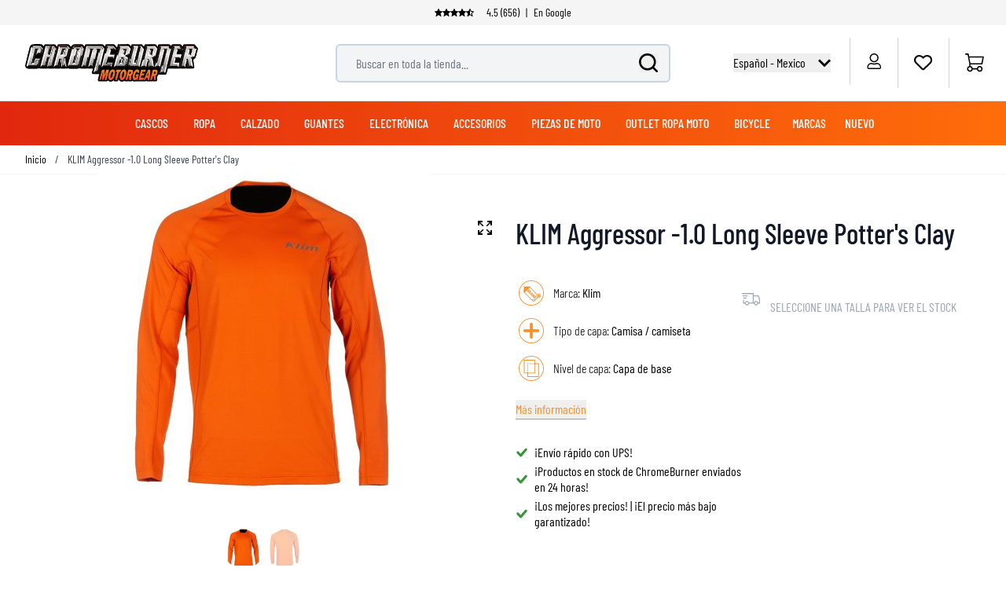

--- FILE ---
content_type: text/html; charset=UTF-8
request_url: https://www.chromeburner.com/latam/es/klim-aggressor-1-0-long-sleeve-potter-s-clay
body_size: 90156
content:
<!doctype html>
<html lang="es">
<head prefix="og: http://ogp.me/ns# fb: http://ogp.me/ns/fb# product: http://ogp.me/ns/product#">
    <meta charset="utf-8"/>
<meta name="title" content="KLIM Aggressor -1.0 Long Sleeve Potter&#039;s Clay"/>
<meta name="description" content="Obtén  tu KLIM Aggressor -1.0 Long Sleeve Potter&#039;s Clay en ChromeBurner.  Klim de gran calidad - Procesamiento rápido de pedidos - Mejores precios en todo el mundo - Excelente soporte"/>
<meta name="keywords" content="KLIM Aggressor -1.0 Long Sleeve Potter&#039;s Clay"/>
<meta name="robots" content="INDEX,FOLLOW"/>
<meta name="viewport" content="width=device-width, initial-scale=1"/>
<title>KLIM Aggressor -1.0 Long Sleeve Potter&#039;s Clay  - Chromeburner</title>
<link rel="preload" as="image" href="https://www.chromeburner.com/media/catalog/product/cache/1edb22ea9a482637ef3a9d592f2e211a/k/l/klim-aggressor-1-0-long-sleeve-potter-s-clay_1_.jpg" />
<link rel="preload" as="style" href="https://www.chromeburner.com/static/version1762868899/frontend/ChromeBurner/default/es_ES/css/styles.css" />
<link rel="preload" as="style" href="https://www.chromeburner.com/static/version1762868899/frontend/ChromeBurner/default/es_ES/Paynl_Payment/css/payFastCheckout.css" />
<link rel="preload" as="script" href="https://www.chromeburner.com/static/version1762868899/frontend/ChromeBurner/default/es_ES/Smile_ElasticsuiteTracker/js/tracking.js" />
<link rel="preload" as="font" crossorigin="anonymous" href="https://www.chromeburner.com/static/version1762868899/frontend/ChromeBurner/default/es_ES/fonts/barlow-condensed-v12-latin-ext-300.woff2" />
<link rel="preload" as="font" crossorigin="anonymous" href="https://www.chromeburner.com/static/version1762868899/frontend/ChromeBurner/default/es_ES/fonts/barlow-condensed-v12-latin-ext-regular.woff2" />
<link rel="preload" as="font" crossorigin="anonymous" href="https://www.chromeburner.com/static/version1762868899/frontend/ChromeBurner/default/es_ES/fonts/barlow-condensed-v12-latin-ext-500.woff2" />
<link rel="preload" as="font" crossorigin="anonymous" href="https://www.chromeburner.com/static/version1762868899/frontend/ChromeBurner/default/es_ES/fonts/barlow-condensed-v12-latin-ext-600.woff2" />
<link rel="preload" as="font" crossorigin="anonymous" href="https://www.chromeburner.com/static/version1762868899/frontend/ChromeBurner/default/es_ES/fonts/barlow-condensed-v12-latin-ext-700.woff2" />
<link  rel="stylesheet" type="text/css"  media="all" href="https://www.chromeburner.com/static/version1762868899/frontend/ChromeBurner/default/es_ES/css/styles.css" />
<link  rel="stylesheet" type="text/css"  media="all" href="https://www.chromeburner.com/static/version1762868899/frontend/ChromeBurner/default/es_ES/Paynl_Payment/css/payFastCheckout.css" />
<script  type="text/javascript"  src="https://www.chromeburner.com/static/version1762868899/frontend/ChromeBurner/default/es_ES/Smile_ElasticsuiteTracker/js/tracking.js"></script>
<link  rel="icon" type="image/x-icon" href="https://www.chromeburner.com/media/favicon/default/chromeburner-icon-144x144.png" />
<link  rel="shortcut icon" type="image/x-icon" href="https://www.chromeburner.com/media/favicon/default/chromeburner-icon-144x144.png" />
            
<!--Custom Style-->

        <link rel="alternate" hreflang="es" href="https://www.chromeburner.com/latam/es/klim-aggressor-1-0-long-sleeve-potter-s-clay" />
            <link rel="alternate" hreflang="en-US" href="https://www.chromeburner.com/klim-aggressor-1-0-long-sleeve-potter-s-clay" />
            <link rel="alternate" hreflang="en-ca" href="https://www.chromeburner.com/ca/en/klim-aggressor-1-0-long-sleeve-potter-s-clay" />
            <link rel="alternate" hreflang="fr-CA" href="https://www.chromeburner.com/ca/fr/klim-aggressor-1-0-long-sleeve-potter-s-clay" />
            <link rel="alternate" hreflang="en-au" href="https://www.chromeburner.com/au/en/klim-aggressor-1-0-long-sleeve-potter-s-clay" />
            <link rel="alternate" hreflang="x-default" href="https://www.chromeburner.com/eu/en/klim-aggressor-1-0-long-sleeve-potter-s-clay" />
            <link rel="alternate" hreflang="nl" href="https://www.chromeburner.nl/klim-aggressor-1-0-long-sleeve-potter-s-clay" />
            <link rel="alternate" hreflang="de" href="https://www.chromeburner.com/de/de/klim-aggressor-1-0-long-sleeve-potter-s-clay" />
            <link rel="alternate" hreflang="fr" href="https://www.chromeburner.com/fr/fr/klim-aggressor-1-0-long-sleeve-potter-s-clay" />
            <link rel="alternate" hreflang="es-es" href="https://www.chromeburner.com/es/es/klim-aggressor-1-0-long-sleeve-potter-s-clay" />
            <link rel="alternate" hreflang="en-gb" href="https://www.chromeburner.com/gb/en/klim-aggressor-1-0-long-sleeve-potter-s-clay" />
            <link rel="alternate" hreflang="it" href="https://www.chromeburner.com/it/it/klim-aggressor-1-0-long-sleeve-potter-s-clay" />
            <link rel="alternate" hreflang="pl-pl" href="https://www.chromeburner.com/pl/pl/klim-aggressor-1-0-long-sleeve-potter-s-clay" />
    <meta property="og:locale" content="es_ES" />
<meta property="og:site_name" content="ChromeBurner" />
<meta property="og:type" content="website" />
<meta property="og:title" content="KLIM Aggressor -1.0 Long Sleeve Potter&#039;s Clay" />
<meta property="og:description" content="Obt&eacute;n tu KLIM Aggressor -1.0 Long Sleeve Potter&#039;s Clay en ChromeBurner. Klim de gran calidad - Procesamiento r&aacute;pido de pedidos - Mejores precios en todo el mundo - Excelente sop ..." />
<meta property="og:url" content="https://www.chromeburner.com/latam/es/klim-aggressor-1-0-long-sleeve-potter-s-clay" />
<meta property="og:image" content="https://www.chromeburner.com/media/catalog/product/cache/5abf7f4a424cb1833d2ba79da2ca364d/k/l/klim-aggressor-1-0-long-sleeve-potter-s-clay_1_.jpg" />
<meta property="og:image:alt" content="KLIM Aggressor -1.0 Long Sleeve Potter&#039;s Clay" />
<meta property="og:image:width" content="265" />
<meta property="og:image:height" content="265" />
<meta name="twitter:card" content="summary_large_image" />
<meta name="twitter:title" content="KLIM Aggressor -1.0 Long Sleeve Potter&#039;s Clay" />
<meta name="twitter:description" content="Obt&eacute;n tu KLIM Aggressor -1.0 Long Sleeve Potter&#039;s Clay en ChromeBurner. Klim de gran calidad - Procesamiento r&aacute;pido de pedidos - Mejores precios en todo el mundo - Excelente sop ..." />
<meta name="twitter:url" content="https://www.chromeburner.com/latam/es/klim-aggressor-1-0-long-sleeve-potter-s-clay" />
<meta name="twitter:image" content="https://www.chromeburner.com/media/catalog/product/cache/5abf7f4a424cb1833d2ba79da2ca364d/k/l/klim-aggressor-1-0-long-sleeve-potter-s-clay_1_.jpg" />
<meta name="twitter:image:alt" content="KLIM Aggressor -1.0 Long Sleeve Potter&#039;s Clay" />

<script nonce="dXhlMm9obXVvNjV1dnc1cWFoMnV6ZnZhemU5MXplajg=">
    window.YIREO_GOOGLETAGMANAGER2_ENABLED = true;
    (function (events) {
        const initYireoGoogleTagManager2 = function () {
            events.forEach(function (eventType) {
                window.removeEventListener(eventType, initYireoGoogleTagManager2);
            });

                        (function (w, d, s, l, i) {
                w[l] = w[l] || [];
                w[l].push({'gtm.start': new Date().getTime(), event: 'gtm.js'});
                var f = d.getElementsByTagName(s)[0],
                    j = d.createElement(s),
                    dl = l != 'dataLayer' ? '&l=' + l : '';
                j.async = true;
                j.src = 'https://www.googletagmanager.com' + '/gtm.js?id=' + i + dl;
                f.parentNode.insertBefore(j, f);
            })(window, document, 'script', 'dataLayer', 'GTM-5K3R6D89');
                    };

        events.forEach(function (eventType) {
            window.addEventListener(eventType, initYireoGoogleTagManager2, {once: true, passive: true})
        });
    })(['load', 'keydown', 'mouseover', 'scroll', 'touchstart', 'wheel']);

    </script>
<script>
    var BASE_URL = 'https://www.chromeburner.com/latam/es/';
    var THEME_PATH = 'https://www.chromeburner.com/static/version1762868899/frontend/ChromeBurner/default/es_ES';
    var COOKIE_CONFIG = {
        "expires": null,
        "path": "\u002F",
        "domain": ".chromeburner.com",
        "secure": true,
        "lifetime": "3600",
        "cookie_restriction_enabled": false    };
    var CURRENT_STORE_CODE = 'latam_es';
    var CURRENT_WEBSITE_ID = '2';

    window.hyva = window.hyva || {}

    window.cookie_consent_groups = window.cookie_consent_groups || {}
    window.cookie_consent_groups['necessary'] = true;

    window.cookie_consent_config = window.cookie_consent_config || {};
    window.cookie_consent_config['necessary'] = [].concat(
        window.cookie_consent_config['necessary'] || [],
        [
            'user_allowed_save_cookie',
            'form_key',
            'mage-messages',
            'private_content_version',
            'mage-cache-sessid',
            'last_visited_store',
            'section_data_ids'
        ]
    );
</script>
<script>
    'use strict';
    (function( hyva, undefined ) {

        function lifetimeToExpires(options, defaults) {

            const lifetime = options.lifetime || defaults.lifetime;

            if (lifetime) {
                const date = new Date;
                date.setTime(date.getTime() + lifetime * 1000);
                return date;
            }

            return null;
        }

        function generateRandomString() {

            const allowedCharacters = '0123456789abcdefghijklmnopqrstuvwxyzABCDEFGHIJKLMNOPQRSTUVWXYZ',
                length = 16;

            let formKey = '',
                charactersLength = allowedCharacters.length;

            for (let i = 0; i < length; i++) {
                formKey += allowedCharacters[Math.round(Math.random() * (charactersLength - 1))]
            }

            return formKey;
        }

        const sessionCookieMarker = {noLifetime: true}

        const cookieTempStorage = {};

        const internalCookie = {
            get(name) {
                const v = document.cookie.match('(^|;) ?' + name + '=([^;]*)(;|$)');
                return v ? v[2] : null;
            },
            set(name, value, days, skipSetDomain) {
                let expires,
                    path,
                    domain,
                    secure,
                    samesite;

                const defaultCookieConfig = {
                    expires: null,
                    path: '/',
                    domain: null,
                    secure: false,
                    lifetime: null,
                    samesite: 'lax'
                };

                const cookieConfig = window.COOKIE_CONFIG || {};

                expires = days && days !== sessionCookieMarker
                    ? lifetimeToExpires({lifetime: 24 * 60 * 60 * days, expires: null}, defaultCookieConfig)
                    : lifetimeToExpires(window.COOKIE_CONFIG, defaultCookieConfig) || defaultCookieConfig.expires;

                path = cookieConfig.path || defaultCookieConfig.path;
                domain = !skipSetDomain && (cookieConfig.domain || defaultCookieConfig.domain);
                secure = cookieConfig.secure || defaultCookieConfig.secure;
                samesite = cookieConfig.samesite || defaultCookieConfig.samesite;

                document.cookie = name + "=" + encodeURIComponent(value) +
                    (expires && days !== sessionCookieMarker ? '; expires=' + expires.toGMTString() : '') +
                    (path ? '; path=' + path : '') +
                    (domain ? '; domain=' + domain : '') +
                    (secure ? '; secure' : '') +
                    (samesite ? '; samesite=' + samesite : 'lax');
            },
            isWebsiteAllowedToSaveCookie() {
                const allowedCookies = this.get('user_allowed_save_cookie');
                if (allowedCookies) {
                    const allowedWebsites = JSON.parse(unescape(allowedCookies));

                    return allowedWebsites[CURRENT_WEBSITE_ID] === 1;
                }
                return false;
            },
            getGroupByCookieName(name) {
                const cookieConsentConfig = window.cookie_consent_config || {};
                let group = null;
                for (let prop in cookieConsentConfig) {
                    if (!cookieConsentConfig.hasOwnProperty(prop)) continue;
                    if (cookieConsentConfig[prop].includes(name)) {
                        group = prop;
                        break;
                    }
                }
                return group;
            },
            isCookieAllowed(name) {
                const cookieGroup = this.getGroupByCookieName(name);
                return cookieGroup
                    ? window.cookie_consent_groups[cookieGroup]
                    : this.isWebsiteAllowedToSaveCookie();
            },
            saveTempStorageCookies() {
                for (const [name, data] of Object.entries(cookieTempStorage)) {
                    if (this.isCookieAllowed(name)) {
                        this.set(name, data['value'], data['days'], data['skipSetDomain']);
                        delete cookieTempStorage[name];
                    }
                }
            }
        };

        hyva.getCookie = (name) => {
            const cookieConfig = window.COOKIE_CONFIG || {};

            if (cookieConfig.cookie_restriction_enabled && ! internalCookie.isCookieAllowed(name)) {
                return cookieTempStorage[name] ? cookieTempStorage[name]['value'] : null;
            }

            return internalCookie.get(name);
        }

        hyva.setCookie = (name, value, days, skipSetDomain) => {
            const cookieConfig = window.COOKIE_CONFIG || {};

            if (cookieConfig.cookie_restriction_enabled && ! internalCookie.isCookieAllowed(name)) {
                cookieTempStorage[name] = {value, days, skipSetDomain};
                return;
            }
            return internalCookie.set(name, value, days, skipSetDomain);
        }


        hyva.setSessionCookie = (name, value, skipSetDomain) => {
            return hyva.setCookie(name, value, sessionCookieMarker, skipSetDomain)
        }

        hyva.getBrowserStorage = () => {
            const browserStorage = window.localStorage || window.sessionStorage;
            if (!browserStorage) {
                console.warn('Browser Storage is unavailable');
                return false;
            }
            try {
                browserStorage.setItem('storage_test', '1');
                browserStorage.removeItem('storage_test');
            } catch (error) {
                console.warn('Browser Storage is not accessible', error);
                return false;
            }
            return browserStorage;
        }

        hyva.postForm = (postParams) => {
            const form = document.createElement("form");

            let data = postParams.data;

            if (! postParams.skipUenc && ! data.uenc) {
                data.uenc = btoa(window.location.href);
            }
            form.method = "POST";
            form.action = postParams.action;

            Object.keys(postParams.data).map(key => {
                const field = document.createElement("input");
                field.type = 'hidden'
                field.value = postParams.data[key];
                field.name = key;
                form.appendChild(field);
            });

            const form_key = document.createElement("input");
            form_key.type = 'hidden';
            form_key.value = hyva.getFormKey();
            form_key.name="form_key";
            form.appendChild(form_key);

            document.body.appendChild(form);

            form.submit();
        }

        hyva.getFormKey = function () {
            let formKey = hyva.getCookie('form_key');

            if (!formKey) {
                formKey = generateRandomString();
                hyva.setCookie('form_key', formKey);
            }

            return formKey;
        }

        hyva.formatPrice = (value, showSign, options = {}) => {
            const groupSeparator = options.groupSeparator;
            const decimalSeparator = options.decimalSeparator
            delete options.groupSeparator;
            delete options.decimalSeparator;
            const formatter = new Intl.NumberFormat(
                'es\u002DES',
                Object.assign({
                    style: 'currency',
                    currency: 'USD',
                    signDisplay: showSign ? 'always' : 'auto'
                }, options)
            );
            return (typeof Intl.NumberFormat.prototype.formatToParts === 'function') ?
                formatter.formatToParts(value).map(({type, value}) => {
                    switch (type) {
                        case 'currency':
                            return 'US\u0024\u0020' || value;
                        case 'minusSign':
                            return '- ';
                        case 'plusSign':
                            return '+ ';
                        case 'group':
                            return groupSeparator !== undefined ? groupSeparator : value;
                        case 'decimal':
                            return decimalSeparator !== undefined ? decimalSeparator : value;
                        default :
                            return value;
                    }
                }).reduce((string, part) => string + part) :
                formatter.format(value);
        }

        const formatStr = function (str, nStart) {
            const args = Array.from(arguments).slice(2);

            return str.replace(/(%+)([0-9]+)/g, (m, p, n) => {
                const idx = parseInt(n) - nStart;

                if (args[idx] === null || args[idx] === void 0) {
                    return m;
                }
                return p.length % 2
                    ? p.slice(0, -1).replace('%%', '%') + args[idx]
                    : p.replace('%%', '%') + n;
            })
        }

        hyva.str = function (string) {
            const args = Array.from(arguments);
            args.splice(1, 0, 1);

            return formatStr.apply(undefined, args);
        }

        hyva.strf = function () {
            const args = Array.from(arguments);
            args.splice(1, 0, 0);

            return formatStr.apply(undefined, args);
        }

        /**
         * Take a html string as `content` parameter and
         * extract an element from the DOM to replace in
         * the current page under the same selector,
         * defined by `targetSelector`
         */
        hyva.replaceDomElement = (targetSelector, content) => {
            // Parse the content and extract the DOM node using the `targetSelector`
            const parser = new DOMParser();
            const doc = parser.parseFromString(content, 'text/html');
            const contentNode = doc.querySelector(targetSelector);

            // Bail if content can't be found
            if (!contentNode) {
                return;
            }

            hyva.activateScripts(contentNode)

            // Replace the old DOM node with the new content
            document.querySelector(targetSelector).replaceWith(contentNode);

            // Reload customerSectionData and display cookie-messages if present
            window.dispatchEvent(new CustomEvent("reload-customer-section-data"));
            hyva.initMessages();
        }

        hyva.activateScripts = (contentNode) => {
            // Extract all the script tags from the content.
            // Script tags won't execute when inserted into a dom-element directly,
            // therefore we need to inject them to the head of the document.
            const tmpScripts = contentNode.getElementsByTagName('script');

            if (tmpScripts.length > 0) {
                // Push all script tags into an array
                // (to prevent dom manipulation while iterating over dom nodes)
                const scripts = [];
                for (let i = 0; i < tmpScripts.length; i++) {
                    scripts.push(tmpScripts[i]);
                }

                // Iterate over all script tags and duplicate+inject each into the head
                for (let i = 0; i < scripts.length; i++) {
                    let script = document.createElement('script');
                    script.innerHTML = scripts[i].innerHTML;

                    document.head.appendChild(script);

                    // Remove the original (non-executing) node from the content
                    scripts[i].parentNode.removeChild(scripts[i]);
                }
            }
            return contentNode;
        }

        const replace = {['+']: '-', ['/']: '_', ['=']: ','};
        hyva.getUenc = () => btoa(window.location.href).replace(/[+/=]/g, match => replace[match]);

        let currentTrap;

        const focusableElements = (rootElement) => {
            const selector = 'button, [href], input, select, textarea, details, [tabindex]:not([tabindex="-1"]';
            return Array.from(rootElement.querySelectorAll(selector))
                .filter(el => {
                    return el.style.display !== 'none'
                        && !el.disabled
                        && el.tabIndex !== -1
                        && (el.offsetWidth || el.offsetHeight || el.getClientRects().length)
                })
        }

        const focusTrap = (e) => {
            const isTabPressed = e.key === 'Tab' || e.keyCode === 9;
            if (!isTabPressed) return;

            const focusable = focusableElements(currentTrap)
            const firstFocusableElement = focusable[0]
            const lastFocusableElement = focusable[focusable.length - 1]

            e.shiftKey
                ? document.activeElement === firstFocusableElement && (lastFocusableElement.focus(), e.preventDefault())
                : document.activeElement === lastFocusableElement && (firstFocusableElement.focus(), e.preventDefault())
        };

        hyva.releaseFocus = (rootElement) => {
            if (currentTrap && (!rootElement || rootElement === currentTrap)) {
                currentTrap.removeEventListener('keydown', focusTrap)
                currentTrap = null
            }
        }
        hyva.trapFocus = (rootElement) => {
            if (!rootElement) return;
            hyva.releaseFocus()
            currentTrap = rootElement
            rootElement.addEventListener('keydown', focusTrap)
            const firstElement = focusableElements(rootElement)[0]
            firstElement && firstElement.focus()
        }

                hyva.alpineInitialized = (fn) => window.addEventListener('alpine:initialized', fn, {once: true})
                window.addEventListener('user-allowed-save-cookie', () => internalCookie.saveTempStorageCookies())

    }( window.hyva = window.hyva || {} ));
</script>
<script>
    if (!window.IntersectionObserver) {
        window.IntersectionObserver = function (callback) {
            this.observe = el => el && callback(this.takeRecords());
            this.takeRecords = () => [{isIntersecting: true, intersectionRatio: 1}];
            this.disconnect = () => {};
            this.unobserve = () => {};
        }
    }
</script>
<meta property="product:price:currency"
      content="USD"/>
</head>
<body id="html-body" class="catalog-product-view product-klim-aggressor-1-0-long-sleeve-potter-s-clay categorypath-ropa-capas-base-intermedias-capas-base category-capas-base page-layout-1column">

<script>
    window.fastCheckoutMinicart = false;
    window.fastCheckoutModalEnabled = true;
</script><noscript><iframe src="https://www.googletagmanager.com/ns.html?id=GTM-5K3R6D89" height="0" width="0" style="display:none;visibility:hidden"></iframe></noscript>
<input name="form_key" type="hidden" value="6LbqzUSYSmCnNRhs" /><script nonce="dXhlMm9obXVvNjV1dnc1cWFoMnV6ZnZhemU5MXplajg=">
    function yireoGoogleTagManager2Pusher(eventData, message, callback) {
        window.YIREO_GOOGLETAGMANAGER2_PAST_EVENTS = window.YIREO_GOOGLETAGMANAGER2_PAST_EVENTS || [];

        function doCallback(cb) {
            if (undefined === cb) {
                return;
            }

            cb();
        }

        
        const copyEventData = Object.assign({}, eventData);
        let metaData = {};
        if (copyEventData.meta) {
            metaData = copyEventData.meta;
            delete copyEventData.meta;
        }

        const eventHash = btoa(encodeURIComponent(JSON.stringify(copyEventData)));
        if (window.YIREO_GOOGLETAGMANAGER2_PAST_EVENTS.includes(eventHash)) {
            yireoGoogleTagManager2Logger('Warning: Event already triggered', eventData);
            doCallback(callback);
            return;
        }

        if (metaData && metaData.allowed_pages && metaData.allowed_pages.length > 0
            && false === metaData.allowed_pages.some(page => window.location.pathname.includes(page))) {
            yireoGoogleTagManager2Logger('Warning: Skipping event, not in allowed pages', window.location.pathname, eventData);
            doCallback(callback);
            return;
        }

        if (!message) {
            message = 'push (unknown) [unknown]';
        }

        yireoGoogleTagManager2Logger(message, eventData);
        window.dataLayer = window.dataLayer || [];

        if (eventData.ecommerce) {
            window.dataLayer.push({ecommerce: null});
        }

        try {
            window.dataLayer.push(eventData);
            window.YIREO_GOOGLETAGMANAGER2_PAST_EVENTS.push(eventHash);
        } catch(error) {
            doCallback(callback);
        }

        doCallback(callback);
    }
</script>
<script nonce="dXhlMm9obXVvNjV1dnc1cWFoMnV6ZnZhemU5MXplajg=">
    function yireoGoogleTagManager2Logger(...args) {
        const debug = window.YIREO_GOOGLETAGMANAGER2_DEBUG || false;
        if (false === debug) {
            return;
        }

        var color = 'gray';
        if (args[0].toLowerCase().startsWith('push')) {
            color = 'green';
        }

        if (args[0].toLowerCase().startsWith('warning')) {
            color = 'orange';
        }

        var css = 'color:white; background-color:' + color + '; padding:1px;'
        console.log('%cYireo_GoogleTagManager2', css, ...args);
    }
</script>
<div class="page-wrapper">
<button
    x-data="{
        show: false,
        checkVisibility() {
            this.show = window.scrollY > window.innerHeight;
        },
        setBottomMargin() {
            const actionBarHeight = document.getElementById('action-bar').offsetHeight;
            this.$root.style.marginBottom = (window.matchMedia('(max-width: 1024px)').matches ? actionBarHeight : 0) + 'px';
        }
    }"
    x-show="show"
    x-init="checkVisibility(); setBottomMargin()"
    @click="window.scrollTo({top: 0, behavior: 'smooth'})"
    @scroll.throttle.window="checkVisibility()"
    @resize.debounce.window="setBottomMargin()"
    x-cloak
    class="fixed right-5 bottom-10 z-40 w-14 h-14 rounded-full hover:shadow-xl"
    aria-label="Scroll to top"
>
    <svg xmlns="http://www.w3.org/2000/svg" enable-background="new 0 0 500 500" version="1.1" viewBox="0 0 500 500" xml:space="preserve" class="w-14 h-14" width="24" height="24" role="img">
<style type="text/css">
	.st0{fill:url(#SVGID_1_);}
	.st1{display:none;fill:url(#SVGID_2_);}
	.st2{display:none;fill:none;stroke:url(#SVGID_3_);stroke-width:3;stroke-miterlimit:10;}
	.st3{display:none;}
	.st4{fill:none;stroke:#FFFFFF;stroke-width:7.236;stroke-miterlimit:10;}
	.st5{display:inline;fill:none;stroke:#FFFFFF;stroke-width:7.236;stroke-linecap:round;stroke-miterlimit:10;}
	.st6{display:inline;fill:none;stroke:#FFFFFF;stroke-width:60;stroke-miterlimit:10;}
	.st7{display:inline;fill:none;stroke:#FFFFFF;stroke-width:18;stroke-linecap:round;stroke-miterlimit:10;}
	.st8{display:inline;}
	.st9{fill:#FFFFFF;}
	.st10{display:inline;fill:none;stroke:#FFFFFF;stroke-width:25;stroke-linecap:round;stroke-miterlimit:10;}
	.st11{fill:none;stroke:#FFFFFF;stroke-width:25;stroke-linecap:round;stroke-miterlimit:10;}
</style>
  <g id="circle" transform="matrix(1.4309 0 0 1.4141 -107.21 -102.34)">
	<linearGradient id="SVGID_1_" x1="379.46" x2="75.457" y1="301.09" y2="181.12" gradientUnits="userSpaceOnUse">
		<stop stop-color="#E62A2B" offset="0"/>
    <stop stop-color="#F3912D" offset=".958"/>
	</linearGradient>
    <circle class="st0" cx="250" cy="250" r="174.88" fill="url(#SVGID_1_)"/>
    <linearGradient id="SVGID_2_" x1="75.08" x2="424.92" y1="250" y2="250" gradientUnits="userSpaceOnUse">
		<stop stop-color="#F79239" offset=".1226"/>
      <stop stop-color="#F3912D" offset=".958"/>
	</linearGradient>
    <circle class="st1" cx="250" cy="250" r="174.88" fill="url(#SVGID_2_)"/>

    <linearGradient id="SVGID_3_" x1="126.3" x2="478.54" y1="218.3" y2="218.3" gradientTransform="matrix(.9754 -.2204 .2204 .9754 -92.205 104.6)" gradientUnits="userSpaceOnUse">
		<stop stop-color="#404041" offset="0"/>
      <stop stop-color="#929497" offset=".2765"/>
      <stop stop-color="#F1F1F2" offset=".5028"/>
      <stop stop-color="#CDCED0" offset=".5993"/>
      <stop stop-color="#929497" offset=".7402"/>
      <stop stop-color="#404041" offset="1"/>
	</linearGradient>
    <circle class="st2" cx="250.89" cy="250.88" r="174.62" stroke="url(#SVGID_3_)"/>
</g>
  <g class="st3">
	<path class="st4" d="m251.09 138.43c-0.66-1.03-1.75-1.03-2.41 0l-52.33 81.68c-1.07 1.67-0.32 4.54 1.2 4.54 0 0 26.58-6.38 26.86-4.52 0.42 2.78 0.69 127.87 0.69 127.87 0 1.47 0.76 2.66 1.7 2.66l46.42 0.2c0.94 0 1.71-1.19 1.71-2.66 0 0 0.27-125.09 0.69-127.87 0.28-1.87 26.83 4.68 26.83 4.68 1.52 0.02-51.36-86.58-51.36-86.58z"/>
    <polyline class="st5" points="133.2 327.01 250 210.21 366.8 327.01"/>
    <line class="st5" x1="133.2" x2="366.8" y1="163.43" y2="163.43"/>
</g>
  <g class="st3">
	<polyline class="st6" points="83.09 335.09 248.72 169.46 418.15 338.89"/>
</g>
  <g class="st3">
	<polyline class="st7" points="138.65 339.09 235.81 241.94 333.18 339.31"/>
    <polyline class="st7" points="138.65 227.02 235.81 129.86 333.18 227.23"/>
</g>
  <g class="st3">
	<g class="st8">
		<polygon class="st9" points="249.46 116.74 125.05 250 124.26 250.84 157.74 278.13 249.46 179.88 341.62 278.6 342.09 278.6 375.3 251.53"/>
	</g>
</g>
  <g transform="matrix(1.4309 0 0 1.4141 -107.21 -102.34)">
	<g class="st3">
		<line class="st10" x1="250" x2="250" y1="214.73" y2="336.41"/>
    <line class="st10" x1="250" x2="312.29" y1="214.73" y2="277.01"/>
    <line class="st10" x1="250" x2="187.71" y1="214.73" y2="277.01"/>
	</g>
    <line class="st11" x1="191.67" x2="309.07" y1="179.52" y2="179.52"/>

    <path class="st9" d="m241.5 214.54-58.37 58.37c-5.01 5.01-4.67 12.24-0.94 16.96 2.24 2.83 5.69 4.76 9.94 4.76l57.67-37.71 58.96 37.71c11.33 0 17.01-13.69 9.01-21.71l-58.25-58.37c-4.98-4.98-13.04-4.98-18.02-0.01z"/>

    <line class="st11" x1="250.44" x2="250.44" y1="230.5" y2="332.68"/>
</g>
<title>button-back-to-top</title></svg>
</button>
<header class="page-header"><script>
    function initHeader() {
        return {
            searchOpen: false,
            cart: {},
            open: true,
            startTouch: 0,
            collapseHeader: false,
            isMobile: false,
            getData(data) {
                if (data.cart) {
                    this.cart = data.cart
                }
            },
            headerBehaviour() {
                if (!this.isMobile) return false
                document.documentElement.scrollTop > 150 && document.documentElement.scrollTop >= this.startTouch
                    ? this.collapseHeader = true
                    : this.collapseHeader = false
            },
            headerEndBehavior() {
                if (document.documentElement.scrollTop < this.startTouch) this.collapseHeader = false
            },
            checkIsMobileResolution(element) {
                //don't programatically change padding height -> cls
                /*let headerHeight = element.parentElement.offsetHeight,
                    uspHeight = element.parentElement.querySelector('.usps-header').offsetHeight
                element.parentElement.closest('.page-wrapper').style.paddingTop = headerHeight + 'px'
                this.isMobile = window.outerWidth < 1024*/
            },
            openCartAndReloadCustomerData() {
                hyva.setCookie('mage-cache-sessid', '', -1, true);
                window.dispatchEvent(new CustomEvent("product-addtocart-success"));
            }
        }
    }
</script>
<div id="page-header"
     x-data="initHeader()"
     x-init="checkIsMobileResolution($root)"
     @keydown.window.escape="searchOpen = false;"
     @private-content-loaded.window="getData(event.detail.data)"
     @resize.window.debounce="checkIsMobileResolution($root)"
     @visibilitychange.window.debounce="checkIsMobileResolution($root)"
     @touchstart.window="startTouch = document.documentElement.scrollTop"
     @touchmove.window="headerBehaviour()"
     @touchend.window="headerEndBehavior()">
    <div class="usps-header" data-content-type="html" data-appearance="default" data-element="main" data-decoded="true"><div class="usps-messages-wrapper" x-data="initUsps()" x-init="setAnimation($data)">
  <div class="trustpilot"
      :class="active === 1 ? 'active set-animation' : ''">
      <a href='https://www.trustpilot.com/review/www.chromeburner.com' title="Check our Trustpilot reviews" target="_blank" rel="nofollow"></a>
      <div class="icons"
          x-data="{
              icons: false
          }"
          x-init="$nextTick(() => { icons = true })">
          <template x-if="icons"><object type="image/svg+xml"  title="Trustpilot review star" data="/media/svg/trustpilot-star.svg"></template>    
          <template x-if="icons"><object type="image/svg+xml"  title="Trustpilot review star" data="/media/svg/trustpilot-star.svg"></template>
          <template x-if="icons"><object type="image/svg+xml"  title="Trustpilot review star" data="/media/svg/trustpilot-star.svg"></template>
          <template x-if="icons"><object type="image/svg+xml"  title="Trustpilot review star" data="/media/svg/trustpilot-star.svg"></template>
          <template x-if="icons"><object type="image/svg+xml"  title="Trustpilot review star" data="/media/svg/trustpilot-star-half.svg"></template>                   
        </div>      
      4.5 (656) <span>|</span> En Google  
  </div>
  <!-- [ CONTENT BLOCKS ] -->          
  <div :class="active === 2 ? 'active set-animation' : ''">Muchos artículos listos para enviar desde nuestro propio almacén</div>
  <div :class="active === 3 ? 'active set-animation' : ''">Más de 90 marcas</div>
  <div :class="active === 4 ? 'active set-animation' : ''">Política de devolución de 100 días</div>
  <!-- [ CONTENT BLOCKS ] -->  
</div>

<script>
  function initUsps() {              
      return {
          active: 1,
          elements: 0,        
          setAnimation(element) {
            this.elements = element.$el.childElementCount
            setInterval(() => {                  
                this.active === this.elements ? this.active = 1 : this.active += 1
            }, 8000);
          }
      }
  }
</script></div>    <div class="relative flex flex-wrap items-center justify-center w-full border-b border-blueishmobile-menu
                  lg:flex-nowrap lg:py-2 lg:justify-between">
        <div :class="{'header-hide-animation' : collapseHeader}"
             class="top-wrapper">
            <!--Logo-->
            <div @toggle-mobile-menu.window="open = !$event.detail.open"
     x-show="open"
     class="logo-wrapper order-1 object-center mr-auto pl-4 sm:w-auto sm:pb-0 lg:pl-8 lg:order-1 lg:left">
    <a class="items-center left text-xl font-medium tracking-wide text-gray-800
        no-underline hover:no-underline font-title"
       href="https://www.chromeburner.com/latam/es/"
       title="Chromeburner"
       aria-label="store logo">
        <img src="https://www.chromeburner.com/media/logo/default/logo.png"
             title="Chromeburner"
             alt="Chromeburner"
            width="189"            height="64"             class="max-h-8 w-auto my-3 lg:my-0 lg:max-h-12"
        />
    </a>
</div>
            
<div x-data="initChangeCountryModal()"
     @toggle-mobile-menu.window="show = !$event.detail.open;"
     x-show="show"
     class="w-auto absolute right-0 top-4 lg:top-auto order-3 flex justify-end ml-auto pr-4 lg:relative z-10"
>
    <div class="relative inline-block text-left">
        <div>
            <button @click.prevent="toggleCountryModal(!open)"
                    @click.outside="toggleCountryModal(false)"
                    @keydown.window.escape="toggleCountryModal(false)"
                    type="button"
                    class="flex focus:outline-none"
                    aria-haspopup="true"
                    aria-expanded="true"
            >
                <div class="lg:hidden uppercase">
                    latam                </div>
                <div class="hidden lg:block">
                    Español - Mexico                </div>
                <div :class="open && 'text-cborange'" class="flex self-center ml-1 lg:ml-2">
                    <svg viewBox="0 0 24 24" class="h-4 w-4 ml-2 rotate-90 fill-current" width="24" height="24" role="img">
<path d="M5 3l3.057-3 11.943 12-11.943 12-3.057-3 9-9z"/>
<title>chevron-right</title></svg>
                </div>
            </button>
        </div>
        <nav x-cloak=""
             x-show="open"
             x-transition:enter="transition ease-out duration-100"
             x-transition:enter-start="opacity-0"
             x-transition:enter-end="opacity-100"
             x-transition:leave="transition ease-in duration-100"
             x-transition:leave-start="opacity-100"
             x-transition:leave-end="opacity-0"
             class="flex flex-col fixed lg:absolute inset-0 lg:top-8 lg:right-0 lg:bottom-auto lg:left-auto z-10 lg:w-44 lg:rounded-b-md lg:overflow-hidden lg:shadow bg-white"
             style="display: none;"
        >
            <div class="shrink-0 lg:hidden relative p-4 bg-container-darker">
                <div class="text-center font-medium uppercase">
                    Choose your country                </div>
                <button
                    @click.prevent="toggleCountryModal(!open)"
                    @click.outside="toggleCountryModal(false)"
                    @keydown.window.escape="toggleCountryModal(false)"
                    class="absolute right-4 top-1/2 -translate-y-1/2">
                    <svg fill="none" viewBox="0 0 24 24" stroke="currentColor" class="flex self-center h-5 w-5" width="24" height="24" role="img">
  <path d="M21.261 2.22a.748.748 0 00-1.057 0l-8.464 8.463-8.463-8.464a.748.748 0 10-1.058 1.058l8.464 8.463-8.464 8.464a.748.748 0 101.058 1.057l8.463-8.463 8.464 8.463a.748.748 0 101.057-1.057l-8.463-8.464 8.463-8.463a.748.748 0 000-1.058z" stroke-width="1"/>
<title>cross</title></svg>
                </button>
            </div>

            <div role="menu" aria-orientation="vertical" aria-labelledby="options-menu"
                 class="grow p-4 lg:p-0 overflow-y-auto">
                                    <a href="https://www.chromeburner.com/klim-aggressor-1-0-long-sleeve-potter-s-clay"
                           class="flex lg:block items-center justify-between py-2 lg:px-2 border-b last:border-b-0 border-b-container lg:hover:bg-container text-lg lg:text-sm lg:text-center font-medium lg:font-normal"
                    >
                        English - Worldwide                    </a>
                                    <a href="https://www.chromeburner.com/ca/en/klim-aggressor-1-0-long-sleeve-potter-s-clay"
                           class="flex lg:block items-center justify-between py-2 lg:px-2 border-b last:border-b-0 border-b-container lg:hover:bg-container text-lg lg:text-sm lg:text-center font-medium lg:font-normal"
                    >
                        English - Canada                    </a>
                                    <a href="https://www.chromeburner.com/ca/fr/klim-aggressor-1-0-long-sleeve-potter-s-clay"
                           class="flex lg:block items-center justify-between py-2 lg:px-2 border-b last:border-b-0 border-b-container lg:hover:bg-container text-lg lg:text-sm lg:text-center font-medium lg:font-normal"
                    >
                        Français - Canada                    </a>
                                    <a href="https://www.chromeburner.com/au/en/klim-aggressor-1-0-long-sleeve-potter-s-clay"
                           class="flex lg:block items-center justify-between py-2 lg:px-2 border-b last:border-b-0 border-b-container lg:hover:bg-container text-lg lg:text-sm lg:text-center font-medium lg:font-normal"
                    >
                        English - Australia                    </a>
                                    <a href="https://www.chromeburner.com/eu/en/klim-aggressor-1-0-long-sleeve-potter-s-clay"
                           class="flex lg:block items-center justify-between py-2 lg:px-2 border-b last:border-b-0 border-b-container lg:hover:bg-container text-lg lg:text-sm lg:text-center font-medium lg:font-normal"
                    >
                        English - Europe                    </a>
                                    <a href="https://www.chromeburner.nl/klim-aggressor-1-0-long-sleeve-potter-s-clay"
                           class="flex lg:block items-center justify-between py-2 lg:px-2 border-b last:border-b-0 border-b-container lg:hover:bg-container text-lg lg:text-sm lg:text-center font-medium lg:font-normal"
                    >
                        Nederland                    </a>
                                    <a href="https://www.chromeburner.com/de/de/klim-aggressor-1-0-long-sleeve-potter-s-clay"
                           class="flex lg:block items-center justify-between py-2 lg:px-2 border-b last:border-b-0 border-b-container lg:hover:bg-container text-lg lg:text-sm lg:text-center font-medium lg:font-normal"
                    >
                        Deutschland                    </a>
                                    <a href="https://www.chromeburner.com/fr/fr/klim-aggressor-1-0-long-sleeve-potter-s-clay"
                           class="flex lg:block items-center justify-between py-2 lg:px-2 border-b last:border-b-0 border-b-container lg:hover:bg-container text-lg lg:text-sm lg:text-center font-medium lg:font-normal"
                    >
                        France                    </a>
                                    <a href="https://www.chromeburner.com/it/it/klim-aggressor-1-0-long-sleeve-potter-s-clay"
                           class="flex lg:block items-center justify-between py-2 lg:px-2 border-b last:border-b-0 border-b-container lg:hover:bg-container text-lg lg:text-sm lg:text-center font-medium lg:font-normal"
                    >
                        Italia                    </a>
                                    <a href="https://www.chromeburner.com/es/es/klim-aggressor-1-0-long-sleeve-potter-s-clay"
                           class="flex lg:block items-center justify-between py-2 lg:px-2 border-b last:border-b-0 border-b-container lg:hover:bg-container text-lg lg:text-sm lg:text-center font-medium lg:font-normal"
                    >
                        España                    </a>
                                    <a href="https://www.chromeburner.com/gb/en/klim-aggressor-1-0-long-sleeve-potter-s-clay"
                           class="flex lg:block items-center justify-between py-2 lg:px-2 border-b last:border-b-0 border-b-container lg:hover:bg-container text-lg lg:text-sm lg:text-center font-medium lg:font-normal"
                    >
                        United Kingdom                    </a>
                                    <a href="https://www.chromeburner.com/pl/pl/klim-aggressor-1-0-long-sleeve-potter-s-clay"
                           class="flex lg:block items-center justify-between py-2 lg:px-2 border-b last:border-b-0 border-b-container lg:hover:bg-container text-lg lg:text-sm lg:text-center font-medium lg:font-normal"
                    >
                        Poland                    </a>
                                    <a href="https://www.chromeburner.com/cn/cn/klim-aggressor-1-0-long-sleeve-potter-s-clay"
                           class="flex lg:block items-center justify-between py-2 lg:px-2 border-b last:border-b-0 border-b-container lg:hover:bg-container text-lg lg:text-sm lg:text-center font-medium lg:font-normal"
                    >
                        中文                    </a>
                            </div>
        </nav>
    </div>
</div>

<script>
    'use strict';

    function initChangeCountryModal() {
        return {
            show: true,
            open: false,
            checkIsMobileResolution() {
                return window.outerWidth < 1024
            },
            toggleCountryModal(newStatus) {
                this.open = newStatus;
                if(this.checkIsMobileResolution()) {
                    if (this.open) {
                        document.body.classList.add('overflow-y-hidden', 'prevent-scroll');
                    } else {
                        document.body.classList.remove('overflow-y-hidden', 'prevent-scroll');
                    }
                }
            }
        }
    }
</script>
        </div>
        <div x-data
             class="flex w-full mx-auto order-5 grow border-t shadow-sm
               md:w-1/3
               lg:z-40 lg:absolute lg:border-t-0 lg:shadow-none lg:max-w-[800px]"
             id="search-content">
            
<script>
    function initMiniSearchComponent() {
        "use strict";

        return {
            show:false,
            formSelector: "#search_mini_form",
            url: "https://www.chromeburner.com/latam/es/search/ajax/suggest/",
            destinationSelector: "#search_autocomplete",
            templates: {"term":{"title":"Search terms","template":"Hyva_SmileElasticsuite::core\/autocomplete\/term.phtml"},"product":{"title":"Productos","template":"Hyva_SmileElasticsuite::catalog\/autocomplete\/product.phtml"},"category":{"title":"Categor\u00edas","template":"Hyva_SmileElasticsuite::catalog\/autocomplete\/category.phtml"},"product_attribute":{"title":"Atributos","template":"Hyva_SmileElasticsuite::catalog\/autocomplete\/product_attribute.phtml","titleRenderer":"renderEsAutocompleteTitleAttribute"},"cms_page":{"title":"Cms page","template":"Hyva_SmileElasticsuite::cms-search\/autocomplete\/cms.phtml"}},
            priceFormat: {"pattern":"US$ %s","precision":2,"requiredPrecision":2,"decimalSymbol":",","groupSymbol":".","groupLength":3,"integerRequired":false},
            minSearchLength: 2,
            searchResultsByType: {},
            currentRequest: null,
            open: false,

            /**
             * Get search results.
             */
            getSearchResults: function () {
                let value = document.querySelector('#search').value.trim();

                if (value.length < parseInt(this.minSearchLength, 10)) {
                    this.searchResultsByType = [];
                    this.show = false;
                    return false;
                }

                let url = this.url + '?' + new URLSearchParams({
                    q: document.querySelector('#search').value,
                    _: Date.now()
                }).toString();

                if (this.currentRequest !== null) {
                    this.currentRequest.abort();
                }
                this.currentRequest = new AbortController();

                fetch(url, {
                    method: 'GET',
                    signal: this.currentRequest.signal,
                }).then((response) => {
                    if (response.ok) {
                        return response.json();
                    }
                }).then((data)  => {
                    this.show = data.length > 0;

                    this.searchResultsByType = data.reduce((acc, result) => {
                        if (! acc[result.type]) acc[result.type] = [];
                        acc[result.type].push(result);
                        return acc;
                    }, {});
                }).catch((error) => {
                    ;
                });
            },
            toggleMobileMenu(dispatch) {
                let openState = !this.open
                openState
                    ? document.querySelector('.page-wrapper').classList.add('overflow-y-hidden', 'prevent-scroll')
                    : document.querySelector('.page-wrapper').classList.remove('overflow-y-hidden', 'prevent-scroll')
                dispatch('toggle-mobile-menu', { open: openState })
                this.open = openState;
            }
        }
    }
</script>
<div id="elasticsuite-search-container" class="flex flex-row mx-auto search-wrapper lg:py-2 w-full" x-show="true">
    <div class="mx-auto text-black w-full" x-data="initMiniSearchComponent()" @click.outside="show = false">
        <div class="flex items-baseline justify-between menu-icon">
            <div class="flex w-full">
                <a @click="toggleMobileMenu($dispatch)"
                   class="flex items-center justify-center cursor-pointer"
                   :class="{ 'ml-auto': open }">
                    <svg class="hidden w-12 h-12 p-3 fill-current"
                         :class="{ 'hidden' : !open, 'block': open }"
                         xmlns="http://www.w3.org/2000/svg" width="20" height="20"
                         viewBox="0 0 20 20">
                        <path fill-rule="evenodd" clip-rule="evenodd"
                              d="M18.278 16.864a1 1 0 0 1-1.414 1.414l-4.829-4.828-4.828 4.828a1 1 0 0
                          1-1.414-1.414l4.828-4.829-4.828-4.828a1 1 0 0 1 1.414-1.414l4.829 4.828
                          4.828-4.828a1 1 0 1 1 1.414 1.414l-4.828 4.829 4.828 4.828z">
                        </path>
                    </svg>
                    <svg class="block w-12 h-12 p-3 fill-current lg:hidden border-r border-blueish"
                         :class="{ 'hidden' : open, 'block': !open }"
                         xmlns="http://www.w3.org/2000/svg" width="20" height="20"
                         viewBox="0 0 20 20">
                        <path
                            d="M0 3h20v2H0V3zm0 6h20v2H0V9zm0 6h20v2H0v-2z">
                        </path>
                    </svg>
                </a>
                <form class="form minisearch w-full" id="search_mini_form" action="https://www.chromeburner.com/latam/es/catalogsearch/result/" method="get" role="search">
                    <div class="relative">
                        <label class="sr-only" for="search">
                            Buscar&#x20;en&#x20;toda&#x20;la&#x20;tienda...                        </label>
                        <input id="search"
                               x-on:input.debounce="getSearchResults()"
                               x-ref="searchInput"
                               type="search"
                               class="w-full h-[49px] py-2 pr-[44px] pl-6 transition appearance-none text-base font-normal border-0 !ring-0 !ring-transparent focus:outline-none focus:!border-black lg:bg-gray-100 lg:py-4 lg:rounded-md lg:!border-blueish lg:text-base lg:border-2 lg:focus:!border-2"
                               autocapitalize="off" autocomplete="off" autocorrect="off"
                               name="q"
                               value=""
                               placeholder="Buscar&#x20;en&#x20;toda&#x20;la&#x20;tienda..."
                               maxlength="128"
                               @search-open.window.debounce.10="
                                    $root.focus();
                                    $root.select();
                               "
                        />
                        <button type="submit" class="absolute top-1/2 right-4 -translate-y-1/2">
                            <svg xmlns="http://www.w3.org/2000/svg" viewBox="0 0 20 20" class="h-4 lg:h-6 w-4 lg:w-6 fill-current" width="24" height="24" role="img">
<path d="M19.6679 18.1085L16.0788 14.5457C18.8811 10.9579 18.5864 5.84813 15.3652 2.62884C13.6692 0.933843 11.4063 0 8.99786 0C6.5882 0 4.32646 0.933892 2.63049 2.62884C0.934428 4.32384 0 6.58526 0 8.99222C0 11.4004 0.934477 13.6607 2.63049 15.3556C4.32656 17.0506 6.58938 17.9844 8.99786 17.9844C10.9897 17.9844 12.9568 17.3212 14.5298 16.0677L18.0948 19.6804C18.3157 19.9011 18.5865 20 18.8814 20C19.1762 20 19.4471 19.8771 19.6679 19.6804C20.1107 19.2629 20.1107 18.5507 19.6679 18.1082L19.6679 18.1085ZM15.784 8.99222C15.784 10.8101 15.0714 12.5061 13.7921 13.7836C12.5138 15.061 10.7928 15.7742 8.99779 15.7742C7.20274 15.7742 5.4817 15.062 4.20345 13.7836C2.92516 12.5061 2.21157 10.7861 2.21157 8.99222C2.21157 7.17437 2.92418 5.47833 4.20345 4.20089C5.48174 2.9234 7.20274 2.21025 8.99779 2.21025C10.8168 2.21025 12.5139 2.92242 13.7921 4.20089C15.0704 5.47934 15.784 7.17447 15.784 8.99222Z" style="height: 100%;"/>
<title>search</title></svg>
                        </button>
                    </div>
                    <div id="search_autocomplete" class="search-autocomplete absolute bg-white left-0 w-full mt-[1px] overflow-y-auto" x-show="show" style="display:none;">
                        <div class="w-full grid grid-cols-1">
                            <template x-for="searchResultByType in Object.values(searchResultsByType)">
                                <div class="">
                                    <template x-if="searchResultByType.hasOwnProperty(0) && templates[searchResultByType[0].type].title && templates[searchResultByType[0].type].titleRenderer === undefined">
                                        <div class="font-bold pt-2 pl-2 text-center" x-text="templates[searchResultByType[0].type].title"></div>
                                    </template>
                                    <template x-if="searchResultByType.hasOwnProperty(0) && templates[searchResultByType[0].type].titleRenderer !== undefined">
                                        <div class="font-bold pt-2 pl-2 text-center" x-text="window[templates[searchResultByType[0].type].titleRenderer](searchResultByType)"></div>
                                    </template>

                                    <template x-for="searchResult in searchResultByType">
                                        <div class="hover:bg-gray-100">
                                                                                            
<template x-if="searchResult.type == 'term'">
    <a class="w-full block p-2"
       x-bind:href="'https://www.chromeburner.com/latam/es/catalogsearch/result/?q=' + searchResult.title"
       :title="searchResult.title">
        <span class="text-sm" x-text="searchResult.title"></span>
        <span class="text-sm" x-text="'(' + searchResult.num_results + ')'"></span>
    </a>
</template>
                                                                                            
<template x-if="searchResult.type == 'product'">
    <a class="w-full block" :href="searchResult.url" :title="searchResult.title">
        <div class="grid grid-cols-5 gap-2 p-3">
            <div>
                <img :src="searchResult.image" class="inline-block" />
            </div>
            <div class="col-span-3">
                <span class="text-m" x-text="searchResult.title"></span>
            </div>
            <div class="col-span=1">
                <span class="search-autocomplete-price" x-html="searchResult.price"></span>
            </div>
        </div>
    </a>
</template>
                                                                                            
<template x-if="searchResult.type == 'category'">
    <a class="w-full block p-2" :href="searchResult.url" :title="searchResult.title">
        <span class="text-sm italic block text-gray-500" x-text="searchResult.breadcrumb.join(' > ').concat(' > ')"></span>
        <span class="text-sm" x-text="searchResult.title"></span>
    </a>
</template>
                                                                                            
<template x-if="searchResult.type == 'product_attribute'">
    <a class="w-full block p-2" :href="searchResult.url" :title="searchResult.title">
        <span class="text-sm" x-text="searchResult.title"></span>
        <span class="text-xs uppercase text-gray-500" x-text="searchResult.attribute_label" style="vertical-align: super;"></span>
    </a>
</template>

<script>
    function renderEsAutocompleteTitleAttribute(data)
    {
        data = data.filter(function(item) {
            return item.type === 'product_attribute';
        }).map(function(item) {
            return item['attribute_label']
        }).reduce(function(prev, item) {
            if (item in prev) {
                prev[item]++;
            } else {
                prev[item] = 1;
            }
            return prev;
        }, {});

        data = Object.entries(data).sort(function(item1, item2) {
            return item2[1] - item1[1]
        }).map(function(item) {return item[0]});

        if (data.length > 2) {
            data = data.slice(0, 2);
            data.push('...');
        }

        return data.join(', ');
    }
</script>
                                                                                            
<template x-if="searchResult.type == 'cms_page'">
    <a class="w-full block p-2" :href="searchResult.url" :title="searchResult.title">
        <span class="text-sm" x-text="searchResult.title"></span>
    </a>
</template>
                                                                                    </div>
                                    </template>
                                </div>
                            </template>
                        </div>
                    </div>
                                    </form>
            </div>
        </div>
    </div>
</div>
        </div>
        <div id="action-bar"
             class="z-40 w-screen fixed order-4 bottom-0 left-0 items-center bg-white shadow-up rounded-t-lg !animate-none
                lg:z-20 lg:rounded-none lg:w-auto lg:relative lg:shadow-none">
            <div class="flex p-2 justify-evenly">
                <a href="https://www.chromeburner.com/latam/es/"
                   class="flex lg:hidden w-9 h-9 justify-center items-center rounded-full bg-container-darker"
                   aria-label="Cliente"
                   title="Cliente">
                    <svg xmlns="http://www.w3.org/2000/svg" viewBox="0 0 21 21" class="w-5 h-5 text-white" width="24" height="24" role="img">
<path d="m430.49 298.62c-0.13 0.13-0.31 0.21-0.5 0.21h-0.93c-0.34 0-0.62 0.28-0.62 0.62v6.92c0 0.57-0.46 1.03-1.03 1.03h-2.74v-4.33c0-1.25-1.02-2.26-2.26-2.26h-1.98c-1.25 0-2.26 1.02-2.26 2.26v4.33h-2.74c-0.57 0-1.03-0.46-1.03-1.03v-6.92c0-0.34-0.28-0.62-0.62-0.62h-0.92-0.03c-0.18 0-0.36-0.08-0.48-0.2-0.27-0.27-0.27-0.72 0-0.99l8.57-8.57c0.13-0.13 0.31-0.21 0.5-0.21s0.36 0.07 0.5 0.21l8.56 8.56c0.28 0.28 0.28 0.72 0.01 0.99zm0.87-1.86-8.57-8.57c-0.37-0.37-0.85-0.57-1.37-0.57s-1 0.2-1.37 0.57l-8.57 8.57c-0.75 0.75-0.75 1.98 0 2.73 0.34 0.34 0.8 0.54 1.28 0.56h0.06 0.34v6.3c0 1.25 1.02 2.26 2.26 2.26h3.35c0.34 0 0.62-0.28 0.62-0.62v-4.94c0-0.57 0.46-1.03 1.03-1.03h1.98c0.57 0 1.03 0.46 1.03 1.03v4.94c0 0.34 0.28 0.62 0.62 0.62h3.35c1.25 0 2.26-1.01 2.26-2.26v-6.3h0.32c0.52 0 1-0.2 1.37-0.57 0.76-0.74 0.76-1.97 0.01-2.72z" transform="translate(-410.92 -287.62)" style="height: 100%;"/>
<title>home</title></svg>
                </a>
                <!--Customer Icon & Dropdown-->
                
<div x-data="{ open: false }" class="relative inline-block !border-blueish">
    <a
        href="https&#x3A;&#x2F;&#x2F;www.chromeburner.com&#x2F;latam&#x2F;es&#x2F;customer&#x2F;account&#x2F;"
        id="customer-menu"
        class="flex lg:block w-9 lg:w-auto h-9 lg:h-auto justify-center items-center rounded-full lg:rounded-none bg-container-darker lg:bg-transparent lg:border-l lg:border-gray-300 hover:text-black lg:p-5"
        aria-haspopup="true"
        aria-expanded="true"
        aria-label="My&#x20;Account"
    >
        <svg viewBox="0 0 24 24" class="w-5 lg:w-5 h-5 lg:h-5 lg:hover:text-black" width="24" height="24" role="img">
<path d="m421.42 287.88c2.76 0 5 2.24 5 5s-2.24 5-5 5-5-2.24-5-5 2.25-5 5-5zm0 11.75c3.73 0 6.75-3.02 6.75-6.75s-3.02-6.75-6.75-6.75-6.75 3.02-6.75 6.75 3.03 6.75 6.75 6.75zm9 8.76h-18v-1.37c0-2.55 1.98-4.63 4.42-4.63 0.75 0 1.96 0.86 4.58 0.86 2.64 0 3.83-0.86 4.58-0.86 2.43 0 4.42 2.08 4.42 4.63zm-4.8-7.76c-1.35 0-1.99 0.73-4.2 0.73s-2.85-0.73-4.2-0.73c-3.48 0-6.3 2.75-6.3 6.14v1.17c0 1.21 1.01 2.19 2.25 2.19h16.5c1.24 0 2.25-0.98 2.25-2.19v-1.17c0-3.39-2.82-6.14-6.3-6.14z" transform="translate(-409.2,-286.13)" style="height: 100%;"/>
<title>account</title></svg>
    </a>
</div>
                <!--Whishlist -->
                
    <a id="whishlist"
       href="https&#x3A;&#x2F;&#x2F;www.chromeburner.com&#x2F;latam&#x2F;es&#x2F;guestwishlist&#x2F;index&#x2F;index&#x2F;"
       class="flex lg:block relative w-9 lg:w-auto h-9 lg:h-auto justify-center items-center rounded-full lg:rounded-none bg-container-darker lg:bg-transparent lg:border-l lg:border-gray-300 hover:text-black lg:p-5"
    >
        <div>
            <span class="sr-only label">
                Whishlist            </span>
            <svg viewBox="0 0 21 18" class="w-5 lg:w-6 h-5 lg:h-6 lg:hover:text-black" width="24" height="24" role="img">
<path d="M16.9080053,2.88054612 C15.3772139,1.65314421 13.0045731,1.82981157 11.5092883,3.27968348 L10.1251047,4.62431836 L8.74092104,3.27968348 C7.25365382,1.83744534 4.88044035,1.65314421 3.34220401,2.88436301 C1.31718402,4.5070854 1.6098269,7.15818628 3.05356994,8.5595292 L9.99052331,15.2887016 C10.0855893,15.378671 10.1646201,15.378671 10.259686,15.2887016 L17.1966394,8.5595292 C18.628356,7.16963694 18.9290165,4.50381378 16.9080053,2.88054612 M18.5493253,9.83218849 L11.6117992,16.5613608 C11.2166454,16.9452307 10.6909191,17.15625 10.1251047,17.15625 C9.56329907,17.15625 9.03356392,16.941959 8.63783745,16.557544 L1.70088408,9.8283716 C-0.419201896,7.76834298 -0.854443748,3.88220641 2.1200907,1.49828764 C4.40568312,-0.335454084 7.93801436,-0.0568213093 10.1251047,2.06318697 C12.312195,-0.0568213093 15.8439535,-0.331637197 18.1301186,1.49828764 C21.1080892,3.8860233 20.6654024,7.77215987 18.5493253,9.83218849"/>
<title>heart</title></svg>
            <span class="absolute -top-1 lg:top-0 -right-1 lg:right-0 hidden h-5 px-2 py-1 text-xs font-semibold
                            leading-none text-center text-white uppercase transform lg:-translate-x-1
                            lg:translate-y-1/2 rounded-full bg-cborange"
            ></span>
        </div>
    </a>

                <a id="menu-cart-icon"
                   @click.prevent.stop="openCartAndReloadCustomerData()"                   class="flex relative w-9justify-center items-center rounded-full hover:text-black
                     lg:block lg:w-auto h-9 lg:h-auto lg:rounded-none bg-container-darker lg:bg-transparent lg:border-l lg:border-gray-300 lg:p-5"
                   href="https://www.chromeburner.com/latam/es/checkout/cart/index/"
                   aria-label="Inicio"
                   title="Inicio">
                    <div>
                        <span class="sr-only label">
                            Carrito de compras                        </span>

                        <svg viewBox="0 0 22 22" class="w-5 lg:w-6 h-5 lg:h-6 lg:hover:text-black" width="24" height="24" role="img">
<path d="M17,14.6 C15.4,14.6 14,15.7 13.7,17.3 L8.9,17.3 C8.6,16 7.6,15 6.3,14.7 L6.3,12.9 L19.6,12.9 C20,12.9 20.3,12.6 20.3,12.3 L21.8,4.3 C21.9,3.8 21.5,3.4 21.1,3.4 L5.9,3.4 L5.9,3.4 L5.9,3.4 L5.4,3.4 L5.4,3.4 L4.7,3.4 L4.2,0.6 C4.1,0.3 3.8,-1.0658141e-14 3.4,-1.0658141e-14 L0.8,-1.0658141e-14 C0.3,-1.0658141e-14 -1.58095759e-13,0.3 -1.58095759e-13,0.8 C-1.58095759e-13,1.3 0.3,1.6 0.8,1.6 L2.9,1.6 C3.6,5.4 3,2.4 4.9,12.3 L4.9,14.7 C3.3,15 2.2,16.3 2.2,18 C2.2,19.9 3.7,21.4 5.6,21.4 C7.2,21.4 8.6,20.3 8.9,18.7 L13.7,18.7 C14,20.2 15.4,21.4 17,21.4 C18.9,21.4 20.4,19.9 20.4,18 C20.4,16.1 18.9,14.6 17,14.6 Z M6,4.9 L20.2,4.9 L19,11.4 L6.2,11.4 L4.9,4.9 L6,4.9 Z M7.5,18 C7.5,19 6.6,19.9 5.6,19.9 C4.6,19.9 3.7,19 3.7,18 C3.7,17 4.6,16.1 5.6,16.1 C6.6,16.1 7.4,16.9 7.5,17.9 L7.5,18 L7.5,18 Z M17,19.9 C16,19.9 15.1,19 15.1,18 C15.1,17 16,16.1 17,16.1 C18,16.1 18.9,17 18.9,18 C18.9,19 18.1,19.9 17,19.9 Z" fill-rule="nonzero"/>
<title>cart</title></svg>

                        <span x-text="cart.summary_count"
                              class="absolute -top-1 lg:top-0 -right-1 lg:right-0 hidden h-5 px-2 py-1 text-xs font-semibold
                        leading-none text-center text-white uppercase transform lg:-translate-x-1
                        lg:translate-y-1/2 rounded-full bg-primary"
                              :class="{
                        'hidden': !cart.summary_count,
                        'block': cart.summary_count }"
                        ></span>
                    </div>
                </a>
            </div>
        </div>
    </div>
    <!-- BLOCK cart-drawer --><section id="cart-drawer"
         x-data="initCartDrawer()"
         @private-content-loaded.window="getData(event.detail.data)"
         @product-addtocart-success.window="open=true">
    <template x-if="cart && cart.summary_count">
        <div role="dialog"
             aria-labelledby="cart-drawer-title"
             aria-modal="true"
             class="fixed inset-y-0 right-0 flex max-w-full">
            <div class="backdrop"
                 x-show="open"
                 x-transition:enter="ease-in-out duration-500"
                 x-transition:enter-start="opacity-0"
                 x-transition:enter-end="opacity-100"
                 x-transition:leave="ease-in-out duration-500"
                 x-transition:leave-start="opacity-100"
                 x-transition:leave-end="opacity-0"
                 @click="open = false"
                 aria-label="Close panel"></div>
            <div class="panel"
                 x-show="open"
                 x-transition:enter="transform transition ease-in-out duration-500 sm:duration-700"
                 x-transition:enter-start="translate-y-full lg:translate-y-0 lg:translate-x-full"
                 x-transition:enter-end="translate-y-0 lg:translate-x-0"
                 x-transition:leave="transform transition ease-in-out duration-500 sm:duration-700"
                 x-transition:leave-start="translate-y-0 lg:translate-x-0"
                 x-transition:leave-end="translate-y-full lg:translate-y-0 lg:translate-x-full"            >
                <div
                    x-show="open"
                    x-transition:enter="ease-in-out duration-500"
                    x-transition:enter-start="opacity-0"
                    x-transition:enter-end="opacity-100"
                    x-transition:leave="ease-in-out duration-500"
                    x-transition:leave-start="opacity-100"
                    x-transition:leave-end="opacity-0"
                    class="wrapper-desktop">
                    <button @click="open = false" aria-label="Close panel">
                        <svg fill="none" viewBox="0 0 24 24" stroke="currentColor" class="w-3 h-3" width="24" height="24" role="img">
  <path d="M21.261 2.22a.748.748 0 00-1.057 0l-8.464 8.463-8.463-8.464a.748.748 0 10-1.058 1.058l8.464 8.463-8.464 8.464a.748.748 0 101.058 1.057l8.463-8.463 8.464 8.463a.748.748 0 101.057-1.057l-8.463-8.464 8.463-8.463a.748.748 0 000-1.058z" stroke-width="1"/>
<title>cross</title></svg>
                    </button>
                </div>
                <div
                    x-show="open"
                    x-transition:enter="ease-in-out duration-500"
                    x-transition:enter-start="opacity-0"
                    x-transition:enter-end="opacity-100"
                    x-transition:leave="ease-in-out duration-500"
                    x-transition:leave-start="opacity-100"
                    x-transition:leave-end="opacity-0"
                    class="wrapper-mobile">
                    <button @click="open = false" aria-label="Close panel">
                        <svg fill="none" viewBox="0 0 24 24" stroke="currentColor" class="w-8 h-8 fill-current" width="24" height="24" role="img">
  <path d="M21.261 2.22a.748.748 0 00-1.057 0l-8.464 8.463-8.463-8.464a.748.748 0 10-1.058 1.058l8.464 8.463-8.464 8.464a.748.748 0 101.058 1.057l8.463-8.463 8.464 8.463a.748.748 0 101.057-1.057l-8.463-8.464 8.463-8.463a.748.748 0 000-1.058z" stroke-width="1"/>
<title>cross</title></svg>
                    </button>
                </div>
                <div class="wrapper">
                    <header>
                        <strong>
                            Cesta                        </strong>
                    </header>
                    <div class="items">
                        <template x-for="item in cartItems">
                            <div class="item">
                                <a :href="item.product_url">
                                    <img
                                        :src="item.product_image.src"
                                        :width="item.product_image.width"
                                        :height="item.product_image.height"
                                        loading="lazy"
                                        :title="item.product_name"
                                    />
                                </a>
                                <div class="breakdown">
                                    <div class="description">
                                        <a :href="item.product_url" :title="item.product_name" x-html="item.product_name"></a>
                                        <div class="flex text-sm text-primary-lighter">
                                            <template x-for="option in item.options">
                                                <div class="grow py-1">
                                                    <span x-text="option.label + ':'"></span>
                                                    <span x-html="option.value"></span>
                                                </div>
                                            </template>
                                            <span class="quantity py-1 px-2 bg-blueishgray bg-opacity-50" x-text="'Cant: ' + item.qty"></span>
                                        </div>
                                        <template x-if="item.message">
                                            <p class="bg-red-500 p-1 rounded my-1 text-white text-sm">
                                                <svg xmlns="http://www.w3.org/2000/svg" viewBox="0 0 20 20" fill="currentColor" class="inline" width="14" height="14" role="img">
  <path fill-rule="evenodd" d="M8.257 3.099c.765-1.36 2.722-1.36 3.486 0l5.58 9.92c.75 1.334-.213 2.98-1.742 2.98H4.42c-1.53 0-2.493-1.646-1.743-2.98l5.58-9.92zM11 13a1 1 0 11-2 0 1 1 0 012 0zm-1-8a1 1 0 00-1 1v3a1 1 0 002 0V6a1 1 0 00-1-1z" clip-rule="evenodd"/>
<title>exclamation</title></svg>
                                                <span x-text="item.message"></span>
                                            </p>
                                        </template>
                                        <template x-if="item.sourceMessage">
                                            <p class="delivery-message minicart">
                                                <span x-text="item.sourceMessage"></span>
                                            </p>
                                        </template>
                                    </div>
                                    <div class="actions">
                                        <div class="price-container minicart">
                                            <span class="price" x-html="getFormattedFinalPrice(item.product_price_value)" data-price="final"></span>
                                        </div>
                                        <button @click="deleteItemFromCart(item.item_id)">
                                            <?xml version="1.0" encoding="utf-8"?>
<svg xmlns="http://www.w3.org/2000/svg" xmlns:xlink="http://www.w3.org/1999/xlink" version="1.1" viewBox="0 0 12 12" x="0px" y="0px" xml:space="preserve" class="w-3 h-3" width="24" height="24" role="img">
  <path d="m8.95289573 2.33413524v.8241556h-.79597791l-.62144535 7.74193316c-.01479431.1861821-.14115691.3344925-.30303937.368661l-.07133118.007433h-5.37487531c-.17046259 0-.31619761-.1249433-.36138269-.2987109l-.01298785-.0772392-.62142661-7.74207706h-.78332519v-.8241556zm-1.55058611.8241556h-5.85725322l.58536168 7.29387156h4.68639866zm-1.84456033 1.19367339.75125289.03020917-.16287331 4.87617175-.75125289-.03008587zm-2.15562979-.00014385.1628733 4.87631559-.75123414.03020918-.16289205-4.87629505zm1.45375063.01524844v4.87631559h-.75174026v-4.87631559zm.89548647-3.97075083c.35766608 0 .6486434.29699688.6486434.66206214v1.25793786h-.77837208v-1.12552544h-2.28325584v1.12552544h-.77837208v-1.25793786c0-.36506526.29097732-.66206214.6486434-.66206214z" transform="translate(1.5, 0)"/>
<title>delete</title></svg>
                                        </button>
                                    </div>
                                </div>
                            </div>
                        </template>
                        <template x-if="cart.deliveryDelayMessage">
                            <div class="delivery-delay-message minicart">
                                <svg xmlns="http://www.w3.org/2000/svg" width="24" height="24" viewBox="0 0 21 14" class="inline" role="img">
<path d="M3.24564 11.9097H1.30891V7.60349H2.46783V10.7008V10.7508H2.51783H3.24564H3.28434L3.29404 10.7133C3.5689 9.65246 4.52347 8.8624 5.66512 8.8624C6.80676 8.8624 7.76133 9.65246 8.03619 10.7133L8.0459 10.7508H8.08459H11.9597H12.0097V10.7008V1.25891V1.20891H11.9597H0.05V0.05H13.1686V2.51783V2.56783H13.2186H18.6701L18.7967 2.96574L18.7969 2.96639L20.0559 6.74314L20.0558 6.74316L20.0569 6.7459L20.0926 6.83531V11.9097H18.1559H18.1172L18.1075 11.9472C17.8327 13.008 16.8781 13.7981 15.7364 13.7981C14.5948 13.7981 13.6402 13.008 13.3654 11.9472L13.3557 11.9097H13.317H8.08459H8.0459L8.03619 11.9472C7.76133 13.008 6.80676 13.7981 5.66512 13.7981C4.52347 13.7981 3.5689 13.008 3.29404 11.9472L3.28434 11.9097H3.24564ZM13.2186 3.72674H13.1686V3.77674V10.7008V10.7508H13.2186H13.317H13.3557L13.3654 10.7133C13.6402 9.65246 14.5948 8.8624 15.7364 8.8624C16.8781 8.8624 17.8327 9.65246 18.1075 10.7133L18.1172 10.7508H18.1559H18.8837H18.9337V10.7008V7.00271V6.99455L18.9311 6.98682L17.8492 3.76085L17.8378 3.72674H17.8018H13.2186ZM6.24457 3.72674H0.679457V2.56783H6.24457V3.72674ZM4.98566 6.24457H1.30891V5.08566H4.98566V6.24457ZM6.97403 11.3302C6.97403 10.5994 6.39595 10.0213 5.66512 10.0213C4.93428 10.0213 4.3562 10.5994 4.3562 11.3302C4.3562 12.0611 4.93428 12.6391 5.66512 12.6391C6.39595 12.6391 6.97403 12.0611 6.97403 11.3302ZM17.0453 11.3302C17.0453 10.5994 16.4673 10.0213 15.7364 10.0213C15.0056 10.0213 14.4275 10.5994 14.4275 11.3302C14.4275 12.0611 15.0056 12.6391 15.7364 12.6391C16.4673 12.6391 17.0453 12.0611 17.0453 11.3302Z" stroke="white" stroke-width="0.1"/>
<title>shipping-fast</title></svg>
                                <p x-text="cart.deliveryDelayMessage"></p>
                            </div>
                        </template>
                    </div>

                    <div class="actions">
                        <template x-if="isBundlePack()">
                            <p class="bundle-pack-disclaimer">
                                <svg xmlns="http://www.w3.org/2000/svg" fill="none" viewBox="0 0 24 24" stroke-width="2" stroke="currentColor" class="inline" width="14" height="14" role="img">
  <path stroke-linecap="round" stroke-linejoin="round" d="M12 9v2m0 4h.01m-6.938 4h13.856c1.54 0 2.502-1.667 1.732-3L13.732 4c-.77-1.333-2.694-1.333-3.464 0L3.34 16c-.77 1.333.192 3 1.732 3z"/>
<title>exclamation</title></svg>
                                <span x-text="hasBundleText"></span>
                            </p>
                        </template>
                        <div class="font-medium leading-relaxed totals-wrapper">
                            <div class="flex justify-between w-full">
                                <div>
                                    Subtotal                                    (<span x-html="cart.summary_count"></span>)
                                </div>
                                <div class="price-container subtotal">
                                    <span class="price" x-html="getFormattedFinalPrice(cart.subtotalAmount)"></span>
                                </div>
                            </div>
                        </div>

                                                    <button type="button"
                                    @click.prevent.stop="$dispatch('toggle-authentication',
                                    {url: 'https&#x3A;&#x2F;&#x2F;www.chromeburner.com&#x2F;latam&#x2F;es&#x2F;checkout&#x2F;'});"
                                    href="https&#x3A;&#x2F;&#x2F;www.chromeburner.com&#x2F;latam&#x2F;es&#x2F;checkout&#x2F;"
                                    title="Tramitar&#x20;pedido"
                                    class="btn rounded text-xl font-medium py-7 px-10 checkout cursor-pointer"
                                    id="checkout-link-button"
                                    :class="cart.checkout_button_is_disabled ? 'disabled' : 'btn-primary'"
                                    :disabled="cart.checkout_button_is_disabled"
                            >
                                <span>Completar mi pedido</span>
                            </button>
                                                <div x-html="getSectionDataExtraActions()"></div>
                                            </div>
                </div>
            </div>
        </div>
    </template>
    </section>
<script>
    function initCartDrawer() {
        return {
            open: false,
            cart: {},
            hasBundleText: "Los descuentos por paquetes solo se aplicarán durante el proceso de pago; por lo tanto, el precio total puede variar en el resumen del carrito de compras.",
            init() {
                this.$watch('open', open => {
                    this.setDispatch('get-minicart-status', open)
                })
                hyva.getCookie('addToCart') == 1 ? (this.toggle(), hyva.setCookie('addToCart', 0)) : null
            },
            toggle() {
                if (this.open) {
                    this.open = false
                } else {
                    this.open = true
                }
            },
            getData(data) {
                if (!data.cart) hyva.setCookie('bundle-added', false, now.toUTCString(), "/")
                if (data.cart) {
                    this.cart = data.cart;
                    this.setCartItems();
                }
            },
            cartItems: {},
            setCartItems() {
                if (this.cart && Array.isArray(this.cart.items)) {
                    this.cartItems = this.cart.items.sort((a, b) => a.item_id - b.item_id);
                } else {
                    this.cartItems = {};
                }
            },
            deleteItemFromCart(itemId) {
                let self = this;
                fetch(BASE_URL+"checkout/sidebar/removeItem/", {
                    "headers": {
                        "content-type": "application/x-www-form-urlencoded; charset=UTF-8",
                    },
                    "body": "form_key="+ hyva.getFormKey() + "&item_id="+itemId,
                    "method": "POST",
                    "mode": "cors",
                    "credentials": "include"
                }).then(function (response) {
                    if (response.redirected) {
                        window.location.href = response.url;
                    } else if (response.ok) {
                        const deletedCartItem = self.cartItems.filter(item => {return item.item_id === itemId})
                        window.dispatchEvent(
                            new CustomEvent(
                                'deleted-cart-item',
                                {
                                    detail: {item : deletedCartItem}
                                }
                            )
                        );
                        return response.json();
                    } else {
                        typeof window.dispatchMessages !== "undefined" && window.dispatchMessages(
                            [{
                                type: "warning",
                                text: "Could not remove item from quote."
                            }], 5000
                        );
                    }
                }).then(function (response) {
                    typeof window.dispatchMessages !== "undefined" && window.dispatchMessages(
                        [{
                            type: response.success ? "success" : "error",
                            text: response.success
                                ? "Eliminó el elemento."
                                : response.error_message
                        }], 5000
                    );
                    const reloadCustomerDataEvent = new CustomEvent("reload-customer-section-data");
                    window.dispatchEvent(reloadCustomerDataEvent);
                });
            },
            getFormattedFinalPrice(price) {
                let formattedPrice = hyva.formatPrice(price);
                const split = this.setSplitCharacter(formattedPrice);
                let formattedPriceHtml = formattedPrice.split(split)[0];
                if (parseInt(formattedPrice.split(split)[1]) > 0) formattedPriceHtml += '<span class="cents">' + formattedPrice.split(split)[1].replace(/ |\s/i, '')  + '</span>'
                return formattedPriceHtml;
            },
            setSplitCharacter (string) {
                const format = [
                    [string.indexOf(','), ','],
                    [string.indexOf('.'), '.']
                ];
                format.sort(function(a,b) {
                    return b[0]-a[0]
                });
                return format[0][1];
            },
            isBundlePack() {
                return hyva.getCookie('bundle-added') === 'true' ? true : false
            },
            setDispatch(event, data) {
                window.dispatchEvent(
                    new CustomEvent(
                        event,
                        {
                            detail: data
                        }
                    )
                );
            },
            getSectionDataExtraActions() {
                if (!this.cart.extra_actions) {
                    return '';
                }

                const contentNode = document.createElement('div');
                contentNode.innerHTML = this.cart.extra_actions;

                hyva.activateScripts(contentNode);

                return contentNode.innerHTML;
            }
        }
    }
</script>
<!-- /BLOCK cart-drawer -->    <script>
    function initAuthentication() {
        return {
            open: false,
            forceAuthentication: false,
            checkoutUrl: 'https://www.chromeburner.com/latam/es/checkout/index/',
            errors: 0,
            hasCaptchaToken: 0,
            displayErrorMessage: false,
            errorMessages: [],
            setErrorMessages: function setErrorMessages(messages) {
                this.errorMessages = [messages];
                this.displayErrorMessage = this.errorMessages.length;
            },
            submitForm: function () {
                // Do not rename $form, the variable is expected to be declared in the recaptcha output
                const $form = document.querySelector('#login-form');
                    if (!this.hasCaptchaToken) {
        this.errors = 1;


        const executeGreCaptcha = () => {
            grecaptcha.ready(() => {
                grecaptcha.execute(
                    '6LeZcssfAAAAAFghDBcSFMJn0KvwKO7HC\u002DOw4pDE',
                    {action: 'submit'}
                ).then((token) => {
                    const tokenElement = $form['g\u002Drecaptcha\u002Dresponse'];

                    if (tokenElement && token && token.length > 0) {
                        $form['g\u002Drecaptcha\u002Dresponse'].value = token;
                        this.errors = 0;
                        this.hasCaptchaToken = 1;
                        (this.submitForm || $form.submit).call(this);
                    } else {
                        this.errors = 1;
                        const error = tokenElement
                            ? 'ReCaptcha\u0020validation\u0020failed,\u0020please\u0020try\u0020again'
                            : 'ReCaptcha\u0020token\u0020element\u0020is\u0020missing.\u0020Please\u0020refresh\u0020the\u0020page\u0020and\u0020trying\u0020again.';
                        if (this.setErrorMessages) {
                            this.setErrorMessages([error])
                            this.displayErrorMessage = true;
                        } else {
                            window.dispatchMessages && window.dispatchMessages([{type: "error", text: error}], 5000);
                        }
                    }
                }).catch(exception => {
                    console.error(exception || `An unknown error occurred during ReCaptcha validation. Are the tokens and the domain correctly set up in the Google console?`)
                });
            })
        }

        if (window.grecaptcha) {
            executeGreCaptcha();
        } else {
            const recaptchaUrl = "https://www.google.com/recaptcha/api.js?render=6LeZcssfAAAAAFghDBcSFMJn0KvwKO7HC\u002DOw4pDE";
            const script = document.createElement('script');
            script.setAttribute('type', 'text/javascript');
            script.setAttribute('src', recaptchaUrl);
            document.head.appendChild(script);

            script.addEventListener("load", executeGreCaptcha, false);
        }
    }
    
                if (this.errors === 0) {
                    this.dispatchLoginRequest($form);
                }
            },
            onPrivateContentLoaded: function (data) {
                const isLoggedIn = data.customer && data.customer.firstname;
                if (data.cart && !isLoggedIn) {
                    this.forceAuthentication = !data.cart.isGuestCheckoutAllowed;
                }
            },
            redirectIfAuthenticated: function (event) {
                if (event.detail && event.detail.url) {
                    this.checkoutUrl = event.detail.url;
                }
                if (!this.forceAuthentication) {
                    window.location.href = this.checkoutUrl;
                }
            },
            dispatchLoginRequest: function(form) {
                this.isLoading = true;
                const username = this.$refs['customer-email'].value;
                const password = this.$refs['customer-password'].value;
                const formKey = hyva.getFormKey();
                const bodyFields = {
                    'username': username,
                    'password': password,
                    'formKey': formKey
                };
                                const fieldName = 'g\u002Drecaptcha\u002Dresponse';
                const recaptchaField = fieldName && form[fieldName];
                if (recaptchaField) {
                    bodyFields[fieldName] = recaptchaField.value;
                }
                fetch('https://www.chromeburner.com/latam/es/customer/ajax/login/', {
                        method: 'POST',
                        headers: {
                            'Content-Type': 'application/json',
                            'X-Requested-With': 'XMLHttpRequest'
                        },
                        body: JSON.stringify(bodyFields)
                    }
                ).then(response => {
                        return response.json()
                    }
                ).then(data=> {
                    this.isLoading = false;
                    if (data.errors) {
                        this.setErrorMessages(data.message);
                        this.errors = 1;
                        this.hasCaptchaToken = 0;
                    } else {
                        window.location.href = this.checkoutUrl;
                    }
                });
            }
        }
    }
</script>
<section id="authentication-popup"
         x-data="initAuthentication()"
         @private-content-loaded.window="onPrivateContentLoaded($event.detail.data)"
         @toggle-authentication.window="open = forceAuthentication; redirectIfAuthenticated(event)"
         @keydown.window.escape="open = false"
>
    <div
        class="backdrop"
        aria-hidden="true"
        x-cloak
        x-show="open"
        x-transition:enter="ease-in-out duration-500"
        x-transition:enter-start="opacity-0"
        x-transition:enter-end="opacity-100"
        x-transition:leave="ease-in-out duration-500"
        x-transition:leave-start="opacity-100"
        x-transition:leave-end="opacity-0"
        @click="open = false"
    ></div>
    <div role="dialog"
         aria-modal="true"
         @click.outside="open = false"
         class="inset-y-0 right-0 z-30 flex max-w-full fixed"
         x-cloak
         x-show="open"
    >
        <div class="relative w-screen max-w-md pt-16 bg-container-lighter"
             x-show="open"
             x-cloak=""
             x-transition:enter="transform transition ease-in-out duration-500 sm:duration-700"
             x-transition:enter-start="translate-x-full"
             x-transition:enter-end="translate-x-0"
             x-transition:leave="transform transition ease-in-out duration-500 sm:duration-700"
             x-transition:leave-start="translate-x-0"
             x-transition:leave-end="translate-x-full"
        >
            <div
                x-show="open"
                x-cloak=""
                x-transition:enter="ease-in-out duration-500"
                x-transition:enter-start="opacity-0"
                x-transition:enter-end="opacity-100"
                x-transition:leave="ease-in-out duration-500"
                x-transition:leave-start="opacity-100"
                x-transition:leave-end="opacity-0" class="absolute top-0 right-2 flex p-2 mt-2">
                <button
                    type="button"
                    @click="open = false;"
                    aria-label="Close&#x20;panel"
                    class="p-2 text-gray-300 transition duration-150 ease-in-out hover:text-black"
                >
                    <svg xmlns="http://www.w3.org/2000/svg" fill="none" viewBox="0 0 24 24" stroke-width="2" stroke="currentColor" width="24" height="24" role="img">
  <path stroke-linecap="round" stroke-linejoin="round" d="M6 18L18 6M6 6l12 12"/>
<title>Close panel</title></svg>
                </button>
            </div>
            <template x-if="open">
                <div class="flex flex-col h-full py-6 space-y-6 bg-white shadow-xl overflow-y-auto">
                    <div class="mx-4">
                        <div class="message error mb-0" x-show="errors" x-cloak>
                            <template x-for="(message, index) in errorMessages" :key="index">
                                <div>
                                    <template x-if="message">
                                        <span x-html="message"></span>
                                    </template>
                                </div>
                            </template>
                        </div>
                    </div>
                    <div class="block-customer-login bg-container border border-container mx-4 p-4 shadow-sm">
                        <p id="authenticate-customer-login" class="text-lg leading-7 text-gray-900">
                            <strong class="font-medium">Pagar usando su cuenta</strong>
                        </p>

                        <form class="form form-login"
                              method="post"
                              @submit.prevent="submitForm();"
                              id="login-form"
                        >
                            <div class="control">
    <input type="hidden"
           value=""
           name="g-recaptcha-response"
    />
</div>
                            <div class="fieldset login">
                                <div class="field email required">
                                    <label class="label" for="form-login-username" form="login-form" >
                                        <span>Dirección de email</span>
                                    </label>
                                    <div class="control">
                                        <input name="username"
                                               id="form-login-username"
                                               x-ref="customer-email"
                                               @change="errors = 0"
                                               type="email"
                                               required
                                               autocomplete="off"
                                               class="form-input input-text"
                                        >
                                    </div>
                                </div>
                                <div class="field password required">
                                    <label for="form-login-password" class="label" form="login-form">
                                        <span>Contraseña</span>
                                    </label>
                                    <div class="control">
                                        <input name="password"
                                               id="form-login-password"
                                               type="password"
                                               class="form-input input-text"
                                               required
                                               x-ref="customer-password"
                                               autocomplete="off"
                                               @change="errors = 0"
                                        >
                                    </div>
                                </div>

                                <input name="context" type="hidden" value="checkout" />
                                <div class="actions-toolbar flex justify-between pt-6 pb-2 items-center">
                                    <button type="submit"                                            class="inline-flex btn btn-primary disabled:opacity-75"
                                    >
                                        Iniciar sesión                                    </button>
                                    <a href="https://www.chromeburner.com/latam/es/customer/account/forgotpassword/"
                                    >
                                        ¿Olvidó su contraseña?                                    </a>
                                </div>

                            </div>
                        </form>
                    </div>
                    <div class="mx-4">
                        <p class="my-4 text-sm text-gray-900">
This form is protected by reCAPTCHA - the <a class="underline" href="https://policies.google.com/privacy" target="_blank" rel="noopener">Google Privacy Policy</a> and <a class="underline" href="https://policies.google.com/terms" target="_blank" rel="noopener">Terms of Service</a> apply.</p>
                    </div>
                    <div class="block-new-customer bg-container border border-container mx-4 p-4 shadow-sm">
                        <p id="authenticate-new-customer" class="text-lg mb-2 leading-7 text-gray-900">
                            <strong class="font-medium">Pagar como nuevo cliente</strong>
                        </p>

                        <div class="block-content">
                            <p class="mb-1">
                                Crear una cuenta tiene muchos beneficios:                            </p>
                            <ul class="list-disc pl-5">
                                <li> Ver estado de orden y envío</li>
                                <li> Rastrear Historial de Orden</li>
                                <li> Comprar más rápidamente</li>
                            </ul>
                            <div class="actions-toolbar flex justify-between mt-6 mb-2 items-center">
                                <a href="https://www.chromeburner.com/latam/es/customer/account/create/"
                                   class="inline-flex btn btn-primary">
                                    Crear una cuenta                                </a>
                            </div>
                        </div>
                    </div>
                </div>
            </template>
        </div>
    </div>
</section>
    <div id="menu" class="items-center justify-between m-auto w-auto top-0 left-0 absolute lg:relative">
        <div x-data="initMenuMobile_697b1799983aa()"
     class="z-20 order-1 lg:order-2 navigation lg:hidden"
>
    <!-- mobile -->
    <div @load.window="setActiveMenu($root)"
         class="bg-container-lighter overscroll-contain"
         :class="{'overflow-x-hidden overflow-y-auto fixed top-0 left-0 w-full pb-8' : open}"
         @toggle-mobile-menu.window="toggleMobileMenu(!open)"
         @keydown.window.escape="toggleMobileMenu(false)"
         id="mobile-menu"
    >
        <nav
            id="mobile-main-navigation"
            class="hidden w-full transform overflow-hidden"
            :class="{ 'hidden' : !open }"
        >
                            <div class="level-0">
                <span
                    class="flex items-center transition-transform duration-150 ease-in-out transform"
                    :class="{
                        '-translate-x-full' : mobilePanelActiveId,
                        'translate-x-0' : !mobilePanelActiveId
                    }"
                >
                    <a class="flex items-center w-full px-8 py-4 border-b cursor-pointer
                        bg-container-lighter border-container hover:bg-container-darker hover:underline level-0"
                       href="https://www.chromeburner.com/latam/es/cascos/"
                       title="Cascos">
                                                    <img
                                x-data
                                @toggle-mobile-menu.once.window="$root.src = $root.dataset.src"
                                data-src="/media/catalog/category/full_face_helmets.svg"
                                width="70"
                                height="70"
                                alt="Cascos"
                            />
                                                <span class="ml-4">Cascos</span>
                    </a>
                                            <span class="absolute right-0 flex w-8 h-8 mr-8 border rounded cursor-pointer
                        bg-container-lighter border-container hover:bg-container hover:border-container"
                              @click="mobilePanelActiveId =
                              mobilePanelActiveId === 'category-node-11' ? 0 : 'category-node-11';
                              setMobileNavigationHeight($event.target);
                          "
                              @click.once="$dispatch('load-mobile-submenu-images', 'category-node-11')"
                        >
                        <svg xmlns="http://www.w3.org/2000/svg" fill="none" viewBox="0 0 24 24" height="24" width="24"
                             stroke="currentColor"
                             class="w-full h-full p-1"
                        >
                          <path stroke-linecap="round" stroke-linejoin="round" stroke-width="2" d="M9 5l7 7-7 7"/>
                        </svg>
                    </span>
                                    </span>
                                            <div
                            class="absolute top-0 right-0 z-10 w-full transition-transform duration-200 ease-in-out
                            translate-x-full transform bg-container-lighter submenu-container"
                            :class="{
                            'translate-x-full' : mobilePanelActiveId !== 'category-node-11',
                            'translate-x-0' : mobilePanelActiveId === 'category-node-11',
                        }"
                        >
                        <span class="flex items-center px-8 py-4 border-b cursor-pointer bg-container border-container"
                              @click="mobilePanelActiveId = 0; resetMobileNavigationHeight();"
                        >
                            <svg xmlns="http://www.w3.org/2000/svg" fill="none" viewBox="0 0 24 24" height="24"
                                 width="24"
                                 stroke="currentColor">
                              <path stroke-linecap="round" stroke-linejoin="round" stroke-width="2"
                                    d="M15 19l-7-7 7-7"/>
                            </svg>
                            <span class="ml-4">
                                Cascos                            </span>
                        </span>
                            <a href="https://www.chromeburner.com/latam/es/cascos/"
                               title="Cascos"
                               class="flex items-center w-full px-8 py-4 border-b cursor-pointer
                            bg-container-lighter border-container hover:bg-container-darker hover:underline"
                            >
                                <svg xmlns="http://www.w3.org/2000/svg" fill="none"
                                     viewBox="0 0 24 24" height="24"
                                     width="24"></svg>
                                <span class="ml-4">Ver todo</span></a>
                            
                                <a href="https://www.chromeburner.com/latam/es/cascos/integral/"
                                   title="Integrales"
                                   class="flex align-middle items-center w-full px-8 py-4 border-b cursor-pointer
                                bg-container-lighter border-container hover:bg-container-darker hover:underline"
                                >
                                    <svg xmlns="http://www.w3.org/2000/svg" fill="none"
                                         viewBox="0 0 24 24" height="24"
                                         width="24"></svg>
                                    <span class="flex align-middle ml-4 text-base text-gray-700 lg:ml-0">
                                                                            <img
                                            x-data="{
                                                setSrc(id) {
                                                    if(id === 'category-node-11') {
                                                        this.$root.src = this.$root.dataset.src
                                                    }
                                                }
                                            }"
                                            @load-mobile-submenu-images.window="setSrc($event.detail)"
                                            src=""
                                            data-src="https://www.chromeburner.com/media/menu/cascos_integrales.svg"
                                            width="70"
                                            height="70"
                                            alt="Integrales"
                                        />
                                                                        <span class="flex ml-4 items-center align-middle">Integrales</span>
                                </span>
                                </a>
                            
                                <a href="https://www.chromeburner.com/latam/es/cascos/modular/"
                                   title="Modulares"
                                   class="flex align-middle items-center w-full px-8 py-4 border-b cursor-pointer
                                bg-container-lighter border-container hover:bg-container-darker hover:underline"
                                >
                                    <svg xmlns="http://www.w3.org/2000/svg" fill="none"
                                         viewBox="0 0 24 24" height="24"
                                         width="24"></svg>
                                    <span class="flex align-middle ml-4 text-base text-gray-700 lg:ml-0">
                                                                            <img
                                            x-data="{
                                                setSrc(id) {
                                                    if(id === 'category-node-11') {
                                                        this.$root.src = this.$root.dataset.src
                                                    }
                                                }
                                            }"
                                            @load-mobile-submenu-images.window="setSrc($event.detail)"
                                            src=""
                                            data-src="https://www.chromeburner.com/media/menu/cascos_modulares.svg"
                                            width="70"
                                            height="70"
                                            alt="Modulares"
                                        />
                                                                        <span class="flex ml-4 items-center align-middle">Modulares</span>
                                </span>
                                </a>
                            
                                <a href="https://www.chromeburner.com/latam/es/cascos/casco-jet/"
                                   title="Jet"
                                   class="flex align-middle items-center w-full px-8 py-4 border-b cursor-pointer
                                bg-container-lighter border-container hover:bg-container-darker hover:underline"
                                >
                                    <svg xmlns="http://www.w3.org/2000/svg" fill="none"
                                         viewBox="0 0 24 24" height="24"
                                         width="24"></svg>
                                    <span class="flex align-middle ml-4 text-base text-gray-700 lg:ml-0">
                                                                            <img
                                            x-data="{
                                                setSrc(id) {
                                                    if(id === 'category-node-11') {
                                                        this.$root.src = this.$root.dataset.src
                                                    }
                                                }
                                            }"
                                            @load-mobile-submenu-images.window="setSrc($event.detail)"
                                            src=""
                                            data-src="https://www.chromeburner.com/media/menu/cascos_jet.svg"
                                            width="70"
                                            height="70"
                                            alt="Jet"
                                        />
                                                                        <span class="flex ml-4 items-center align-middle">Jet</span>
                                </span>
                                </a>
                            
                                <a href="https://www.chromeburner.com/latam/es/cascos/aventura/"
                                   title="Aventura"
                                   class="flex align-middle items-center w-full px-8 py-4 border-b cursor-pointer
                                bg-container-lighter border-container hover:bg-container-darker hover:underline"
                                >
                                    <svg xmlns="http://www.w3.org/2000/svg" fill="none"
                                         viewBox="0 0 24 24" height="24"
                                         width="24"></svg>
                                    <span class="flex align-middle ml-4 text-base text-gray-700 lg:ml-0">
                                                                            <img
                                            x-data="{
                                                setSrc(id) {
                                                    if(id === 'category-node-11') {
                                                        this.$root.src = this.$root.dataset.src
                                                    }
                                                }
                                            }"
                                            @load-mobile-submenu-images.window="setSrc($event.detail)"
                                            src=""
                                            data-src="https://www.chromeburner.com/media/menu/cascos_de_aventura.svg"
                                            width="70"
                                            height="70"
                                            alt="Aventura"
                                        />
                                                                        <span class="flex ml-4 items-center align-middle">Aventura</span>
                                </span>
                                </a>
                            
                                <a href="https://www.chromeburner.com/latam/es/cascos/offroad/"
                                   title="Off-Road"
                                   class="flex align-middle items-center w-full px-8 py-4 border-b cursor-pointer
                                bg-container-lighter border-container hover:bg-container-darker hover:underline"
                                >
                                    <svg xmlns="http://www.w3.org/2000/svg" fill="none"
                                         viewBox="0 0 24 24" height="24"
                                         width="24"></svg>
                                    <span class="flex align-middle ml-4 text-base text-gray-700 lg:ml-0">
                                                                            <img
                                            x-data="{
                                                setSrc(id) {
                                                    if(id === 'category-node-11') {
                                                        this.$root.src = this.$root.dataset.src
                                                    }
                                                }
                                            }"
                                            @load-mobile-submenu-images.window="setSrc($event.detail)"
                                            src=""
                                            data-src="https://www.chromeburner.com/media/menu/cascos_off_road.svg"
                                            width="70"
                                            height="70"
                                            alt="Off-Road"
                                        />
                                                                        <span class="flex ml-4 items-center align-middle">Off-Road</span>
                                </span>
                                </a>
                            
                                <a href="https://www.chromeburner.com/latam/es/cascos/multi/"
                                   title="Multi"
                                   class="flex align-middle items-center w-full px-8 py-4 border-b cursor-pointer
                                bg-container-lighter border-container hover:bg-container-darker hover:underline"
                                >
                                    <svg xmlns="http://www.w3.org/2000/svg" fill="none"
                                         viewBox="0 0 24 24" height="24"
                                         width="24"></svg>
                                    <span class="flex align-middle ml-4 text-base text-gray-700 lg:ml-0">
                                                                            <img
                                            x-data="{
                                                setSrc(id) {
                                                    if(id === 'category-node-11') {
                                                        this.$root.src = this.$root.dataset.src
                                                    }
                                                }
                                            }"
                                            @load-mobile-submenu-images.window="setSrc($event.detail)"
                                            src=""
                                            data-src="https://www.chromeburner.com/media/menu/multi_cascos_de_moto.svg"
                                            width="70"
                                            height="70"
                                            alt="Multi"
                                        />
                                                                        <span class="flex ml-4 items-center align-middle">Multi</span>
                                </span>
                                </a>
                            
                                <a href="https://www.chromeburner.com/latam/es/cascos/casco-replica/"
                                   title="R&#xE9;plica"
                                   class="flex align-middle items-center w-full px-8 py-4 border-b cursor-pointer
                                bg-container-lighter border-container hover:bg-container-darker hover:underline"
                                >
                                    <svg xmlns="http://www.w3.org/2000/svg" fill="none"
                                         viewBox="0 0 24 24" height="24"
                                         width="24"></svg>
                                    <span class="flex align-middle ml-4 text-base text-gray-700 lg:ml-0">
                                                                            <img
                                            x-data="{
                                                setSrc(id) {
                                                    if(id === 'category-node-11') {
                                                        this.$root.src = this.$root.dataset.src
                                                    }
                                                }
                                            }"
                                            @load-mobile-submenu-images.window="setSrc($event.detail)"
                                            src=""
                                            data-src="https://www.chromeburner.com/media/menu/cascos_replica.svg"
                                            width="70"
                                            height="70"
                                            alt="Réplica"
                                        />
                                                                        <span class="flex ml-4 items-center align-middle">Réplica</span>
                                </span>
                                </a>
                            
                                <a href="https://www.chromeburner.com/latam/es/cascos/accesorios/"
                                   title="Accesorios"
                                   class="flex align-middle items-center w-full px-8 py-4 border-b cursor-pointer
                                bg-container-lighter border-container hover:bg-container-darker hover:underline"
                                >
                                    <svg xmlns="http://www.w3.org/2000/svg" fill="none"
                                         viewBox="0 0 24 24" height="24"
                                         width="24"></svg>
                                    <span class="flex align-middle ml-4 text-base text-gray-700 lg:ml-0">
                                                                            <img
                                            x-data="{
                                                setSrc(id) {
                                                    if(id === 'category-node-11') {
                                                        this.$root.src = this.$root.dataset.src
                                                    }
                                                }
                                            }"
                                            @load-mobile-submenu-images.window="setSrc($event.detail)"
                                            src=""
                                            data-src="https://www.chromeburner.com/media/menu/accesorios_para_cascos_de_moto.svg"
                                            width="70"
                                            height="70"
                                            alt="Accesorios"
                                        />
                                                                        <span class="flex ml-4 items-center align-middle">Accesorios</span>
                                </span>
                                </a>
                                                    </div>
                                    </div>
                            <div class="level-0">
                <span
                    class="flex items-center transition-transform duration-150 ease-in-out transform"
                    :class="{
                        '-translate-x-full' : mobilePanelActiveId,
                        'translate-x-0' : !mobilePanelActiveId
                    }"
                >
                    <a class="flex items-center w-full px-8 py-4 border-b cursor-pointer
                        bg-container-lighter border-container hover:bg-container-darker hover:underline level-0"
                       href="https://www.chromeburner.com/latam/es/ropa/"
                       title="Ropa">
                                                    <img
                                x-data
                                @toggle-mobile-menu.once.window="$root.src = $root.dataset.src"
                                data-src="/media/catalog/category/1_piece_suits.svg"
                                width="70"
                                height="70"
                                alt="Ropa"
                            />
                                                <span class="ml-4">Ropa</span>
                    </a>
                                            <span class="absolute right-0 flex w-8 h-8 mr-8 border rounded cursor-pointer
                        bg-container-lighter border-container hover:bg-container hover:border-container"
                              @click="mobilePanelActiveId =
                              mobilePanelActiveId === 'category-node-19' ? 0 : 'category-node-19';
                              setMobileNavigationHeight($event.target);
                          "
                              @click.once="$dispatch('load-mobile-submenu-images', 'category-node-19')"
                        >
                        <svg xmlns="http://www.w3.org/2000/svg" fill="none" viewBox="0 0 24 24" height="24" width="24"
                             stroke="currentColor"
                             class="w-full h-full p-1"
                        >
                          <path stroke-linecap="round" stroke-linejoin="round" stroke-width="2" d="M9 5l7 7-7 7"/>
                        </svg>
                    </span>
                                    </span>
                                            <div
                            class="absolute top-0 right-0 z-10 w-full transition-transform duration-200 ease-in-out
                            translate-x-full transform bg-container-lighter submenu-container"
                            :class="{
                            'translate-x-full' : mobilePanelActiveId !== 'category-node-19',
                            'translate-x-0' : mobilePanelActiveId === 'category-node-19',
                        }"
                        >
                        <span class="flex items-center px-8 py-4 border-b cursor-pointer bg-container border-container"
                              @click="mobilePanelActiveId = 0; resetMobileNavigationHeight();"
                        >
                            <svg xmlns="http://www.w3.org/2000/svg" fill="none" viewBox="0 0 24 24" height="24"
                                 width="24"
                                 stroke="currentColor">
                              <path stroke-linecap="round" stroke-linejoin="round" stroke-width="2"
                                    d="M15 19l-7-7 7-7"/>
                            </svg>
                            <span class="ml-4">
                                Ropa                            </span>
                        </span>
                            <a href="https://www.chromeburner.com/latam/es/ropa/"
                               title="Ropa"
                               class="flex items-center w-full px-8 py-4 border-b cursor-pointer
                            bg-container-lighter border-container hover:bg-container-darker hover:underline"
                            >
                                <svg xmlns="http://www.w3.org/2000/svg" fill="none"
                                     viewBox="0 0 24 24" height="24"
                                     width="24"></svg>
                                <span class="ml-4">Ver todo</span></a>
                            
                                <a href="https://www.chromeburner.com/latam/es/ropa/chaqueta/"
                                   title="Chaquetas"
                                   class="flex align-middle items-center w-full px-8 py-4 border-b cursor-pointer
                                bg-container-lighter border-container hover:bg-container-darker hover:underline"
                                >
                                    <svg xmlns="http://www.w3.org/2000/svg" fill="none"
                                         viewBox="0 0 24 24" height="24"
                                         width="24"></svg>
                                    <span class="flex align-middle ml-4 text-base text-gray-700 lg:ml-0">
                                                                            <img
                                            x-data="{
                                                setSrc(id) {
                                                    if(id === 'category-node-19') {
                                                        this.$root.src = this.$root.dataset.src
                                                    }
                                                }
                                            }"
                                            @load-mobile-submenu-images.window="setSrc($event.detail)"
                                            src=""
                                            data-src="https://www.chromeburner.com/media/menu/chaquetas_motorista.svg"
                                            width="70"
                                            height="70"
                                            alt="Chaquetas"
                                        />
                                                                        <span class="flex ml-4 items-center align-middle">Chaquetas</span>
                                </span>
                                </a>
                            
                                <a href="https://www.chromeburner.com/latam/es/ropa/pantalones/"
                                   title="Pantalones"
                                   class="flex align-middle items-center w-full px-8 py-4 border-b cursor-pointer
                                bg-container-lighter border-container hover:bg-container-darker hover:underline"
                                >
                                    <svg xmlns="http://www.w3.org/2000/svg" fill="none"
                                         viewBox="0 0 24 24" height="24"
                                         width="24"></svg>
                                    <span class="flex align-middle ml-4 text-base text-gray-700 lg:ml-0">
                                                                            <img
                                            x-data="{
                                                setSrc(id) {
                                                    if(id === 'category-node-19') {
                                                        this.$root.src = this.$root.dataset.src
                                                    }
                                                }
                                            }"
                                            @load-mobile-submenu-images.window="setSrc($event.detail)"
                                            src=""
                                            data-src="https://www.chromeburner.com/media/menu/pantalones_motorista.svg"
                                            width="70"
                                            height="70"
                                            alt="Pantalones"
                                        />
                                                                        <span class="flex ml-4 items-center align-middle">Pantalones</span>
                                </span>
                                </a>
                            
                                <a href="https://www.chromeburner.com/latam/es/ropa/trajes/"
                                   title="Trajes"
                                   class="flex align-middle items-center w-full px-8 py-4 border-b cursor-pointer
                                bg-container-lighter border-container hover:bg-container-darker hover:underline"
                                >
                                    <svg xmlns="http://www.w3.org/2000/svg" fill="none"
                                         viewBox="0 0 24 24" height="24"
                                         width="24"></svg>
                                    <span class="flex align-middle ml-4 text-base text-gray-700 lg:ml-0">
                                                                            <img
                                            x-data="{
                                                setSrc(id) {
                                                    if(id === 'category-node-19') {
                                                        this.$root.src = this.$root.dataset.src
                                                    }
                                                }
                                            }"
                                            @load-mobile-submenu-images.window="setSrc($event.detail)"
                                            src=""
                                            data-src="https://www.chromeburner.com/media/menu/trajes_motorista.svg"
                                            width="70"
                                            height="70"
                                            alt="Trajes"
                                        />
                                                                        <span class="flex ml-4 items-center align-middle">Trajes</span>
                                </span>
                                </a>
                            
                                <a href="https://www.chromeburner.com/latam/es/ropa/sudaderas-y-camisetas/"
                                   title="Sudaderas&#x20;&amp;&#x20;camisas"
                                   class="flex align-middle items-center w-full px-8 py-4 border-b cursor-pointer
                                bg-container-lighter border-container hover:bg-container-darker hover:underline"
                                >
                                    <svg xmlns="http://www.w3.org/2000/svg" fill="none"
                                         viewBox="0 0 24 24" height="24"
                                         width="24"></svg>
                                    <span class="flex align-middle ml-4 text-base text-gray-700 lg:ml-0">
                                                                            <img
                                            x-data="{
                                                setSrc(id) {
                                                    if(id === 'category-node-19') {
                                                        this.$root.src = this.$root.dataset.src
                                                    }
                                                }
                                            }"
                                            @load-mobile-submenu-images.window="setSrc($event.detail)"
                                            src=""
                                            data-src="https://www.chromeburner.com/media/menu/sudaderas_and_camisas_motorista.svg"
                                            width="70"
                                            height="70"
                                            alt="Sudaderas &amp; camisas"
                                        />
                                                                        <span class="flex ml-4 items-center align-middle">Sudaderas &amp; camisas</span>
                                </span>
                                </a>
                            
                                <a href="https://www.chromeburner.com/latam/es/ropa/camisas-blindadas/"
                                   title="Camisas&#x20;blindadas"
                                   class="flex align-middle items-center w-full px-8 py-4 border-b cursor-pointer
                                bg-container-lighter border-container hover:bg-container-darker hover:underline"
                                >
                                    <svg xmlns="http://www.w3.org/2000/svg" fill="none"
                                         viewBox="0 0 24 24" height="24"
                                         width="24"></svg>
                                    <span class="flex align-middle ml-4 text-base text-gray-700 lg:ml-0">
                                                                            <img
                                            x-data="{
                                                setSrc(id) {
                                                    if(id === 'category-node-19') {
                                                        this.$root.src = this.$root.dataset.src
                                                    }
                                                }
                                            }"
                                            @load-mobile-submenu-images.window="setSrc($event.detail)"
                                            src=""
                                            data-src="https://www.chromeburner.com/media/menu/camisas_blindadas_motorista.svg"
                                            width="70"
                                            height="70"
                                            alt="Camisas blindadas"
                                        />
                                                                        <span class="flex ml-4 items-center align-middle">Camisas blindadas</span>
                                </span>
                                </a>
                            
                                <a href="https://www.chromeburner.com/latam/es/ropa/mx/"
                                   title="Ropa&#x20;MX"
                                   class="flex align-middle items-center w-full px-8 py-4 border-b cursor-pointer
                                bg-container-lighter border-container hover:bg-container-darker hover:underline"
                                >
                                    <svg xmlns="http://www.w3.org/2000/svg" fill="none"
                                         viewBox="0 0 24 24" height="24"
                                         width="24"></svg>
                                    <span class="flex align-middle ml-4 text-base text-gray-700 lg:ml-0">
                                                                            <img
                                            x-data="{
                                                setSrc(id) {
                                                    if(id === 'category-node-19') {
                                                        this.$root.src = this.$root.dataset.src
                                                    }
                                                }
                                            }"
                                            @load-mobile-submenu-images.window="setSrc($event.detail)"
                                            src=""
                                            data-src="https://www.chromeburner.com/media/menu/ropa_mx.svg"
                                            width="70"
                                            height="70"
                                            alt="Ropa MX"
                                        />
                                                                        <span class="flex ml-4 items-center align-middle">Ropa MX</span>
                                </span>
                                </a>
                            
                                <a href="https://www.chromeburner.com/latam/es/ropa/capas-base-intermedias/"
                                   title="Capas&#x20;base&#x20;&amp;&#x20;intermedias"
                                   class="flex align-middle items-center w-full px-8 py-4 border-b cursor-pointer
                                bg-container-lighter border-container hover:bg-container-darker hover:underline"
                                >
                                    <svg xmlns="http://www.w3.org/2000/svg" fill="none"
                                         viewBox="0 0 24 24" height="24"
                                         width="24"></svg>
                                    <span class="flex align-middle ml-4 text-base text-gray-700 lg:ml-0">
                                                                            <img
                                            x-data="{
                                                setSrc(id) {
                                                    if(id === 'category-node-19') {
                                                        this.$root.src = this.$root.dataset.src
                                                    }
                                                }
                                            }"
                                            @load-mobile-submenu-images.window="setSrc($event.detail)"
                                            src=""
                                            data-src="https://www.chromeburner.com/media/menu/capas_base_e_intermedias_motorista.svg"
                                            width="70"
                                            height="70"
                                            alt="Capas base &amp; intermedias"
                                        />
                                                                        <span class="flex ml-4 items-center align-middle">Capas base &amp; intermedias</span>
                                </span>
                                </a>
                            
                                <a href="https://www.chromeburner.com/latam/es/ropa/ropa-de-lluvia/"
                                   title="Ropa&#x20;de&#x20;lluvia"
                                   class="flex align-middle items-center w-full px-8 py-4 border-b cursor-pointer
                                bg-container-lighter border-container hover:bg-container-darker hover:underline"
                                >
                                    <svg xmlns="http://www.w3.org/2000/svg" fill="none"
                                         viewBox="0 0 24 24" height="24"
                                         width="24"></svg>
                                    <span class="flex align-middle ml-4 text-base text-gray-700 lg:ml-0">
                                                                            <img
                                            x-data="{
                                                setSrc(id) {
                                                    if(id === 'category-node-19') {
                                                        this.$root.src = this.$root.dataset.src
                                                    }
                                                }
                                            }"
                                            @load-mobile-submenu-images.window="setSrc($event.detail)"
                                            src=""
                                            data-src="https://www.chromeburner.com/media/menu/ropa_lluvia_moto.svg"
                                            width="70"
                                            height="70"
                                            alt="Ropa de lluvia"
                                        />
                                                                        <span class="flex ml-4 items-center align-middle">Ropa de lluvia</span>
                                </span>
                                </a>
                            
                                <a href="https://www.chromeburner.com/latam/es/ropa/accesorios-proteccion/"
                                   title="Protecci&#xF3;n&#x20;&amp;&#x20;Accesorios"
                                   class="flex align-middle items-center w-full px-8 py-4 border-b cursor-pointer
                                bg-container-lighter border-container hover:bg-container-darker hover:underline"
                                >
                                    <svg xmlns="http://www.w3.org/2000/svg" fill="none"
                                         viewBox="0 0 24 24" height="24"
                                         width="24"></svg>
                                    <span class="flex align-middle ml-4 text-base text-gray-700 lg:ml-0">
                                                                            <img
                                            x-data="{
                                                setSrc(id) {
                                                    if(id === 'category-node-19') {
                                                        this.$root.src = this.$root.dataset.src
                                                    }
                                                }
                                            }"
                                            @load-mobile-submenu-images.window="setSrc($event.detail)"
                                            src=""
                                            data-src="https://www.chromeburner.com/media/menu/accesorios_y_proteccion_para_moto.svg"
                                            width="70"
                                            height="70"
                                            alt="Protección &amp; Accesorios"
                                        />
                                                                        <span class="flex ml-4 items-center align-middle">Protección &amp; Accesorios</span>
                                </span>
                                </a>
                            
                                <a href="https://www.chromeburner.com/latam/es/ropa/deslizadores-rodilla-codo/"
                                   title="Deslizadores&#x20;de&#x20;rodilla&#x20;y&#x20;codo"
                                   class="flex align-middle items-center w-full px-8 py-4 border-b cursor-pointer
                                bg-container-lighter border-container hover:bg-container-darker hover:underline"
                                >
                                    <svg xmlns="http://www.w3.org/2000/svg" fill="none"
                                         viewBox="0 0 24 24" height="24"
                                         width="24"></svg>
                                    <span class="flex align-middle ml-4 text-base text-gray-700 lg:ml-0">
                                                                            <img
                                            x-data="{
                                                setSrc(id) {
                                                    if(id === 'category-node-19') {
                                                        this.$root.src = this.$root.dataset.src
                                                    }
                                                }
                                            }"
                                            @load-mobile-submenu-images.window="setSrc($event.detail)"
                                            src=""
                                            data-src="https://www.chromeburner.com/media/menu/deslizadores_de_rodilla_y_codo_para_moto.svg"
                                            width="70"
                                            height="70"
                                            alt="Deslizadores de rodilla y codo"
                                        />
                                                                        <span class="flex ml-4 items-center align-middle">Deslizadores de rodilla y codo</span>
                                </span>
                                </a>
                            
                                <a href="https://www.chromeburner.com/latam/es/ropa/ropa-casual/"
                                   title="Ropa&#x20;casual"
                                   class="flex align-middle items-center w-full px-8 py-4 border-b cursor-pointer
                                bg-container-lighter border-container hover:bg-container-darker hover:underline"
                                >
                                    <svg xmlns="http://www.w3.org/2000/svg" fill="none"
                                         viewBox="0 0 24 24" height="24"
                                         width="24"></svg>
                                    <span class="flex align-middle ml-4 text-base text-gray-700 lg:ml-0">
                                                                            <img
                                            x-data="{
                                                setSrc(id) {
                                                    if(id === 'category-node-19') {
                                                        this.$root.src = this.$root.dataset.src
                                                    }
                                                }
                                            }"
                                            @load-mobile-submenu-images.window="setSrc($event.detail)"
                                            src=""
                                            data-src="https://www.chromeburner.com/media/menu/ropa_casual_de_moto.svg"
                                            width="70"
                                            height="70"
                                            alt="Ropa casual"
                                        />
                                                                        <span class="flex ml-4 items-center align-middle">Ropa casual</span>
                                </span>
                                </a>
                                                    </div>
                                    </div>
                            <div class="level-0">
                <span
                    class="flex items-center transition-transform duration-150 ease-in-out transform"
                    :class="{
                        '-translate-x-full' : mobilePanelActiveId,
                        'translate-x-0' : !mobilePanelActiveId
                    }"
                >
                    <a class="flex items-center w-full px-8 py-4 border-b cursor-pointer
                        bg-container-lighter border-container hover:bg-container-darker hover:underline level-0"
                       href="https://www.chromeburner.com/latam/es/calzado/"
                       title="Calzado">
                                                    <img
                                x-data
                                @toggle-mobile-menu.once.window="$root.src = $root.dataset.src"
                                data-src="/media/catalog/category/adventure_and_touring_boots.svg"
                                width="70"
                                height="70"
                                alt="Calzado"
                            />
                                                <span class="ml-4">Calzado</span>
                    </a>
                                            <span class="absolute right-0 flex w-8 h-8 mr-8 border rounded cursor-pointer
                        bg-container-lighter border-container hover:bg-container hover:border-container"
                              @click="mobilePanelActiveId =
                              mobilePanelActiveId === 'category-node-30' ? 0 : 'category-node-30';
                              setMobileNavigationHeight($event.target);
                          "
                              @click.once="$dispatch('load-mobile-submenu-images', 'category-node-30')"
                        >
                        <svg xmlns="http://www.w3.org/2000/svg" fill="none" viewBox="0 0 24 24" height="24" width="24"
                             stroke="currentColor"
                             class="w-full h-full p-1"
                        >
                          <path stroke-linecap="round" stroke-linejoin="round" stroke-width="2" d="M9 5l7 7-7 7"/>
                        </svg>
                    </span>
                                    </span>
                                            <div
                            class="absolute top-0 right-0 z-10 w-full transition-transform duration-200 ease-in-out
                            translate-x-full transform bg-container-lighter submenu-container"
                            :class="{
                            'translate-x-full' : mobilePanelActiveId !== 'category-node-30',
                            'translate-x-0' : mobilePanelActiveId === 'category-node-30',
                        }"
                        >
                        <span class="flex items-center px-8 py-4 border-b cursor-pointer bg-container border-container"
                              @click="mobilePanelActiveId = 0; resetMobileNavigationHeight();"
                        >
                            <svg xmlns="http://www.w3.org/2000/svg" fill="none" viewBox="0 0 24 24" height="24"
                                 width="24"
                                 stroke="currentColor">
                              <path stroke-linecap="round" stroke-linejoin="round" stroke-width="2"
                                    d="M15 19l-7-7 7-7"/>
                            </svg>
                            <span class="ml-4">
                                Calzado                            </span>
                        </span>
                            <a href="https://www.chromeburner.com/latam/es/calzado/"
                               title="Calzado"
                               class="flex items-center w-full px-8 py-4 border-b cursor-pointer
                            bg-container-lighter border-container hover:bg-container-darker hover:underline"
                            >
                                <svg xmlns="http://www.w3.org/2000/svg" fill="none"
                                     viewBox="0 0 24 24" height="24"
                                     width="24"></svg>
                                <span class="ml-4">Ver todo</span></a>
                            
                                <a href="https://www.chromeburner.com/latam/es/calzado/deportivas/"
                                   title="Deportivas"
                                   class="flex align-middle items-center w-full px-8 py-4 border-b cursor-pointer
                                bg-container-lighter border-container hover:bg-container-darker hover:underline"
                                >
                                    <svg xmlns="http://www.w3.org/2000/svg" fill="none"
                                         viewBox="0 0 24 24" height="24"
                                         width="24"></svg>
                                    <span class="flex align-middle ml-4 text-base text-gray-700 lg:ml-0">
                                                                            <img
                                            x-data="{
                                                setSrc(id) {
                                                    if(id === 'category-node-30') {
                                                        this.$root.src = this.$root.dataset.src
                                                    }
                                                }
                                            }"
                                            @load-mobile-submenu-images.window="setSrc($event.detail)"
                                            src=""
                                            data-src="https://www.chromeburner.com/media/menu/botas_moto_deportiva.svg"
                                            width="70"
                                            height="70"
                                            alt="Deportivas"
                                        />
                                                                        <span class="flex ml-4 items-center align-middle">Deportivas</span>
                                </span>
                                </a>
                            
                                <a href="https://www.chromeburner.com/latam/es/calzado/botas-offroad/"
                                   title="Offroad"
                                   class="flex align-middle items-center w-full px-8 py-4 border-b cursor-pointer
                                bg-container-lighter border-container hover:bg-container-darker hover:underline"
                                >
                                    <svg xmlns="http://www.w3.org/2000/svg" fill="none"
                                         viewBox="0 0 24 24" height="24"
                                         width="24"></svg>
                                    <span class="flex align-middle ml-4 text-base text-gray-700 lg:ml-0">
                                                                            <img
                                            x-data="{
                                                setSrc(id) {
                                                    if(id === 'category-node-30') {
                                                        this.$root.src = this.$root.dataset.src
                                                    }
                                                }
                                            }"
                                            @load-mobile-submenu-images.window="setSrc($event.detail)"
                                            src=""
                                            data-src="https://www.chromeburner.com/media/menu/botas_moto_offroad.svg"
                                            width="70"
                                            height="70"
                                            alt="Offroad"
                                        />
                                                                        <span class="flex ml-4 items-center align-middle">Offroad</span>
                                </span>
                                </a>
                            
                                <a href="https://www.chromeburner.com/latam/es/calzado/aventura-turismo/"
                                   title="Aventura&#x20;&amp;&#x20;Turismo"
                                   class="flex align-middle items-center w-full px-8 py-4 border-b cursor-pointer
                                bg-container-lighter border-container hover:bg-container-darker hover:underline"
                                >
                                    <svg xmlns="http://www.w3.org/2000/svg" fill="none"
                                         viewBox="0 0 24 24" height="24"
                                         width="24"></svg>
                                    <span class="flex align-middle ml-4 text-base text-gray-700 lg:ml-0">
                                                                            <img
                                            x-data="{
                                                setSrc(id) {
                                                    if(id === 'category-node-30') {
                                                        this.$root.src = this.$root.dataset.src
                                                    }
                                                }
                                            }"
                                            @load-mobile-submenu-images.window="setSrc($event.detail)"
                                            src=""
                                            data-src="https://www.chromeburner.com/media/menu/botas_de_aventura_y_turismo.svg"
                                            width="70"
                                            height="70"
                                            alt="Aventura &amp; Turismo"
                                        />
                                                                        <span class="flex ml-4 items-center align-middle">Aventura &amp; Turismo</span>
                                </span>
                                </a>
                            
                                <a href="https://www.chromeburner.com/latam/es/calzado/botas-touring/"
                                   title="Touring"
                                   class="flex align-middle items-center w-full px-8 py-4 border-b cursor-pointer
                                bg-container-lighter border-container hover:bg-container-darker hover:underline"
                                >
                                    <svg xmlns="http://www.w3.org/2000/svg" fill="none"
                                         viewBox="0 0 24 24" height="24"
                                         width="24"></svg>
                                    <span class="flex align-middle ml-4 text-base text-gray-700 lg:ml-0">
                                                                            <img
                                            x-data="{
                                                setSrc(id) {
                                                    if(id === 'category-node-30') {
                                                        this.$root.src = this.$root.dataset.src
                                                    }
                                                }
                                            }"
                                            @load-mobile-submenu-images.window="setSrc($event.detail)"
                                            src=""
                                            data-src="https://www.chromeburner.com/media/menu/botas_turismo.svg"
                                            width="70"
                                            height="70"
                                            alt="Touring"
                                        />
                                                                        <span class="flex ml-4 items-center align-middle">Touring</span>
                                </span>
                                </a>
                            
                                <a href="https://www.chromeburner.com/latam/es/calzado/zapatos/"
                                   title="Zapatos&#x20;&amp;&#x20;zapatillas"
                                   class="flex align-middle items-center w-full px-8 py-4 border-b cursor-pointer
                                bg-container-lighter border-container hover:bg-container-darker hover:underline"
                                >
                                    <svg xmlns="http://www.w3.org/2000/svg" fill="none"
                                         viewBox="0 0 24 24" height="24"
                                         width="24"></svg>
                                    <span class="flex align-middle ml-4 text-base text-gray-700 lg:ml-0">
                                                                            <img
                                            x-data="{
                                                setSrc(id) {
                                                    if(id === 'category-node-30') {
                                                        this.$root.src = this.$root.dataset.src
                                                    }
                                                }
                                            }"
                                            @load-mobile-submenu-images.window="setSrc($event.detail)"
                                            src=""
                                            data-src="https://www.chromeburner.com/media/menu/zapatos_y_zapatillas_de_moto.svg"
                                            width="70"
                                            height="70"
                                            alt="Zapatos &amp; zapatillas"
                                        />
                                                                        <span class="flex ml-4 items-center align-middle">Zapatos &amp; zapatillas</span>
                                </span>
                                </a>
                            
                                <a href="https://www.chromeburner.com/latam/es/calzado/repuestos-calzado/"
                                   title="Repuestos"
                                   class="flex align-middle items-center w-full px-8 py-4 border-b cursor-pointer
                                bg-container-lighter border-container hover:bg-container-darker hover:underline"
                                >
                                    <svg xmlns="http://www.w3.org/2000/svg" fill="none"
                                         viewBox="0 0 24 24" height="24"
                                         width="24"></svg>
                                    <span class="flex align-middle ml-4 text-base text-gray-700 lg:ml-0">
                                                                            <img
                                            x-data="{
                                                setSrc(id) {
                                                    if(id === 'category-node-30') {
                                                        this.$root.src = this.$root.dataset.src
                                                    }
                                                }
                                            }"
                                            @load-mobile-submenu-images.window="setSrc($event.detail)"
                                            src=""
                                            data-src="https://www.chromeburner.com/media/menu/repuestos_calzado.svg"
                                            width="70"
                                            height="70"
                                            alt="Repuestos"
                                        />
                                                                        <span class="flex ml-4 items-center align-middle">Repuestos</span>
                                </span>
                                </a>
                                                    </div>
                                    </div>
                            <div class="level-0">
                <span
                    class="flex items-center transition-transform duration-150 ease-in-out transform"
                    :class="{
                        '-translate-x-full' : mobilePanelActiveId,
                        'translate-x-0' : !mobilePanelActiveId
                    }"
                >
                    <a class="flex items-center w-full px-8 py-4 border-b cursor-pointer
                        bg-container-lighter border-container hover:bg-container-darker hover:underline level-0"
                       href="https://www.chromeburner.com/latam/es/guantes/"
                       title="Guantes">
                                                    <img
                                x-data
                                @toggle-mobile-menu.once.window="$root.src = $root.dataset.src"
                                data-src="/media/catalog/category/cruiser_gloves.svg"
                                width="70"
                                height="70"
                                alt="Guantes"
                            />
                                                <span class="ml-4">Guantes</span>
                    </a>
                                            <span class="absolute right-0 flex w-8 h-8 mr-8 border rounded cursor-pointer
                        bg-container-lighter border-container hover:bg-container hover:border-container"
                              @click="mobilePanelActiveId =
                              mobilePanelActiveId === 'category-node-37' ? 0 : 'category-node-37';
                              setMobileNavigationHeight($event.target);
                          "
                              @click.once="$dispatch('load-mobile-submenu-images', 'category-node-37')"
                        >
                        <svg xmlns="http://www.w3.org/2000/svg" fill="none" viewBox="0 0 24 24" height="24" width="24"
                             stroke="currentColor"
                             class="w-full h-full p-1"
                        >
                          <path stroke-linecap="round" stroke-linejoin="round" stroke-width="2" d="M9 5l7 7-7 7"/>
                        </svg>
                    </span>
                                    </span>
                                            <div
                            class="absolute top-0 right-0 z-10 w-full transition-transform duration-200 ease-in-out
                            translate-x-full transform bg-container-lighter submenu-container"
                            :class="{
                            'translate-x-full' : mobilePanelActiveId !== 'category-node-37',
                            'translate-x-0' : mobilePanelActiveId === 'category-node-37',
                        }"
                        >
                        <span class="flex items-center px-8 py-4 border-b cursor-pointer bg-container border-container"
                              @click="mobilePanelActiveId = 0; resetMobileNavigationHeight();"
                        >
                            <svg xmlns="http://www.w3.org/2000/svg" fill="none" viewBox="0 0 24 24" height="24"
                                 width="24"
                                 stroke="currentColor">
                              <path stroke-linecap="round" stroke-linejoin="round" stroke-width="2"
                                    d="M15 19l-7-7 7-7"/>
                            </svg>
                            <span class="ml-4">
                                Guantes                            </span>
                        </span>
                            <a href="https://www.chromeburner.com/latam/es/guantes/"
                               title="Guantes"
                               class="flex items-center w-full px-8 py-4 border-b cursor-pointer
                            bg-container-lighter border-container hover:bg-container-darker hover:underline"
                            >
                                <svg xmlns="http://www.w3.org/2000/svg" fill="none"
                                     viewBox="0 0 24 24" height="24"
                                     width="24"></svg>
                                <span class="ml-4">Ver todo</span></a>
                            
                                <a href="https://www.chromeburner.com/latam/es/guantes/circuito-deportivo/"
                                   title="Deportivos"
                                   class="flex align-middle items-center w-full px-8 py-4 border-b cursor-pointer
                                bg-container-lighter border-container hover:bg-container-darker hover:underline"
                                >
                                    <svg xmlns="http://www.w3.org/2000/svg" fill="none"
                                         viewBox="0 0 24 24" height="24"
                                         width="24"></svg>
                                    <span class="flex align-middle ml-4 text-base text-gray-700 lg:ml-0">
                                                                            <img
                                            x-data="{
                                                setSrc(id) {
                                                    if(id === 'category-node-37') {
                                                        this.$root.src = this.$root.dataset.src
                                                    }
                                                }
                                            }"
                                            @load-mobile-submenu-images.window="setSrc($event.detail)"
                                            src=""
                                            data-src="https://www.chromeburner.com/media/menu/guantes_moto_carrera.svg"
                                            width="70"
                                            height="70"
                                            alt="Deportivos"
                                        />
                                                                        <span class="flex ml-4 items-center align-middle">Deportivos</span>
                                </span>
                                </a>
                            
                                <a href="https://www.chromeburner.com/latam/es/guantes/aventura-turismo/"
                                   title="Aventura&#x20;&amp;&#x20;Turismo"
                                   class="flex align-middle items-center w-full px-8 py-4 border-b cursor-pointer
                                bg-container-lighter border-container hover:bg-container-darker hover:underline"
                                >
                                    <svg xmlns="http://www.w3.org/2000/svg" fill="none"
                                         viewBox="0 0 24 24" height="24"
                                         width="24"></svg>
                                    <span class="flex align-middle ml-4 text-base text-gray-700 lg:ml-0">
                                                                            <img
                                            x-data="{
                                                setSrc(id) {
                                                    if(id === 'category-node-37') {
                                                        this.$root.src = this.$root.dataset.src
                                                    }
                                                }
                                            }"
                                            @load-mobile-submenu-images.window="setSrc($event.detail)"
                                            src=""
                                            data-src="https://www.chromeburner.com/media/menu/guantes_moto_aventura_and_turismo.svg"
                                            width="70"
                                            height="70"
                                            alt="Aventura &amp; Turismo"
                                        />
                                                                        <span class="flex ml-4 items-center align-middle">Aventura &amp; Turismo</span>
                                </span>
                                </a>
                            
                                <a href="https://www.chromeburner.com/latam/es/guantes/vintage-classico/"
                                   title="Touring"
                                   class="flex align-middle items-center w-full px-8 py-4 border-b cursor-pointer
                                bg-container-lighter border-container hover:bg-container-darker hover:underline"
                                >
                                    <svg xmlns="http://www.w3.org/2000/svg" fill="none"
                                         viewBox="0 0 24 24" height="24"
                                         width="24"></svg>
                                    <span class="flex align-middle ml-4 text-base text-gray-700 lg:ml-0">
                                                                            <img
                                            x-data="{
                                                setSrc(id) {
                                                    if(id === 'category-node-37') {
                                                        this.$root.src = this.$root.dataset.src
                                                    }
                                                }
                                            }"
                                            @load-mobile-submenu-images.window="setSrc($event.detail)"
                                            src=""
                                            data-src="https://www.chromeburner.com/media/menu/guantes_moto_vintage.svg"
                                            width="70"
                                            height="70"
                                            alt="Touring"
                                        />
                                                                        <span class="flex ml-4 items-center align-middle">Touring</span>
                                </span>
                                </a>
                            
                                <a href="https://www.chromeburner.com/latam/es/guantes/calle-urbano/"
                                   title="Calle"
                                   class="flex align-middle items-center w-full px-8 py-4 border-b cursor-pointer
                                bg-container-lighter border-container hover:bg-container-darker hover:underline"
                                >
                                    <svg xmlns="http://www.w3.org/2000/svg" fill="none"
                                         viewBox="0 0 24 24" height="24"
                                         width="24"></svg>
                                    <span class="flex align-middle ml-4 text-base text-gray-700 lg:ml-0">
                                                                            <img
                                            x-data="{
                                                setSrc(id) {
                                                    if(id === 'category-node-37') {
                                                        this.$root.src = this.$root.dataset.src
                                                    }
                                                }
                                            }"
                                            @load-mobile-submenu-images.window="setSrc($event.detail)"
                                            src=""
                                            data-src="https://www.chromeburner.com/media/menu/guantes_de_calle_moto.svg"
                                            width="70"
                                            height="70"
                                            alt="Calle"
                                        />
                                                                        <span class="flex ml-4 items-center align-middle">Calle</span>
                                </span>
                                </a>
                            
                                <a href="https://www.chromeburner.com/latam/es/guantes/mx/"
                                   title="MX"
                                   class="flex align-middle items-center w-full px-8 py-4 border-b cursor-pointer
                                bg-container-lighter border-container hover:bg-container-darker hover:underline"
                                >
                                    <svg xmlns="http://www.w3.org/2000/svg" fill="none"
                                         viewBox="0 0 24 24" height="24"
                                         width="24"></svg>
                                    <span class="flex align-middle ml-4 text-base text-gray-700 lg:ml-0">
                                                                            <img
                                            x-data="{
                                                setSrc(id) {
                                                    if(id === 'category-node-37') {
                                                        this.$root.src = this.$root.dataset.src
                                                    }
                                                }
                                            }"
                                            @load-mobile-submenu-images.window="setSrc($event.detail)"
                                            src=""
                                            data-src="https://www.chromeburner.com/media/menu/guantes_mx.svg"
                                            width="70"
                                            height="70"
                                            alt="MX"
                                        />
                                                                        <span class="flex ml-4 items-center align-middle">MX</span>
                                </span>
                                </a>
                                                    </div>
                                    </div>
                            <div class="level-0">
                <span
                    class="flex items-center transition-transform duration-150 ease-in-out transform"
                    :class="{
                        '-translate-x-full' : mobilePanelActiveId,
                        'translate-x-0' : !mobilePanelActiveId
                    }"
                >
                    <a class="flex items-center w-full px-8 py-4 border-b cursor-pointer
                        bg-container-lighter border-container hover:bg-container-darker hover:underline level-0"
                       href="https://www.chromeburner.com/latam/es/electronica/"
                       title="Electr&#xF3;nica">
                                                    <img
                                x-data
                                @toggle-mobile-menu.once.window="$root.src = $root.dataset.src"
                                data-src="/media/catalog/category/Electronics.svg"
                                width="70"
                                height="70"
                                alt="Electrónica"
                            />
                                                <span class="ml-4">Electrónica</span>
                    </a>
                                            <span class="absolute right-0 flex w-8 h-8 mr-8 border rounded cursor-pointer
                        bg-container-lighter border-container hover:bg-container hover:border-container"
                              @click="mobilePanelActiveId =
                              mobilePanelActiveId === 'category-node-42' ? 0 : 'category-node-42';
                              setMobileNavigationHeight($event.target);
                          "
                              @click.once="$dispatch('load-mobile-submenu-images', 'category-node-42')"
                        >
                        <svg xmlns="http://www.w3.org/2000/svg" fill="none" viewBox="0 0 24 24" height="24" width="24"
                             stroke="currentColor"
                             class="w-full h-full p-1"
                        >
                          <path stroke-linecap="round" stroke-linejoin="round" stroke-width="2" d="M9 5l7 7-7 7"/>
                        </svg>
                    </span>
                                    </span>
                                            <div
                            class="absolute top-0 right-0 z-10 w-full transition-transform duration-200 ease-in-out
                            translate-x-full transform bg-container-lighter submenu-container"
                            :class="{
                            'translate-x-full' : mobilePanelActiveId !== 'category-node-42',
                            'translate-x-0' : mobilePanelActiveId === 'category-node-42',
                        }"
                        >
                        <span class="flex items-center px-8 py-4 border-b cursor-pointer bg-container border-container"
                              @click="mobilePanelActiveId = 0; resetMobileNavigationHeight();"
                        >
                            <svg xmlns="http://www.w3.org/2000/svg" fill="none" viewBox="0 0 24 24" height="24"
                                 width="24"
                                 stroke="currentColor">
                              <path stroke-linecap="round" stroke-linejoin="round" stroke-width="2"
                                    d="M15 19l-7-7 7-7"/>
                            </svg>
                            <span class="ml-4">
                                Electrónica                            </span>
                        </span>
                            <a href="https://www.chromeburner.com/latam/es/electronica/"
                               title="Electr&#xF3;nica"
                               class="flex items-center w-full px-8 py-4 border-b cursor-pointer
                            bg-container-lighter border-container hover:bg-container-darker hover:underline"
                            >
                                <svg xmlns="http://www.w3.org/2000/svg" fill="none"
                                     viewBox="0 0 24 24" height="24"
                                     width="24"></svg>
                                <span class="ml-4">Ver todo</span></a>
                            
                                <a href="https://www.chromeburner.com/latam/es/electronica/comunicacion/"
                                   title="Sistemas&#x20;de&#x20;comunicaci&#xF3;n"
                                   class="flex align-middle items-center w-full px-8 py-4 border-b cursor-pointer
                                bg-container-lighter border-container hover:bg-container-darker hover:underline"
                                >
                                    <svg xmlns="http://www.w3.org/2000/svg" fill="none"
                                         viewBox="0 0 24 24" height="24"
                                         width="24"></svg>
                                    <span class="flex align-middle ml-4 text-base text-gray-700 lg:ml-0">
                                                                            <img
                                            x-data="{
                                                setSrc(id) {
                                                    if(id === 'category-node-42') {
                                                        this.$root.src = this.$root.dataset.src
                                                    }
                                                }
                                            }"
                                            @load-mobile-submenu-images.window="setSrc($event.detail)"
                                            src=""
                                            data-src="https://www.chromeburner.com/media/menu/sistemas_de_comunicacion_de_moto.svg"
                                            width="70"
                                            height="70"
                                            alt="Sistemas de comunicación"
                                        />
                                                                        <span class="flex ml-4 items-center align-middle">Sistemas de comunicación</span>
                                </span>
                                </a>
                            
                                <a href="https://www.chromeburner.com/latam/es/electronica/navegacion/"
                                   title="Sistemas&#x20;de&#x20;navegaci&#xF3;n"
                                   class="flex align-middle items-center w-full px-8 py-4 border-b cursor-pointer
                                bg-container-lighter border-container hover:bg-container-darker hover:underline"
                                >
                                    <svg xmlns="http://www.w3.org/2000/svg" fill="none"
                                         viewBox="0 0 24 24" height="24"
                                         width="24"></svg>
                                    <span class="flex align-middle ml-4 text-base text-gray-700 lg:ml-0">
                                                                            <img
                                            x-data="{
                                                setSrc(id) {
                                                    if(id === 'category-node-42') {
                                                        this.$root.src = this.$root.dataset.src
                                                    }
                                                }
                                            }"
                                            @load-mobile-submenu-images.window="setSrc($event.detail)"
                                            src=""
                                            data-src="https://www.chromeburner.com/media/menu/sistemas_de_navegacion_gps_para_motos.svg"
                                            width="70"
                                            height="70"
                                            alt="Sistemas de navegación"
                                        />
                                                                        <span class="flex ml-4 items-center align-middle">Sistemas de navegación</span>
                                </span>
                                </a>
                            
                                <a href="https://www.chromeburner.com/latam/es/electronica/montaje/"
                                   title="Sistemas&#x20;de&#x20;montaje"
                                   class="flex align-middle items-center w-full px-8 py-4 border-b cursor-pointer
                                bg-container-lighter border-container hover:bg-container-darker hover:underline"
                                >
                                    <svg xmlns="http://www.w3.org/2000/svg" fill="none"
                                         viewBox="0 0 24 24" height="24"
                                         width="24"></svg>
                                    <span class="flex align-middle ml-4 text-base text-gray-700 lg:ml-0">
                                                                            <img
                                            x-data="{
                                                setSrc(id) {
                                                    if(id === 'category-node-42') {
                                                        this.$root.src = this.$root.dataset.src
                                                    }
                                                }
                                            }"
                                            @load-mobile-submenu-images.window="setSrc($event.detail)"
                                            src=""
                                            data-src="https://www.chromeburner.com/media/menu/sistemas_de_montaje_de_moto.svg"
                                            width="70"
                                            height="70"
                                            alt="Sistemas de montaje"
                                        />
                                                                        <span class="flex ml-4 items-center align-middle">Sistemas de montaje</span>
                                </span>
                                </a>
                                                    </div>
                                    </div>
                            <div class="level-0">
                <span
                    class="flex items-center transition-transform duration-150 ease-in-out transform"
                    :class="{
                        '-translate-x-full' : mobilePanelActiveId,
                        'translate-x-0' : !mobilePanelActiveId
                    }"
                >
                    <a class="flex items-center w-full px-8 py-4 border-b cursor-pointer
                        bg-container-lighter border-container hover:bg-container-darker hover:underline level-0"
                       href="https://www.chromeburner.com/latam/es/accesorios/"
                       title="Accesorios">
                                                    <img
                                x-data
                                @toggle-mobile-menu.once.window="$root.src = $root.dataset.src"
                                data-src="/media/catalog/category/luggage.svg"
                                width="70"
                                height="70"
                                alt="Accesorios"
                            />
                                                <span class="ml-4">Accesorios</span>
                    </a>
                                            <span class="absolute right-0 flex w-8 h-8 mr-8 border rounded cursor-pointer
                        bg-container-lighter border-container hover:bg-container hover:border-container"
                              @click="mobilePanelActiveId =
                              mobilePanelActiveId === 'category-node-46' ? 0 : 'category-node-46';
                              setMobileNavigationHeight($event.target);
                          "
                              @click.once="$dispatch('load-mobile-submenu-images', 'category-node-46')"
                        >
                        <svg xmlns="http://www.w3.org/2000/svg" fill="none" viewBox="0 0 24 24" height="24" width="24"
                             stroke="currentColor"
                             class="w-full h-full p-1"
                        >
                          <path stroke-linecap="round" stroke-linejoin="round" stroke-width="2" d="M9 5l7 7-7 7"/>
                        </svg>
                    </span>
                                    </span>
                                            <div
                            class="absolute top-0 right-0 z-10 w-full transition-transform duration-200 ease-in-out
                            translate-x-full transform bg-container-lighter submenu-container"
                            :class="{
                            'translate-x-full' : mobilePanelActiveId !== 'category-node-46',
                            'translate-x-0' : mobilePanelActiveId === 'category-node-46',
                        }"
                        >
                        <span class="flex items-center px-8 py-4 border-b cursor-pointer bg-container border-container"
                              @click="mobilePanelActiveId = 0; resetMobileNavigationHeight();"
                        >
                            <svg xmlns="http://www.w3.org/2000/svg" fill="none" viewBox="0 0 24 24" height="24"
                                 width="24"
                                 stroke="currentColor">
                              <path stroke-linecap="round" stroke-linejoin="round" stroke-width="2"
                                    d="M15 19l-7-7 7-7"/>
                            </svg>
                            <span class="ml-4">
                                Accesorios                            </span>
                        </span>
                            <a href="https://www.chromeburner.com/latam/es/accesorios/"
                               title="Accesorios"
                               class="flex items-center w-full px-8 py-4 border-b cursor-pointer
                            bg-container-lighter border-container hover:bg-container-darker hover:underline"
                            >
                                <svg xmlns="http://www.w3.org/2000/svg" fill="none"
                                     viewBox="0 0 24 24" height="24"
                                     width="24"></svg>
                                <span class="ml-4">Ver todo</span></a>
                            
                                <a href="https://www.chromeburner.com/latam/es/accesorios/equipaje-y-mochilas/"
                                   title="Equipaje"
                                   class="flex align-middle items-center w-full px-8 py-4 border-b cursor-pointer
                                bg-container-lighter border-container hover:bg-container-darker hover:underline"
                                >
                                    <svg xmlns="http://www.w3.org/2000/svg" fill="none"
                                         viewBox="0 0 24 24" height="24"
                                         width="24"></svg>
                                    <span class="flex align-middle ml-4 text-base text-gray-700 lg:ml-0">
                                                                            <img
                                            x-data="{
                                                setSrc(id) {
                                                    if(id === 'category-node-46') {
                                                        this.$root.src = this.$root.dataset.src
                                                    }
                                                }
                                            }"
                                            @load-mobile-submenu-images.window="setSrc($event.detail)"
                                            src=""
                                            data-src="https://www.chromeburner.com/media/menu/equipaje_moto.svg"
                                            width="70"
                                            height="70"
                                            alt="Equipaje"
                                        />
                                                                        <span class="flex ml-4 items-center align-middle">Equipaje</span>
                                </span>
                                </a>
                            
                                <a href="https://www.chromeburner.com/latam/es/accesorios/productos-de-limpieza/"
                                   title="Productos&#x20;de&#x20;limpieza"
                                   class="flex align-middle items-center w-full px-8 py-4 border-b cursor-pointer
                                bg-container-lighter border-container hover:bg-container-darker hover:underline"
                                >
                                    <svg xmlns="http://www.w3.org/2000/svg" fill="none"
                                         viewBox="0 0 24 24" height="24"
                                         width="24"></svg>
                                    <span class="flex align-middle ml-4 text-base text-gray-700 lg:ml-0">
                                                                            <img
                                            x-data="{
                                                setSrc(id) {
                                                    if(id === 'category-node-46') {
                                                        this.$root.src = this.$root.dataset.src
                                                    }
                                                }
                                            }"
                                            @load-mobile-submenu-images.window="setSrc($event.detail)"
                                            src=""
                                            data-src="https://www.chromeburner.com/media/menu/productos_de_limpieza_para_moto.svg"
                                            width="70"
                                            height="70"
                                            alt="Productos de limpieza"
                                        />
                                                                        <span class="flex ml-4 items-center align-middle">Productos de limpieza</span>
                                </span>
                                </a>
                            
                                <a href="https://www.chromeburner.com/latam/es/accesorios/mercancias/"
                                   title="Mercanc&#xED;as"
                                   class="flex align-middle items-center w-full px-8 py-4 border-b cursor-pointer
                                bg-container-lighter border-container hover:bg-container-darker hover:underline"
                                >
                                    <svg xmlns="http://www.w3.org/2000/svg" fill="none"
                                         viewBox="0 0 24 24" height="24"
                                         width="24"></svg>
                                    <span class="flex align-middle ml-4 text-base text-gray-700 lg:ml-0">
                                                                            <img
                                            x-data="{
                                                setSrc(id) {
                                                    if(id === 'category-node-46') {
                                                        this.$root.src = this.$root.dataset.src
                                                    }
                                                }
                                            }"
                                            @load-mobile-submenu-images.window="setSrc($event.detail)"
                                            src=""
                                            data-src="https://www.chromeburner.com/media/menu/mercancias_de_moto.svg"
                                            width="70"
                                            height="70"
                                            alt="Mercancías"
                                        />
                                                                        <span class="flex ml-4 items-center align-middle">Mercancías</span>
                                </span>
                                </a>
                            
                                <a href="https://www.chromeburner.com/latam/es/accesorios/almacenamiento-seguridad/"
                                   title="Almacenamiento&#x20;&amp;&#x20;Seguridad"
                                   class="flex align-middle items-center w-full px-8 py-4 border-b cursor-pointer
                                bg-container-lighter border-container hover:bg-container-darker hover:underline"
                                >
                                    <svg xmlns="http://www.w3.org/2000/svg" fill="none"
                                         viewBox="0 0 24 24" height="24"
                                         width="24"></svg>
                                    <span class="flex align-middle ml-4 text-base text-gray-700 lg:ml-0">
                                                                            <img
                                            x-data="{
                                                setSrc(id) {
                                                    if(id === 'category-node-46') {
                                                        this.$root.src = this.$root.dataset.src
                                                    }
                                                }
                                            }"
                                            @load-mobile-submenu-images.window="setSrc($event.detail)"
                                            src=""
                                            data-src="https://www.chromeburner.com/media/menu/almacenamiento_and_seguridad.svg"
                                            width="70"
                                            height="70"
                                            alt="Almacenamiento &amp; Seguridad"
                                        />
                                                                        <span class="flex ml-4 items-center align-middle">Almacenamiento &amp; Seguridad</span>
                                </span>
                                </a>
                                                    </div>
                                    </div>
                            <div class="level-0">
                <span
                    class="flex items-center transition-transform duration-150 ease-in-out transform"
                    :class="{
                        '-translate-x-full' : mobilePanelActiveId,
                        'translate-x-0' : !mobilePanelActiveId
                    }"
                >
                    <a class="flex items-center w-full px-8 py-4 border-b cursor-pointer
                        bg-container-lighter border-container hover:bg-container-darker hover:underline level-0"
                       href="https://www.chromeburner.com/latam/es/piezas-moto/"
                       title="Piezas&#x20;de&#x20;moto">
                                                    <img
                                x-data
                                @toggle-mobile-menu.once.window="$root.src = $root.dataset.src"
                                data-src="/media/catalog/category/brake_parts.svg"
                                width="70"
                                height="70"
                                alt="Piezas de moto"
                            />
                                                <span class="ml-4">Piezas de moto</span>
                    </a>
                                            <span class="absolute right-0 flex w-8 h-8 mr-8 border rounded cursor-pointer
                        bg-container-lighter border-container hover:bg-container hover:border-container"
                              @click="mobilePanelActiveId =
                              mobilePanelActiveId === 'category-node-50' ? 0 : 'category-node-50';
                              setMobileNavigationHeight($event.target);
                          "
                              @click.once="$dispatch('load-mobile-submenu-images', 'category-node-50')"
                        >
                        <svg xmlns="http://www.w3.org/2000/svg" fill="none" viewBox="0 0 24 24" height="24" width="24"
                             stroke="currentColor"
                             class="w-full h-full p-1"
                        >
                          <path stroke-linecap="round" stroke-linejoin="round" stroke-width="2" d="M9 5l7 7-7 7"/>
                        </svg>
                    </span>
                                    </span>
                                            <div
                            class="absolute top-0 right-0 z-10 w-full transition-transform duration-200 ease-in-out
                            translate-x-full transform bg-container-lighter submenu-container"
                            :class="{
                            'translate-x-full' : mobilePanelActiveId !== 'category-node-50',
                            'translate-x-0' : mobilePanelActiveId === 'category-node-50',
                        }"
                        >
                        <span class="flex items-center px-8 py-4 border-b cursor-pointer bg-container border-container"
                              @click="mobilePanelActiveId = 0; resetMobileNavigationHeight();"
                        >
                            <svg xmlns="http://www.w3.org/2000/svg" fill="none" viewBox="0 0 24 24" height="24"
                                 width="24"
                                 stroke="currentColor">
                              <path stroke-linecap="round" stroke-linejoin="round" stroke-width="2"
                                    d="M15 19l-7-7 7-7"/>
                            </svg>
                            <span class="ml-4">
                                Piezas de moto                            </span>
                        </span>
                            <a href="https://www.chromeburner.com/latam/es/piezas-moto/"
                               title="Piezas&#x20;de&#x20;moto"
                               class="flex items-center w-full px-8 py-4 border-b cursor-pointer
                            bg-container-lighter border-container hover:bg-container-darker hover:underline"
                            >
                                <svg xmlns="http://www.w3.org/2000/svg" fill="none"
                                     viewBox="0 0 24 24" height="24"
                                     width="24"></svg>
                                <span class="ml-4">Ver todo</span></a>
                            
                                <a href="https://www.chromeburner.com/latam/es/piezas-moto/baterias/"
                                   title="Bater&#xED;as&#x20;de&#x20;moto"
                                   class="flex align-middle items-center w-full px-8 py-4 border-b cursor-pointer
                                bg-container-lighter border-container hover:bg-container-darker hover:underline"
                                >
                                    <svg xmlns="http://www.w3.org/2000/svg" fill="none"
                                         viewBox="0 0 24 24" height="24"
                                         width="24"></svg>
                                    <span class="flex align-middle ml-4 text-base text-gray-700 lg:ml-0">
                                                                            <img
                                            x-data="{
                                                setSrc(id) {
                                                    if(id === 'category-node-50') {
                                                        this.$root.src = this.$root.dataset.src
                                                    }
                                                }
                                            }"
                                            @load-mobile-submenu-images.window="setSrc($event.detail)"
                                            src=""
                                            data-src="https://www.chromeburner.com/media/menu/baterias_de_moto.svg"
                                            width="70"
                                            height="70"
                                            alt="Baterías de moto"
                                        />
                                                                        <span class="flex ml-4 items-center align-middle">Baterías de moto</span>
                                </span>
                                </a>
                            
                                <a href="https://www.chromeburner.com/latam/es/piezas-moto/piezas-frenos/"
                                   title="Piezas&#x20;de&#x20;frenos"
                                   class="flex align-middle items-center w-full px-8 py-4 border-b cursor-pointer
                                bg-container-lighter border-container hover:bg-container-darker hover:underline"
                                >
                                    <svg xmlns="http://www.w3.org/2000/svg" fill="none"
                                         viewBox="0 0 24 24" height="24"
                                         width="24"></svg>
                                    <span class="flex align-middle ml-4 text-base text-gray-700 lg:ml-0">
                                                                            <img
                                            x-data="{
                                                setSrc(id) {
                                                    if(id === 'category-node-50') {
                                                        this.$root.src = this.$root.dataset.src
                                                    }
                                                }
                                            }"
                                            @load-mobile-submenu-images.window="setSrc($event.detail)"
                                            src=""
                                            data-src="https://www.chromeburner.com/media/menu/piezas_de_frenos.svg"
                                            width="70"
                                            height="70"
                                            alt="Piezas de frenos"
                                        />
                                                                        <span class="flex ml-4 items-center align-middle">Piezas de frenos</span>
                                </span>
                                </a>
                            
                                <a href="https://www.chromeburner.com/latam/es/piezas-moto/piezas-embrague/"
                                   title="Embrague"
                                   class="flex align-middle items-center w-full px-8 py-4 border-b cursor-pointer
                                bg-container-lighter border-container hover:bg-container-darker hover:underline"
                                >
                                    <svg xmlns="http://www.w3.org/2000/svg" fill="none"
                                         viewBox="0 0 24 24" height="24"
                                         width="24"></svg>
                                    <span class="flex align-middle ml-4 text-base text-gray-700 lg:ml-0">
                                                                            <img
                                            x-data="{
                                                setSrc(id) {
                                                    if(id === 'category-node-50') {
                                                        this.$root.src = this.$root.dataset.src
                                                    }
                                                }
                                            }"
                                            @load-mobile-submenu-images.window="setSrc($event.detail)"
                                            src=""
                                            data-src="https://www.chromeburner.com/media/menu/piezas_de_embrague.svg"
                                            width="70"
                                            height="70"
                                            alt="Embrague"
                                        />
                                                                        <span class="flex ml-4 items-center align-middle">Embrague</span>
                                </span>
                                </a>
                            
                                <a href="https://www.chromeburner.com/latam/es/piezas-moto/asiento-sillin/"
                                   title="Asientos"
                                   class="flex align-middle items-center w-full px-8 py-4 border-b cursor-pointer
                                bg-container-lighter border-container hover:bg-container-darker hover:underline"
                                >
                                    <svg xmlns="http://www.w3.org/2000/svg" fill="none"
                                         viewBox="0 0 24 24" height="24"
                                         width="24"></svg>
                                    <span class="flex align-middle ml-4 text-base text-gray-700 lg:ml-0">
                                                                            <img
                                            x-data="{
                                                setSrc(id) {
                                                    if(id === 'category-node-50') {
                                                        this.$root.src = this.$root.dataset.src
                                                    }
                                                }
                                            }"
                                            @load-mobile-submenu-images.window="setSrc($event.detail)"
                                            src=""
                                            data-src="https://www.chromeburner.com/media/menu/asientos_de_moto.svg"
                                            width="70"
                                            height="70"
                                            alt="Asientos"
                                        />
                                                                        <span class="flex ml-4 items-center align-middle">Asientos</span>
                                </span>
                                </a>
                            
                                <a href="https://www.chromeburner.com/latam/es/piezas-moto/mantenimiento-moto/"
                                   title="Mantenimiento&#x20;para&#x20;motocicletas"
                                   class="flex align-middle items-center w-full px-8 py-4 border-b cursor-pointer
                                bg-container-lighter border-container hover:bg-container-darker hover:underline"
                                >
                                    <svg xmlns="http://www.w3.org/2000/svg" fill="none"
                                         viewBox="0 0 24 24" height="24"
                                         width="24"></svg>
                                    <span class="flex align-middle ml-4 text-base text-gray-700 lg:ml-0">
                                                                            <img
                                            x-data="{
                                                setSrc(id) {
                                                    if(id === 'category-node-50') {
                                                        this.$root.src = this.$root.dataset.src
                                                    }
                                                }
                                            }"
                                            @load-mobile-submenu-images.window="setSrc($event.detail)"
                                            src=""
                                            data-src="https://www.chromeburner.com/media/menu/mantenimiento_para_motocicletas.svg"
                                            width="70"
                                            height="70"
                                            alt="Mantenimiento para motocicletas"
                                        />
                                                                        <span class="flex ml-4 items-center align-middle">Mantenimiento para motocicletas</span>
                                </span>
                                </a>
                            
                                <a href="https://www.chromeburner.com/latam/es/piezas-moto/proteccion/"
                                   title="Protecci&#xF3;n&#x20;de&#x20;moto"
                                   class="flex align-middle items-center w-full px-8 py-4 border-b cursor-pointer
                                bg-container-lighter border-container hover:bg-container-darker hover:underline"
                                >
                                    <svg xmlns="http://www.w3.org/2000/svg" fill="none"
                                         viewBox="0 0 24 24" height="24"
                                         width="24"></svg>
                                    <span class="flex align-middle ml-4 text-base text-gray-700 lg:ml-0">
                                                                            <img
                                            x-data="{
                                                setSrc(id) {
                                                    if(id === 'category-node-50') {
                                                        this.$root.src = this.$root.dataset.src
                                                    }
                                                }
                                            }"
                                            @load-mobile-submenu-images.window="setSrc($event.detail)"
                                            src=""
                                            data-src="https://www.chromeburner.com/media/menu/proteccion_de_moto.svg"
                                            width="70"
                                            height="70"
                                            alt="Protección de moto"
                                        />
                                                                        <span class="flex ml-4 items-center align-middle">Protección de moto</span>
                                </span>
                                </a>
                            
                                <a href="https://www.chromeburner.com/latam/es/piezas-moto/exhausts/"
                                   title="Escapes"
                                   class="flex align-middle items-center w-full px-8 py-4 border-b cursor-pointer
                                bg-container-lighter border-container hover:bg-container-darker hover:underline"
                                >
                                    <svg xmlns="http://www.w3.org/2000/svg" fill="none"
                                         viewBox="0 0 24 24" height="24"
                                         width="24"></svg>
                                    <span class="flex align-middle ml-4 text-base text-gray-700 lg:ml-0">
                                                                            <img
                                            x-data="{
                                                setSrc(id) {
                                                    if(id === 'category-node-50') {
                                                        this.$root.src = this.$root.dataset.src
                                                    }
                                                }
                                            }"
                                            @load-mobile-submenu-images.window="setSrc($event.detail)"
                                            src=""
                                            data-src="https://www.chromeburner.com/media/menu/escapes_de_moto.svg"
                                            width="70"
                                            height="70"
                                            alt="Escapes"
                                        />
                                                                        <span class="flex ml-4 items-center align-middle">Escapes</span>
                                </span>
                                </a>
                            
                                <a href="https://www.chromeburner.com/latam/es/piezas-moto/handlebars-controls/"
                                   title="Manillares&#x20;y&#x20;Controles"
                                   class="flex align-middle items-center w-full px-8 py-4 border-b cursor-pointer
                                bg-container-lighter border-container hover:bg-container-darker hover:underline"
                                >
                                    <svg xmlns="http://www.w3.org/2000/svg" fill="none"
                                         viewBox="0 0 24 24" height="24"
                                         width="24"></svg>
                                    <span class="flex align-middle ml-4 text-base text-gray-700 lg:ml-0">
                                                                            <img
                                            x-data="{
                                                setSrc(id) {
                                                    if(id === 'category-node-50') {
                                                        this.$root.src = this.$root.dataset.src
                                                    }
                                                }
                                            }"
                                            @load-mobile-submenu-images.window="setSrc($event.detail)"
                                            src=""
                                            data-src="https://www.chromeburner.com/media/menu/manillares_y_controles.svg"
                                            width="70"
                                            height="70"
                                            alt="Manillares y Controles"
                                        />
                                                                        <span class="flex ml-4 items-center align-middle">Manillares y Controles</span>
                                </span>
                                </a>
                                                    </div>
                                    </div>
                            <div class="level-0">
                <span
                    class="flex items-center transition-transform duration-150 ease-in-out transform"
                    :class="{
                        '-translate-x-full' : mobilePanelActiveId,
                        'translate-x-0' : !mobilePanelActiveId
                    }"
                >
                    <a class="flex items-center w-full px-8 py-4 border-b cursor-pointer
                        bg-container-lighter border-container hover:bg-container-darker hover:underline level-0"
                       href="https://www.chromeburner.com/latam/es/ofertas/"
                       title="Outlet&#x20;ropa&#x20;moto">
                                                <span class="ml-4">Outlet ropa moto</span>
                    </a>
                                    </span>
                                    </div>
                            <div class="level-0">
                <span
                    class="flex items-center transition-transform duration-150 ease-in-out transform"
                    :class="{
                        '-translate-x-full' : mobilePanelActiveId,
                        'translate-x-0' : !mobilePanelActiveId
                    }"
                >
                    <a class="flex items-center w-full px-8 py-4 border-b cursor-pointer
                        bg-container-lighter border-container hover:bg-container-darker hover:underline level-0"
                       href="https://www.chromeburner.com/latam/es/bicycle/"
                       title="Bicycle">
                                                <span class="ml-4">Bicycle</span>
                    </a>
                                    </span>
                                    </div>
            
            <div class="menu-right-block menu-right-block-mobile">
                <style>.cmsb48-ml-4 {
margin-left: 1rem
}
.cmsb48-flex {
display: flex
}
.cmsb48-w-full {
width: 100%
}
.cmsb48-translate-x-0 {
--tw-translate-x: 0px;
transform: var(--tw-transform)
}
.cmsb48--translate-x-full {
--tw-translate-x: -100%;
transform: var(--tw-transform)
}
.cmsb48-transform {
transform: var(--tw-transform)
}
.cmsb48-cursor-pointer {
cursor: pointer
}
.cmsb48-items-center {
align-items: center
}
.cmsb48-border-b {
border-bottom-width: 1px
}
.cmsb48-px-8 {
padding-left: 2rem;
padding-right: 2rem
}
.cmsb48-py-4 {
padding-top: 1rem;
padding-bottom: 1rem
}
.cmsb48-transition-transform {
transition-property: transform;
transition-timing-function: cubic-bezier(0.4, 0, 0.2, 1);
transition-duration: 150ms
}
.cmsb48-duration-150 {
transition-duration: 150ms
}
.cmsb48-ease-in-out {
transition-timing-function: cubic-bezier(0.4, 0, 0.2, 1)
}
.cmsb48-hover\:underline:hover {
text-decoration: underline
}</style>
<div data-content-type="html" data-appearance="default" data-element="main" data-decoded="true"><div class="level-0">
    <span class="cmsb48-flex cmsb48-items-center cmsb48-transition-transform cmsb48-duration-150 cmsb48-ease-in-out cmsb48-transform cmsb48-translate-x-0" :class="{
            '-translate-x-full' : mobilePanelActiveId,
            'translate-x-0' : !mobilePanelActiveId
        }">
        <a class="cmsb48-flex cmsb48-items-center cmsb48-w-full cmsb48-px-8 cmsb48-py-4 cmsb48-border-b cmsb48-cursor-pointer bg-container-lighter border-container hover:bg-container-darker cmsb48-hover:underline level-0" href="https://www.chromeburner.com/latam/es/nuestras-marcas/" title="Marcas">
                        <span class="cmsb48-ml-4">MARCAS</span>
        </a>
    </span>
 <span class="cmsb48-flex cmsb48-items-center cmsb48-transition-transform cmsb48-duration-150 cmsb48-ease-in-out cmsb48-transform cmsb48-translate-x-0" :class="{
            '-translate-x-full' : mobilePanelActiveId,
            'translate-x-0' : !mobilePanelActiveId
        }">
        <a class="cmsb48-flex cmsb48-items-center cmsb48-w-full cmsb48-px-8 cmsb48-py-4 cmsb48-border-b cmsb48-cursor-pointer bg-container-lighter border-container hover:bg-container-darker cmsb48-hover:underline level-0" href="https://www.chromeburner.com/latam/es/nueva-coleccion/" title="Nueva colección">
            <span class="cmsb48-ml-4">NUEVA COLECCIÓN</span>
        </a>
    </span>

</div>
</div>            </div>
        </nav>
    </div>
</div>
<script>
    'use strict';

    const initMenuMobile_697b1799983aa = () => {
        return {
            mobilePanelActiveId: null,
            hoverPanelActiveId: null,
            open: false,
            defaultMobileMenuHeight: null,
            setActiveMenu(menuNode) {
                Array.from(menuNode.querySelectorAll('a')).filter(link => {
                    return link.href === window.location.href.split('?')[0];
                }).map(item => {
                    item.classList.add('underline');
                    item.closest('div.level-0') &&
                    item.closest('div.level-0').querySelector('a.level-0').classList.add('underline');
                });
            },
            toggleMobileMenu(newStatus) {
                this.open=newStatus;

                const headerHeight = document.getElementById('search-content').offsetHeight;
                const viewportHeight = document.documentElement.clientHeight;
                const mobileActionBarHeight = document.getElementById('action-bar').offsetHeight;

                document.getElementById('mobile-menu').style.top = (headerHeight + 1) + 'px';
                document.getElementById('mobile-menu').style.height = (viewportHeight - headerHeight - mobileActionBarHeight) + 'px';
                this.open
                    ? document.querySelector('.page-wrapper').classList.add('overflow-y-hidden', 'prevent-scroll')
                    : document.querySelector('.page-wrapper').classList.remove('overflow-y-hidden', 'prevent-scroll')
            },
            setMobileNavigationHeight($root) {
                if (this.defaultMobileMenuHeight === null) {
                    this.defaultMobileMenuHeight = document.getElementById('mobile-main-navigation').offsetHeight;
                }

                const newHeight = $root.closest('div.level-0').querySelector('div.submenu-container').offsetHeight;
                document.getElementById('mobile-main-navigation').style.height = newHeight + 'px';
            },
            resetMobileNavigationHeight() {
                document.getElementById('mobile-main-navigation').style.height = this.defaultMobileMenuHeight + 'px';
            }
        }
    }
</script>
<div x-data="initMenuDesktop_697b1799ab7fd()"
     class="z-20 order-2 sm:order-1 lg:order-2 navigation hidden lg:flex bg-gradient-to-r from-cborange-darker to-cborange-lighter"
>
    <!-- desktop -->
    <div x-ref="nav-desktop"
         @load.window="setActiveMenu($root)"
         class="justify-between items-center mx-auto w-full"
    >
        <nav
            class="flex flex-wrap justify-center"
        >
                                            <div x-data="{ timeout: null, submenuActive: false }"
                     class="level-0 flex items-center transition transition-colors duration-500 xl:mx-2"
                     @mouseover.stop="hoverTopPosition = $event.currentTarget.offsetTop + $event.currentTarget.getBoundingClientRect().height"
                     @mouseenter.once="$dispatch('load-submenu-images', 'category-node-11')"
                     @mouseenter="timeout = setTimeout(() => { $refs.categorynode11.classList.add('group'); submenuActive = true }, 150)"
                     @mouseleave="clearTimeout(timeout); $refs.categorynode11.classList.remove('group'); submenuActive = false"
                     x-ref="categorynode11"
                >
                    <a href="https://www.chromeburner.com/latam/es/cascos/"
                       @focus="hoverTopPosition = $event.currentTarget.parentNode.offsetTop + $event.currentTarget.parentNode.getBoundingClientRect().height"
                       title="Cascos"
                       class="level-0 block text-base font-medium text-white whitespace-nowrap md:py-4 md:px-2 xl:px-1'; ?>">
                        <span>CASCOS</span>
                    </a>
                                            <div class="absolute left-0 top-full z-10 -mt-3 w-full bg-white drop-shadow-md opacity-0 transition-opacity ease-out pointer-events-none group-hover:opacity-100 focus-within:opacity-100 group-hover:pointer-events-auto"
                             :style="`margin-top: 0; top: ${hoverTopPosition}px;`"
                        >
                            <div class="flex justify-between mt-4 mb-8">
                                                                <div class="mx-auto">
                                    <ul class="grid flex-1 grid-cols-4 gap-y-4 gap-x-8 p-4">
                                        
                                            <li class="level-1 min-w-48">
                                                <div class="flex">
                                                    <div class="flex">
                                                        <a href="https://www.chromeburner.com/latam/es/cascos/integral/"
                                                           title="Integrales"
                                                           class="level-1 p-1">
                                                                                                                            <img
                                                                    x-data="{
                                                                            setSrc(id) {
                                                                                if(id === 'category-node-11') {
                                                                                    this.$root.src = this.$root.dataset.src
                                                                                }
                                                                            }
                                                                        }"
                                                                    @load-submenu-images.window="setSrc($event.detail)"
                                                                    src=""
                                                                    data-src="https://www.chromeburner.com/media/menu/cascos_integrales.svg"
                                                                    width="70"
                                                                    height="70"
                                                                    alt="Integrales"
                                                                />
                                                                                                                    </a>
                                                    </div>
                                                    <div class="flex-1 pt-6">
                                                        <a href="https://www.chromeburner.com/latam/es/cascos/integral/"
                                                           title="Integrales"
                                                           class="level-1 p-1 font-bold">
                                                            INTEGRALES                                                        </a>
                                                        <ul class="z-10 w-full">
                                                                                                                    </ul>
                                                        </span>

                                                    </div>
                                            </li>

                                        
                                            <li class="level-1 min-w-48">
                                                <div class="flex">
                                                    <div class="flex">
                                                        <a href="https://www.chromeburner.com/latam/es/cascos/modular/"
                                                           title="Modulares"
                                                           class="level-1 p-1">
                                                                                                                            <img
                                                                    x-data="{
                                                                            setSrc(id) {
                                                                                if(id === 'category-node-11') {
                                                                                    this.$root.src = this.$root.dataset.src
                                                                                }
                                                                            }
                                                                        }"
                                                                    @load-submenu-images.window="setSrc($event.detail)"
                                                                    src=""
                                                                    data-src="https://www.chromeburner.com/media/menu/cascos_modulares.svg"
                                                                    width="70"
                                                                    height="70"
                                                                    alt="Modulares"
                                                                />
                                                                                                                    </a>
                                                    </div>
                                                    <div class="flex-1 pt-6">
                                                        <a href="https://www.chromeburner.com/latam/es/cascos/modular/"
                                                           title="Modulares"
                                                           class="level-1 p-1 font-bold">
                                                            MODULARES                                                        </a>
                                                        <ul class="z-10 w-full">
                                                                                                                    </ul>
                                                        </span>

                                                    </div>
                                            </li>

                                        
                                            <li class="level-1 min-w-48">
                                                <div class="flex">
                                                    <div class="flex">
                                                        <a href="https://www.chromeburner.com/latam/es/cascos/casco-jet/"
                                                           title="Jet"
                                                           class="level-1 p-1">
                                                                                                                            <img
                                                                    x-data="{
                                                                            setSrc(id) {
                                                                                if(id === 'category-node-11') {
                                                                                    this.$root.src = this.$root.dataset.src
                                                                                }
                                                                            }
                                                                        }"
                                                                    @load-submenu-images.window="setSrc($event.detail)"
                                                                    src=""
                                                                    data-src="https://www.chromeburner.com/media/menu/cascos_jet.svg"
                                                                    width="70"
                                                                    height="70"
                                                                    alt="Jet"
                                                                />
                                                                                                                    </a>
                                                    </div>
                                                    <div class="flex-1 pt-6">
                                                        <a href="https://www.chromeburner.com/latam/es/cascos/casco-jet/"
                                                           title="Jet"
                                                           class="level-1 p-1 font-bold">
                                                            JET                                                        </a>
                                                        <ul class="z-10 w-full">
                                                                                                                    </ul>
                                                        </span>

                                                    </div>
                                            </li>

                                        
                                            <li class="level-1 min-w-48">
                                                <div class="flex">
                                                    <div class="flex">
                                                        <a href="https://www.chromeburner.com/latam/es/cascos/aventura/"
                                                           title="Aventura"
                                                           class="level-1 p-1">
                                                                                                                            <img
                                                                    x-data="{
                                                                            setSrc(id) {
                                                                                if(id === 'category-node-11') {
                                                                                    this.$root.src = this.$root.dataset.src
                                                                                }
                                                                            }
                                                                        }"
                                                                    @load-submenu-images.window="setSrc($event.detail)"
                                                                    src=""
                                                                    data-src="https://www.chromeburner.com/media/menu/cascos_de_aventura.svg"
                                                                    width="70"
                                                                    height="70"
                                                                    alt="Aventura"
                                                                />
                                                                                                                    </a>
                                                    </div>
                                                    <div class="flex-1 pt-6">
                                                        <a href="https://www.chromeburner.com/latam/es/cascos/aventura/"
                                                           title="Aventura"
                                                           class="level-1 p-1 font-bold">
                                                            AVENTURA                                                        </a>
                                                        <ul class="z-10 w-full">
                                                                                                                    </ul>
                                                        </span>

                                                    </div>
                                            </li>

                                        
                                            <li class="level-1 min-w-48">
                                                <div class="flex">
                                                    <div class="flex">
                                                        <a href="https://www.chromeburner.com/latam/es/cascos/offroad/"
                                                           title="Off-Road"
                                                           class="level-1 p-1">
                                                                                                                            <img
                                                                    x-data="{
                                                                            setSrc(id) {
                                                                                if(id === 'category-node-11') {
                                                                                    this.$root.src = this.$root.dataset.src
                                                                                }
                                                                            }
                                                                        }"
                                                                    @load-submenu-images.window="setSrc($event.detail)"
                                                                    src=""
                                                                    data-src="https://www.chromeburner.com/media/menu/cascos_off_road.svg"
                                                                    width="70"
                                                                    height="70"
                                                                    alt="Off-Road"
                                                                />
                                                                                                                    </a>
                                                    </div>
                                                    <div class="flex-1 pt-6">
                                                        <a href="https://www.chromeburner.com/latam/es/cascos/offroad/"
                                                           title="Off-Road"
                                                           class="level-1 p-1 font-bold">
                                                            OFF-ROAD                                                        </a>
                                                        <ul class="z-10 w-full">
                                                                                                                    </ul>
                                                        </span>

                                                    </div>
                                            </li>

                                        
                                            <li class="level-1 min-w-48">
                                                <div class="flex">
                                                    <div class="flex">
                                                        <a href="https://www.chromeburner.com/latam/es/cascos/multi/"
                                                           title="Multi"
                                                           class="level-1 p-1">
                                                                                                                            <img
                                                                    x-data="{
                                                                            setSrc(id) {
                                                                                if(id === 'category-node-11') {
                                                                                    this.$root.src = this.$root.dataset.src
                                                                                }
                                                                            }
                                                                        }"
                                                                    @load-submenu-images.window="setSrc($event.detail)"
                                                                    src=""
                                                                    data-src="https://www.chromeburner.com/media/menu/multi_cascos_de_moto.svg"
                                                                    width="70"
                                                                    height="70"
                                                                    alt="Multi"
                                                                />
                                                                                                                    </a>
                                                    </div>
                                                    <div class="flex-1 pt-6">
                                                        <a href="https://www.chromeburner.com/latam/es/cascos/multi/"
                                                           title="Multi"
                                                           class="level-1 p-1 font-bold">
                                                            MULTI                                                        </a>
                                                        <ul class="z-10 w-full">
                                                                                                                    </ul>
                                                        </span>

                                                    </div>
                                            </li>

                                        
                                            <li class="level-1 min-w-48">
                                                <div class="flex">
                                                    <div class="flex">
                                                        <a href="https://www.chromeburner.com/latam/es/cascos/casco-replica/"
                                                           title="R&#xE9;plica"
                                                           class="level-1 p-1">
                                                                                                                            <img
                                                                    x-data="{
                                                                            setSrc(id) {
                                                                                if(id === 'category-node-11') {
                                                                                    this.$root.src = this.$root.dataset.src
                                                                                }
                                                                            }
                                                                        }"
                                                                    @load-submenu-images.window="setSrc($event.detail)"
                                                                    src=""
                                                                    data-src="https://www.chromeburner.com/media/menu/cascos_replica.svg"
                                                                    width="70"
                                                                    height="70"
                                                                    alt="Réplica"
                                                                />
                                                                                                                    </a>
                                                    </div>
                                                    <div class="flex-1 pt-6">
                                                        <a href="https://www.chromeburner.com/latam/es/cascos/casco-replica/"
                                                           title="R&#xE9;plica"
                                                           class="level-1 p-1 font-bold">
                                                            RÉPLICA                                                        </a>
                                                        <ul class="z-10 w-full">
                                                                                                                    </ul>
                                                        </span>

                                                    </div>
                                            </li>

                                        
                                            <li class="level-1 min-w-48">
                                                <div class="flex">
                                                    <div class="flex">
                                                        <a href="https://www.chromeburner.com/latam/es/cascos/accesorios/"
                                                           title="Accesorios"
                                                           class="level-1 p-1">
                                                                                                                            <img
                                                                    x-data="{
                                                                            setSrc(id) {
                                                                                if(id === 'category-node-11') {
                                                                                    this.$root.src = this.$root.dataset.src
                                                                                }
                                                                            }
                                                                        }"
                                                                    @load-submenu-images.window="setSrc($event.detail)"
                                                                    src=""
                                                                    data-src="https://www.chromeburner.com/media/menu/accesorios_para_cascos_de_moto.svg"
                                                                    width="70"
                                                                    height="70"
                                                                    alt="Accesorios"
                                                                />
                                                                                                                    </a>
                                                    </div>
                                                    <div class="flex-1 pt-6">
                                                        <a href="https://www.chromeburner.com/latam/es/cascos/accesorios/"
                                                           title="Accesorios"
                                                           class="level-1 p-1 font-bold">
                                                            ACCESORIOS                                                        </a>
                                                        <ul class="z-10 w-full">
                                                                                                                            <li class="level-2">
                                                                    <a href="https://www.chromeburner.com/latam/es/cascos/accesorios/pantallas-viseras-solare/"
                                                                       title="Pantallas&#x20;&#x2F;&#x20;Viseras"
                                                                       class="level-2 p-1 block text-lg md:text-sm hover:underline">PANTALLAS / VISERAS</a>
                                                                </li>
                                                                                                                            <li class="level-2">
                                                                    <a href="https://www.chromeburner.com/latam/es/cascos/accesorios/pinlock/"
                                                                       title="Pinlock"
                                                                       class="level-2 p-1 block text-lg md:text-sm hover:underline">PINLOCK</a>
                                                                </li>
                                                                                                                            <li class="level-2">
                                                                    <a href="https://www.chromeburner.com/latam/es/cascos/accesorios/pantallas-viseras-solares/"
                                                                       title="Viseras&#x20;solares"
                                                                       class="level-2 p-1 block text-lg md:text-sm hover:underline">VISERAS SOLARES</a>
                                                                </li>
                                                                                                                            <li class="level-2">
                                                                    <a href="https://www.chromeburner.com/latam/es/cascos/accesorios/gafas/"
                                                                       title="Gafas"
                                                                       class="level-2 p-1 block text-lg md:text-sm hover:underline">GAFAS</a>
                                                                </li>
                                                                                                                            <li class="level-2">
                                                                    <a href="https://www.chromeburner.com/latam/es/cascos/accesorios/repuestos/"
                                                                       title="Repuestos"
                                                                       class="level-2 p-1 block text-lg md:text-sm hover:underline">REPUESTOS</a>
                                                                </li>
                                                                                                                            <li class="level-2">
                                                                    <a href="https://www.chromeburner.com/latam/es/cascos/accesorios/revestimiento-cascos/"
                                                                       title="Revestimiento"
                                                                       class="level-2 p-1 block text-lg md:text-sm hover:underline">REVESTIMIENTO</a>
                                                                </li>
                                                                                                                    </ul>
                                                        </span>

                                                    </div>
                                            </li>

                                                                            </ul>
                                </div>
                                                            </div>
                        </div>
                                    </div>
                                            <div x-data="{ timeout: null, submenuActive: false }"
                     class="level-0 flex items-center transition transition-colors duration-500 xl:mx-2"
                     @mouseover.stop="hoverTopPosition = $event.currentTarget.offsetTop + $event.currentTarget.getBoundingClientRect().height"
                     @mouseenter.once="$dispatch('load-submenu-images', 'category-node-19')"
                     @mouseenter="timeout = setTimeout(() => { $refs.categorynode19.classList.add('group'); submenuActive = true }, 150)"
                     @mouseleave="clearTimeout(timeout); $refs.categorynode19.classList.remove('group'); submenuActive = false"
                     x-ref="categorynode19"
                >
                    <a href="https://www.chromeburner.com/latam/es/ropa/"
                       @focus="hoverTopPosition = $event.currentTarget.parentNode.offsetTop + $event.currentTarget.parentNode.getBoundingClientRect().height"
                       title="Ropa"
                       class="level-0 block text-base font-medium text-white whitespace-nowrap md:py-4 md:px-2 xl:px-1'; ?>">
                        <span>ROPA</span>
                    </a>
                                            <div class="absolute left-0 top-full z-10 -mt-3 w-full bg-white drop-shadow-md opacity-0 transition-opacity ease-out pointer-events-none group-hover:opacity-100 focus-within:opacity-100 group-hover:pointer-events-auto"
                             :style="`margin-top: 0; top: ${hoverTopPosition}px;`"
                        >
                            <div class="flex justify-between mt-4 mb-8">
                                                                <div class="mx-auto">
                                    <ul class="grid flex-1 grid-cols-4 gap-y-4 gap-x-8 p-4">
                                        
                                            <li class="level-1 min-w-48">
                                                <div class="flex">
                                                    <div class="flex">
                                                        <a href="https://www.chromeburner.com/latam/es/ropa/chaqueta/"
                                                           title="Chaquetas"
                                                           class="level-1 p-1">
                                                                                                                            <img
                                                                    x-data="{
                                                                            setSrc(id) {
                                                                                if(id === 'category-node-19') {
                                                                                    this.$root.src = this.$root.dataset.src
                                                                                }
                                                                            }
                                                                        }"
                                                                    @load-submenu-images.window="setSrc($event.detail)"
                                                                    src=""
                                                                    data-src="https://www.chromeburner.com/media/menu/chaquetas_motorista.svg"
                                                                    width="70"
                                                                    height="70"
                                                                    alt="Chaquetas"
                                                                />
                                                                                                                    </a>
                                                    </div>
                                                    <div class="flex-1 pt-6">
                                                        <a href="https://www.chromeburner.com/latam/es/ropa/chaqueta/"
                                                           title="Chaquetas"
                                                           class="level-1 p-1 font-bold">
                                                            CHAQUETAS                                                        </a>
                                                        <ul class="z-10 w-full">
                                                                                                                            <li class="level-2">
                                                                    <a href="https://www.chromeburner.com/latam/es/ropa/chaqueta/deportiva/"
                                                                       title="Deportiva"
                                                                       class="level-2 p-1 block text-lg md:text-sm hover:underline">DEPORTIVA</a>
                                                                </li>
                                                                                                                            <li class="level-2">
                                                                    <a href="https://www.chromeburner.com/latam/es/ropa/chaqueta/aventura-turismo/"
                                                                       title="Aventura&#x20;&amp;&#x20;Turismo"
                                                                       class="level-2 p-1 block text-lg md:text-sm hover:underline">AVENTURA &AMP; TURISMO</a>
                                                                </li>
                                                                                                                            <li class="level-2">
                                                                    <a href="https://www.chromeburner.com/latam/es/ropa/chaqueta/touring/"
                                                                       title="Touring"
                                                                       class="level-2 p-1 block text-lg md:text-sm hover:underline">TOURING</a>
                                                                </li>
                                                                                                                            <li class="level-2">
                                                                    <a href="https://www.chromeburner.com/latam/es/ropa/chaqueta/calle/"
                                                                       title="Calle"
                                                                       class="level-2 p-1 block text-lg md:text-sm hover:underline">CALLE</a>
                                                                </li>
                                                                                                                    </ul>
                                                        </span>

                                                    </div>
                                            </li>

                                        
                                            <li class="level-1 min-w-48">
                                                <div class="flex">
                                                    <div class="flex">
                                                        <a href="https://www.chromeburner.com/latam/es/ropa/pantalones/"
                                                           title="Pantalones"
                                                           class="level-1 p-1">
                                                                                                                            <img
                                                                    x-data="{
                                                                            setSrc(id) {
                                                                                if(id === 'category-node-19') {
                                                                                    this.$root.src = this.$root.dataset.src
                                                                                }
                                                                            }
                                                                        }"
                                                                    @load-submenu-images.window="setSrc($event.detail)"
                                                                    src=""
                                                                    data-src="https://www.chromeburner.com/media/menu/pantalones_motorista.svg"
                                                                    width="70"
                                                                    height="70"
                                                                    alt="Pantalones"
                                                                />
                                                                                                                    </a>
                                                    </div>
                                                    <div class="flex-1 pt-6">
                                                        <a href="https://www.chromeburner.com/latam/es/ropa/pantalones/"
                                                           title="Pantalones"
                                                           class="level-1 p-1 font-bold">
                                                            PANTALONES                                                        </a>
                                                        <ul class="z-10 w-full">
                                                                                                                            <li class="level-2">
                                                                    <a href="https://www.chromeburner.com/latam/es/ropa/pantalones/deportivos/"
                                                                       title="Deportivos"
                                                                       class="level-2 p-1 block text-lg md:text-sm hover:underline">DEPORTIVOS</a>
                                                                </li>
                                                                                                                            <li class="level-2">
                                                                    <a href="https://www.chromeburner.com/latam/es/ropa/pantalones/aventura-turismo/"
                                                                       title="Aventura&#x20;&amp;&#x20;Turismo"
                                                                       class="level-2 p-1 block text-lg md:text-sm hover:underline">AVENTURA &AMP; TURISMO</a>
                                                                </li>
                                                                                                                            <li class="level-2">
                                                                    <a href="https://www.chromeburner.com/latam/es/ropa/pantalones/jeans-motoristas/"
                                                                       title="Jeans"
                                                                       class="level-2 p-1 block text-lg md:text-sm hover:underline">JEANS</a>
                                                                </li>
                                                                                                                    </ul>
                                                        </span>

                                                    </div>
                                            </li>

                                        
                                            <li class="level-1 min-w-48">
                                                <div class="flex">
                                                    <div class="flex">
                                                        <a href="https://www.chromeburner.com/latam/es/ropa/trajes/"
                                                           title="Trajes"
                                                           class="level-1 p-1">
                                                                                                                            <img
                                                                    x-data="{
                                                                            setSrc(id) {
                                                                                if(id === 'category-node-19') {
                                                                                    this.$root.src = this.$root.dataset.src
                                                                                }
                                                                            }
                                                                        }"
                                                                    @load-submenu-images.window="setSrc($event.detail)"
                                                                    src=""
                                                                    data-src="https://www.chromeburner.com/media/menu/trajes_motorista.svg"
                                                                    width="70"
                                                                    height="70"
                                                                    alt="Trajes"
                                                                />
                                                                                                                    </a>
                                                    </div>
                                                    <div class="flex-1 pt-6">
                                                        <a href="https://www.chromeburner.com/latam/es/ropa/trajes/"
                                                           title="Trajes"
                                                           class="level-1 p-1 font-bold">
                                                            TRAJES                                                        </a>
                                                        <ul class="z-10 w-full">
                                                                                                                            <li class="level-2">
                                                                    <a href="https://www.chromeburner.com/latam/es/ropa/trajes/una-pieza/"
                                                                       title="Una&#x20;pieza"
                                                                       class="level-2 p-1 block text-lg md:text-sm hover:underline">UNA PIEZA</a>
                                                                </li>
                                                                                                                            <li class="level-2">
                                                                    <a href="https://www.chromeburner.com/latam/es/ropa/trajes/dos-piezas/"
                                                                       title="Dos&#x20;piezas"
                                                                       class="level-2 p-1 block text-lg md:text-sm hover:underline">DOS PIEZAS</a>
                                                                </li>
                                                                                                                    </ul>
                                                        </span>

                                                    </div>
                                            </li>

                                        
                                            <li class="level-1 min-w-48">
                                                <div class="flex">
                                                    <div class="flex">
                                                        <a href="https://www.chromeburner.com/latam/es/ropa/sudaderas-y-camisetas/"
                                                           title="Sudaderas&#x20;&amp;&#x20;camisas"
                                                           class="level-1 p-1">
                                                                                                                            <img
                                                                    x-data="{
                                                                            setSrc(id) {
                                                                                if(id === 'category-node-19') {
                                                                                    this.$root.src = this.$root.dataset.src
                                                                                }
                                                                            }
                                                                        }"
                                                                    @load-submenu-images.window="setSrc($event.detail)"
                                                                    src=""
                                                                    data-src="https://www.chromeburner.com/media/menu/sudaderas_and_camisas_motorista.svg"
                                                                    width="70"
                                                                    height="70"
                                                                    alt="Sudaderas &amp; camisas"
                                                                />
                                                                                                                    </a>
                                                    </div>
                                                    <div class="flex-1 pt-6">
                                                        <a href="https://www.chromeburner.com/latam/es/ropa/sudaderas-y-camisetas/"
                                                           title="Sudaderas&#x20;&amp;&#x20;camisas"
                                                           class="level-1 p-1 font-bold">
                                                            SUDADERAS &AMP; CAMISAS                                                        </a>
                                                        <ul class="z-10 w-full">
                                                                                                                    </ul>
                                                        </span>

                                                    </div>
                                            </li>

                                        
                                            <li class="level-1 min-w-48">
                                                <div class="flex">
                                                    <div class="flex">
                                                        <a href="https://www.chromeburner.com/latam/es/ropa/camisas-blindadas/"
                                                           title="Camisas&#x20;blindadas"
                                                           class="level-1 p-1">
                                                                                                                            <img
                                                                    x-data="{
                                                                            setSrc(id) {
                                                                                if(id === 'category-node-19') {
                                                                                    this.$root.src = this.$root.dataset.src
                                                                                }
                                                                            }
                                                                        }"
                                                                    @load-submenu-images.window="setSrc($event.detail)"
                                                                    src=""
                                                                    data-src="https://www.chromeburner.com/media/menu/camisas_blindadas_motorista.svg"
                                                                    width="70"
                                                                    height="70"
                                                                    alt="Camisas blindadas"
                                                                />
                                                                                                                    </a>
                                                    </div>
                                                    <div class="flex-1 pt-6">
                                                        <a href="https://www.chromeburner.com/latam/es/ropa/camisas-blindadas/"
                                                           title="Camisas&#x20;blindadas"
                                                           class="level-1 p-1 font-bold">
                                                            CAMISAS BLINDADAS                                                        </a>
                                                        <ul class="z-10 w-full">
                                                                                                                    </ul>
                                                        </span>

                                                    </div>
                                            </li>

                                        
                                            <li class="level-1 min-w-48">
                                                <div class="flex">
                                                    <div class="flex">
                                                        <a href="https://www.chromeburner.com/latam/es/ropa/mx/"
                                                           title="Ropa&#x20;MX"
                                                           class="level-1 p-1">
                                                                                                                            <img
                                                                    x-data="{
                                                                            setSrc(id) {
                                                                                if(id === 'category-node-19') {
                                                                                    this.$root.src = this.$root.dataset.src
                                                                                }
                                                                            }
                                                                        }"
                                                                    @load-submenu-images.window="setSrc($event.detail)"
                                                                    src=""
                                                                    data-src="https://www.chromeburner.com/media/menu/ropa_mx.svg"
                                                                    width="70"
                                                                    height="70"
                                                                    alt="Ropa MX"
                                                                />
                                                                                                                    </a>
                                                    </div>
                                                    <div class="flex-1 pt-6">
                                                        <a href="https://www.chromeburner.com/latam/es/ropa/mx/"
                                                           title="Ropa&#x20;MX"
                                                           class="level-1 p-1 font-bold">
                                                            ROPA MX                                                        </a>
                                                        <ul class="z-10 w-full">
                                                                                                                            <li class="level-2">
                                                                    <a href="https://www.chromeburner.com/latam/es/ropa/mx/sudaderas-mx/"
                                                                       title="Sudaderas"
                                                                       class="level-2 p-1 block text-lg md:text-sm hover:underline">SUDADERAS</a>
                                                                </li>
                                                                                                                            <li class="level-2">
                                                                    <a href="https://www.chromeburner.com/latam/es/ropa/mx/pantalones-mx/"
                                                                       title="Pantalones"
                                                                       class="level-2 p-1 block text-lg md:text-sm hover:underline">PANTALONES</a>
                                                                </li>
                                                                                                                    </ul>
                                                        </span>

                                                    </div>
                                            </li>

                                        
                                            <li class="level-1 min-w-48">
                                                <div class="flex">
                                                    <div class="flex">
                                                        <a href="https://www.chromeburner.com/latam/es/ropa/capas-base-intermedias/"
                                                           title="Capas&#x20;base&#x20;&amp;&#x20;intermedias"
                                                           class="level-1 p-1">
                                                                                                                            <img
                                                                    x-data="{
                                                                            setSrc(id) {
                                                                                if(id === 'category-node-19') {
                                                                                    this.$root.src = this.$root.dataset.src
                                                                                }
                                                                            }
                                                                        }"
                                                                    @load-submenu-images.window="setSrc($event.detail)"
                                                                    src=""
                                                                    data-src="https://www.chromeburner.com/media/menu/capas_base_e_intermedias_motorista.svg"
                                                                    width="70"
                                                                    height="70"
                                                                    alt="Capas base &amp; intermedias"
                                                                />
                                                                                                                    </a>
                                                    </div>
                                                    <div class="flex-1 pt-6">
                                                        <a href="https://www.chromeburner.com/latam/es/ropa/capas-base-intermedias/"
                                                           title="Capas&#x20;base&#x20;&amp;&#x20;intermedias"
                                                           class="level-1 p-1 font-bold">
                                                            CAPAS BASE &AMP; INTERMEDIAS                                                        </a>
                                                        <ul class="z-10 w-full">
                                                                                                                            <li class="level-2">
                                                                    <a href="https://www.chromeburner.com/latam/es/ropa/capas-base-intermedias/capas-base/"
                                                                       title="Capas&#x20;base"
                                                                       class="level-2 p-1 block text-lg md:text-sm hover:underline">CAPAS BASE</a>
                                                                </li>
                                                                                                                            <li class="level-2">
                                                                    <a href="https://www.chromeburner.com/latam/es/ropa/capas-base-intermedias/capas-intermedias/"
                                                                       title="Capas&#x20;intermedias"
                                                                       class="level-2 p-1 block text-lg md:text-sm hover:underline">CAPAS INTERMEDIAS</a>
                                                                </li>
                                                                                                                            <li class="level-2">
                                                                    <a href="https://www.chromeburner.com/latam/es/ropa/capas-base-intermedias/tocado-cubrecuellos/"
                                                                       title="Tocado&#x20;y&#x20;cubrecuellos"
                                                                       class="level-2 p-1 block text-lg md:text-sm hover:underline">TOCADO Y CUBRECUELLOS</a>
                                                                </li>
                                                                                                                            <li class="level-2">
                                                                    <a href="https://www.chromeburner.com/latam/es/ropa/capas-base-intermedias/calcetines/"
                                                                       title="Calcetines"
                                                                       class="level-2 p-1 block text-lg md:text-sm hover:underline">CALCETINES</a>
                                                                </li>
                                                                                                                            <li class="level-2">
                                                                    <a href="https://www.chromeburner.com/latam/es/ropa/capas-base-intermedias/chalecos-enfriamento/"
                                                                       title="Chalecos&#x20;de&#x20;enfriamento"
                                                                       class="level-2 p-1 block text-lg md:text-sm hover:underline">CHALECOS DE ENFRIAMENTO</a>
                                                                </li>
                                                                                                                    </ul>
                                                        </span>

                                                    </div>
                                            </li>

                                        
                                            <li class="level-1 min-w-48">
                                                <div class="flex">
                                                    <div class="flex">
                                                        <a href="https://www.chromeburner.com/latam/es/ropa/ropa-de-lluvia/"
                                                           title="Ropa&#x20;de&#x20;lluvia"
                                                           class="level-1 p-1">
                                                                                                                            <img
                                                                    x-data="{
                                                                            setSrc(id) {
                                                                                if(id === 'category-node-19') {
                                                                                    this.$root.src = this.$root.dataset.src
                                                                                }
                                                                            }
                                                                        }"
                                                                    @load-submenu-images.window="setSrc($event.detail)"
                                                                    src=""
                                                                    data-src="https://www.chromeburner.com/media/menu/ropa_lluvia_moto.svg"
                                                                    width="70"
                                                                    height="70"
                                                                    alt="Ropa de lluvia"
                                                                />
                                                                                                                    </a>
                                                    </div>
                                                    <div class="flex-1 pt-6">
                                                        <a href="https://www.chromeburner.com/latam/es/ropa/ropa-de-lluvia/"
                                                           title="Ropa&#x20;de&#x20;lluvia"
                                                           class="level-1 p-1 font-bold">
                                                            ROPA DE LLUVIA                                                        </a>
                                                        <ul class="z-10 w-full">
                                                                                                                    </ul>
                                                        </span>

                                                    </div>
                                            </li>

                                        
                                            <li class="level-1 min-w-48">
                                                <div class="flex">
                                                    <div class="flex">
                                                        <a href="https://www.chromeburner.com/latam/es/ropa/accesorios-proteccion/"
                                                           title="Protecci&#xF3;n&#x20;&amp;&#x20;Accesorios"
                                                           class="level-1 p-1">
                                                                                                                            <img
                                                                    x-data="{
                                                                            setSrc(id) {
                                                                                if(id === 'category-node-19') {
                                                                                    this.$root.src = this.$root.dataset.src
                                                                                }
                                                                            }
                                                                        }"
                                                                    @load-submenu-images.window="setSrc($event.detail)"
                                                                    src=""
                                                                    data-src="https://www.chromeburner.com/media/menu/accesorios_y_proteccion_para_moto.svg"
                                                                    width="70"
                                                                    height="70"
                                                                    alt="Protección &amp; Accesorios"
                                                                />
                                                                                                                    </a>
                                                    </div>
                                                    <div class="flex-1 pt-6">
                                                        <a href="https://www.chromeburner.com/latam/es/ropa/accesorios-proteccion/"
                                                           title="Protecci&#xF3;n&#x20;&amp;&#x20;Accesorios"
                                                           class="level-1 p-1 font-bold">
                                                            PROTECCIÓN &AMP; ACCESORIOS                                                        </a>
                                                        <ul class="z-10 w-full">
                                                                                                                            <li class="level-2">
                                                                    <a href="https://www.chromeburner.com/latam/es/ropa/accesorios-proteccion/proteccion-cuerpo-superior/"
                                                                       title="Cuerpo&#x20;superior"
                                                                       class="level-2 p-1 block text-lg md:text-sm hover:underline">CUERPO SUPERIOR</a>
                                                                </li>
                                                                                                                            <li class="level-2">
                                                                    <a href="https://www.chromeburner.com/latam/es/ropa/accesorios-proteccion/proteccion-cuerpo-inferior/"
                                                                       title="Cuerpo&#x20;inferior"
                                                                       class="level-2 p-1 block text-lg md:text-sm hover:underline">CUERPO INFERIOR</a>
                                                                </li>
                                                                                                                            <li class="level-2">
                                                                    <a href="https://www.chromeburner.com/latam/es/ropa/accesorios-proteccion/airbags/"
                                                                       title="Airbags"
                                                                       class="level-2 p-1 block text-lg md:text-sm hover:underline">AIRBAGS</a>
                                                                </li>
                                                                                                                            <li class="level-2">
                                                                    <a href="https://www.chromeburner.com/latam/es/ropa/accesorios-proteccion/armadura-mx/"
                                                                       title="Armadura&#x20;motocross"
                                                                       class="level-2 p-1 block text-lg md:text-sm hover:underline">ARMADURA MOTOCROSS</a>
                                                                </li>
                                                                                                                            <li class="level-2">
                                                                    <a href="https://www.chromeburner.com/latam/es/ropa/accesorios-proteccion/chalecos-visibilidad/"
                                                                       title="Chalecos&#x20;de&#x20;alta&#x20;visibilidad"
                                                                       class="level-2 p-1 block text-lg md:text-sm hover:underline">CHALECOS DE ALTA VISIBILIDAD</a>
                                                                </li>
                                                                                                                            <li class="level-2">
                                                                    <a href="https://www.chromeburner.com/latam/es/ropa/accesorios-proteccion/otros/"
                                                                       title="Otros&#x20;accesorios"
                                                                       class="level-2 p-1 block text-lg md:text-sm hover:underline">OTROS ACCESORIOS</a>
                                                                </li>
                                                                                                                    </ul>
                                                        </span>

                                                    </div>
                                            </li>

                                        
                                            <li class="level-1 min-w-48">
                                                <div class="flex">
                                                    <div class="flex">
                                                        <a href="https://www.chromeburner.com/latam/es/ropa/deslizadores-rodilla-codo/"
                                                           title="Deslizadores&#x20;de&#x20;rodilla&#x20;y&#x20;codo"
                                                           class="level-1 p-1">
                                                                                                                            <img
                                                                    x-data="{
                                                                            setSrc(id) {
                                                                                if(id === 'category-node-19') {
                                                                                    this.$root.src = this.$root.dataset.src
                                                                                }
                                                                            }
                                                                        }"
                                                                    @load-submenu-images.window="setSrc($event.detail)"
                                                                    src=""
                                                                    data-src="https://www.chromeburner.com/media/menu/deslizadores_de_rodilla_y_codo_para_moto.svg"
                                                                    width="70"
                                                                    height="70"
                                                                    alt="Deslizadores de rodilla y codo"
                                                                />
                                                                                                                    </a>
                                                    </div>
                                                    <div class="flex-1 pt-6">
                                                        <a href="https://www.chromeburner.com/latam/es/ropa/deslizadores-rodilla-codo/"
                                                           title="Deslizadores&#x20;de&#x20;rodilla&#x20;y&#x20;codo"
                                                           class="level-1 p-1 font-bold">
                                                            DESLIZADORES DE RODILLA Y CODO                                                        </a>
                                                        <ul class="z-10 w-full">
                                                                                                                    </ul>
                                                        </span>

                                                    </div>
                                            </li>

                                        
                                            <li class="level-1 min-w-48">
                                                <div class="flex">
                                                    <div class="flex">
                                                        <a href="https://www.chromeburner.com/latam/es/ropa/ropa-casual/"
                                                           title="Ropa&#x20;casual"
                                                           class="level-1 p-1">
                                                                                                                            <img
                                                                    x-data="{
                                                                            setSrc(id) {
                                                                                if(id === 'category-node-19') {
                                                                                    this.$root.src = this.$root.dataset.src
                                                                                }
                                                                            }
                                                                        }"
                                                                    @load-submenu-images.window="setSrc($event.detail)"
                                                                    src=""
                                                                    data-src="https://www.chromeburner.com/media/menu/ropa_casual_de_moto.svg"
                                                                    width="70"
                                                                    height="70"
                                                                    alt="Ropa casual"
                                                                />
                                                                                                                    </a>
                                                    </div>
                                                    <div class="flex-1 pt-6">
                                                        <a href="https://www.chromeburner.com/latam/es/ropa/ropa-casual/"
                                                           title="Ropa&#x20;casual"
                                                           class="level-1 p-1 font-bold">
                                                            ROPA CASUAL                                                        </a>
                                                        <ul class="z-10 w-full">
                                                                                                                            <li class="level-2">
                                                                    <a href="https://www.chromeburner.com/latam/es/ropa/ropa-casual/gorras/"
                                                                       title="Gorras"
                                                                       class="level-2 p-1 block text-lg md:text-sm hover:underline">GORRAS</a>
                                                                </li>
                                                                                                                            <li class="level-2">
                                                                    <a href="https://www.chromeburner.com/latam/es/ropa/ropa-casual/sudaderas/"
                                                                       title="Sudaderas"
                                                                       class="level-2 p-1 block text-lg md:text-sm hover:underline">SUDADERAS</a>
                                                                </li>
                                                                                                                            <li class="level-2">
                                                                    <a href="https://www.chromeburner.com/latam/es/ropa/ropa-casual/camisetas/"
                                                                       title="Camisetas"
                                                                       class="level-2 p-1 block text-lg md:text-sm hover:underline">CAMISETAS</a>
                                                                </li>
                                                                                                                    </ul>
                                                        </span>

                                                    </div>
                                            </li>

                                                                            </ul>
                                </div>
                                                            </div>
                        </div>
                                    </div>
                                            <div x-data="{ timeout: null, submenuActive: false }"
                     class="level-0 flex items-center transition transition-colors duration-500 xl:mx-2"
                     @mouseover.stop="hoverTopPosition = $event.currentTarget.offsetTop + $event.currentTarget.getBoundingClientRect().height"
                     @mouseenter.once="$dispatch('load-submenu-images', 'category-node-30')"
                     @mouseenter="timeout = setTimeout(() => { $refs.categorynode30.classList.add('group'); submenuActive = true }, 150)"
                     @mouseleave="clearTimeout(timeout); $refs.categorynode30.classList.remove('group'); submenuActive = false"
                     x-ref="categorynode30"
                >
                    <a href="https://www.chromeburner.com/latam/es/calzado/"
                       @focus="hoverTopPosition = $event.currentTarget.parentNode.offsetTop + $event.currentTarget.parentNode.getBoundingClientRect().height"
                       title="Calzado"
                       class="level-0 block text-base font-medium text-white whitespace-nowrap md:py-4 md:px-2 xl:px-1'; ?>">
                        <span>CALZADO</span>
                    </a>
                                            <div class="absolute left-0 top-full z-10 -mt-3 w-full bg-white drop-shadow-md opacity-0 transition-opacity ease-out pointer-events-none group-hover:opacity-100 focus-within:opacity-100 group-hover:pointer-events-auto"
                             :style="`margin-top: 0; top: ${hoverTopPosition}px;`"
                        >
                            <div class="flex justify-between mt-4 mb-8">
                                                                <div class="mx-auto">
                                    <ul class="grid flex-1 grid-cols-4 gap-y-4 gap-x-8 p-4">
                                        
                                            <li class="level-1 min-w-48">
                                                <div class="flex">
                                                    <div class="flex">
                                                        <a href="https://www.chromeburner.com/latam/es/calzado/deportivas/"
                                                           title="Deportivas"
                                                           class="level-1 p-1">
                                                                                                                            <img
                                                                    x-data="{
                                                                            setSrc(id) {
                                                                                if(id === 'category-node-30') {
                                                                                    this.$root.src = this.$root.dataset.src
                                                                                }
                                                                            }
                                                                        }"
                                                                    @load-submenu-images.window="setSrc($event.detail)"
                                                                    src=""
                                                                    data-src="https://www.chromeburner.com/media/menu/botas_moto_deportiva.svg"
                                                                    width="70"
                                                                    height="70"
                                                                    alt="Deportivas"
                                                                />
                                                                                                                    </a>
                                                    </div>
                                                    <div class="flex-1 pt-6">
                                                        <a href="https://www.chromeburner.com/latam/es/calzado/deportivas/"
                                                           title="Deportivas"
                                                           class="level-1 p-1 font-bold">
                                                            DEPORTIVAS                                                        </a>
                                                        <ul class="z-10 w-full">
                                                                                                                    </ul>
                                                        </span>

                                                    </div>
                                            </li>

                                        
                                            <li class="level-1 min-w-48">
                                                <div class="flex">
                                                    <div class="flex">
                                                        <a href="https://www.chromeburner.com/latam/es/calzado/botas-offroad/"
                                                           title="Offroad"
                                                           class="level-1 p-1">
                                                                                                                            <img
                                                                    x-data="{
                                                                            setSrc(id) {
                                                                                if(id === 'category-node-30') {
                                                                                    this.$root.src = this.$root.dataset.src
                                                                                }
                                                                            }
                                                                        }"
                                                                    @load-submenu-images.window="setSrc($event.detail)"
                                                                    src=""
                                                                    data-src="https://www.chromeburner.com/media/menu/botas_moto_offroad.svg"
                                                                    width="70"
                                                                    height="70"
                                                                    alt="Offroad"
                                                                />
                                                                                                                    </a>
                                                    </div>
                                                    <div class="flex-1 pt-6">
                                                        <a href="https://www.chromeburner.com/latam/es/calzado/botas-offroad/"
                                                           title="Offroad"
                                                           class="level-1 p-1 font-bold">
                                                            OFFROAD                                                        </a>
                                                        <ul class="z-10 w-full">
                                                                                                                    </ul>
                                                        </span>

                                                    </div>
                                            </li>

                                        
                                            <li class="level-1 min-w-48">
                                                <div class="flex">
                                                    <div class="flex">
                                                        <a href="https://www.chromeburner.com/latam/es/calzado/aventura-turismo/"
                                                           title="Aventura&#x20;&amp;&#x20;Turismo"
                                                           class="level-1 p-1">
                                                                                                                            <img
                                                                    x-data="{
                                                                            setSrc(id) {
                                                                                if(id === 'category-node-30') {
                                                                                    this.$root.src = this.$root.dataset.src
                                                                                }
                                                                            }
                                                                        }"
                                                                    @load-submenu-images.window="setSrc($event.detail)"
                                                                    src=""
                                                                    data-src="https://www.chromeburner.com/media/menu/botas_de_aventura_y_turismo.svg"
                                                                    width="70"
                                                                    height="70"
                                                                    alt="Aventura &amp; Turismo"
                                                                />
                                                                                                                    </a>
                                                    </div>
                                                    <div class="flex-1 pt-6">
                                                        <a href="https://www.chromeburner.com/latam/es/calzado/aventura-turismo/"
                                                           title="Aventura&#x20;&amp;&#x20;Turismo"
                                                           class="level-1 p-1 font-bold">
                                                            AVENTURA &AMP; TURISMO                                                        </a>
                                                        <ul class="z-10 w-full">
                                                                                                                    </ul>
                                                        </span>

                                                    </div>
                                            </li>

                                        
                                            <li class="level-1 min-w-48">
                                                <div class="flex">
                                                    <div class="flex">
                                                        <a href="https://www.chromeburner.com/latam/es/calzado/botas-touring/"
                                                           title="Touring"
                                                           class="level-1 p-1">
                                                                                                                            <img
                                                                    x-data="{
                                                                            setSrc(id) {
                                                                                if(id === 'category-node-30') {
                                                                                    this.$root.src = this.$root.dataset.src
                                                                                }
                                                                            }
                                                                        }"
                                                                    @load-submenu-images.window="setSrc($event.detail)"
                                                                    src=""
                                                                    data-src="https://www.chromeburner.com/media/menu/botas_turismo.svg"
                                                                    width="70"
                                                                    height="70"
                                                                    alt="Touring"
                                                                />
                                                                                                                    </a>
                                                    </div>
                                                    <div class="flex-1 pt-6">
                                                        <a href="https://www.chromeburner.com/latam/es/calzado/botas-touring/"
                                                           title="Touring"
                                                           class="level-1 p-1 font-bold">
                                                            TOURING                                                        </a>
                                                        <ul class="z-10 w-full">
                                                                                                                    </ul>
                                                        </span>

                                                    </div>
                                            </li>

                                        
                                            <li class="level-1 min-w-48">
                                                <div class="flex">
                                                    <div class="flex">
                                                        <a href="https://www.chromeburner.com/latam/es/calzado/zapatos/"
                                                           title="Zapatos&#x20;&amp;&#x20;zapatillas"
                                                           class="level-1 p-1">
                                                                                                                            <img
                                                                    x-data="{
                                                                            setSrc(id) {
                                                                                if(id === 'category-node-30') {
                                                                                    this.$root.src = this.$root.dataset.src
                                                                                }
                                                                            }
                                                                        }"
                                                                    @load-submenu-images.window="setSrc($event.detail)"
                                                                    src=""
                                                                    data-src="https://www.chromeburner.com/media/menu/zapatos_y_zapatillas_de_moto.svg"
                                                                    width="70"
                                                                    height="70"
                                                                    alt="Zapatos &amp; zapatillas"
                                                                />
                                                                                                                    </a>
                                                    </div>
                                                    <div class="flex-1 pt-6">
                                                        <a href="https://www.chromeburner.com/latam/es/calzado/zapatos/"
                                                           title="Zapatos&#x20;&amp;&#x20;zapatillas"
                                                           class="level-1 p-1 font-bold">
                                                            ZAPATOS &AMP; ZAPATILLAS                                                        </a>
                                                        <ul class="z-10 w-full">
                                                                                                                    </ul>
                                                        </span>

                                                    </div>
                                            </li>

                                        
                                            <li class="level-1 min-w-48">
                                                <div class="flex">
                                                    <div class="flex">
                                                        <a href="https://www.chromeburner.com/latam/es/calzado/repuestos-calzado/"
                                                           title="Repuestos"
                                                           class="level-1 p-1">
                                                                                                                            <img
                                                                    x-data="{
                                                                            setSrc(id) {
                                                                                if(id === 'category-node-30') {
                                                                                    this.$root.src = this.$root.dataset.src
                                                                                }
                                                                            }
                                                                        }"
                                                                    @load-submenu-images.window="setSrc($event.detail)"
                                                                    src=""
                                                                    data-src="https://www.chromeburner.com/media/menu/repuestos_calzado.svg"
                                                                    width="70"
                                                                    height="70"
                                                                    alt="Repuestos"
                                                                />
                                                                                                                    </a>
                                                    </div>
                                                    <div class="flex-1 pt-6">
                                                        <a href="https://www.chromeburner.com/latam/es/calzado/repuestos-calzado/"
                                                           title="Repuestos"
                                                           class="level-1 p-1 font-bold">
                                                            REPUESTOS                                                        </a>
                                                        <ul class="z-10 w-full">
                                                                                                                    </ul>
                                                        </span>

                                                    </div>
                                            </li>

                                                                            </ul>
                                </div>
                                                            </div>
                        </div>
                                    </div>
                                            <div x-data="{ timeout: null, submenuActive: false }"
                     class="level-0 flex items-center transition transition-colors duration-500 xl:mx-2"
                     @mouseover.stop="hoverTopPosition = $event.currentTarget.offsetTop + $event.currentTarget.getBoundingClientRect().height"
                     @mouseenter.once="$dispatch('load-submenu-images', 'category-node-37')"
                     @mouseenter="timeout = setTimeout(() => { $refs.categorynode37.classList.add('group'); submenuActive = true }, 150)"
                     @mouseleave="clearTimeout(timeout); $refs.categorynode37.classList.remove('group'); submenuActive = false"
                     x-ref="categorynode37"
                >
                    <a href="https://www.chromeburner.com/latam/es/guantes/"
                       @focus="hoverTopPosition = $event.currentTarget.parentNode.offsetTop + $event.currentTarget.parentNode.getBoundingClientRect().height"
                       title="Guantes"
                       class="level-0 block text-base font-medium text-white whitespace-nowrap md:py-4 md:px-2 xl:px-1'; ?>">
                        <span>GUANTES</span>
                    </a>
                                            <div class="absolute left-0 top-full z-10 -mt-3 w-full bg-white drop-shadow-md opacity-0 transition-opacity ease-out pointer-events-none group-hover:opacity-100 focus-within:opacity-100 group-hover:pointer-events-auto"
                             :style="`margin-top: 0; top: ${hoverTopPosition}px;`"
                        >
                            <div class="flex justify-between mt-4 mb-8">
                                                                <div class="mx-auto">
                                    <ul class="grid flex-1 grid-cols-4 gap-y-4 gap-x-8 p-4">
                                        
                                            <li class="level-1 min-w-48">
                                                <div class="flex">
                                                    <div class="flex">
                                                        <a href="https://www.chromeburner.com/latam/es/guantes/circuito-deportivo/"
                                                           title="Deportivos"
                                                           class="level-1 p-1">
                                                                                                                            <img
                                                                    x-data="{
                                                                            setSrc(id) {
                                                                                if(id === 'category-node-37') {
                                                                                    this.$root.src = this.$root.dataset.src
                                                                                }
                                                                            }
                                                                        }"
                                                                    @load-submenu-images.window="setSrc($event.detail)"
                                                                    src=""
                                                                    data-src="https://www.chromeburner.com/media/menu/guantes_moto_carrera.svg"
                                                                    width="70"
                                                                    height="70"
                                                                    alt="Deportivos"
                                                                />
                                                                                                                    </a>
                                                    </div>
                                                    <div class="flex-1 pt-6">
                                                        <a href="https://www.chromeburner.com/latam/es/guantes/circuito-deportivo/"
                                                           title="Deportivos"
                                                           class="level-1 p-1 font-bold">
                                                            DEPORTIVOS                                                        </a>
                                                        <ul class="z-10 w-full">
                                                                                                                    </ul>
                                                        </span>

                                                    </div>
                                            </li>

                                        
                                            <li class="level-1 min-w-48">
                                                <div class="flex">
                                                    <div class="flex">
                                                        <a href="https://www.chromeburner.com/latam/es/guantes/aventura-turismo/"
                                                           title="Aventura&#x20;&amp;&#x20;Turismo"
                                                           class="level-1 p-1">
                                                                                                                            <img
                                                                    x-data="{
                                                                            setSrc(id) {
                                                                                if(id === 'category-node-37') {
                                                                                    this.$root.src = this.$root.dataset.src
                                                                                }
                                                                            }
                                                                        }"
                                                                    @load-submenu-images.window="setSrc($event.detail)"
                                                                    src=""
                                                                    data-src="https://www.chromeburner.com/media/menu/guantes_moto_aventura_and_turismo.svg"
                                                                    width="70"
                                                                    height="70"
                                                                    alt="Aventura &amp; Turismo"
                                                                />
                                                                                                                    </a>
                                                    </div>
                                                    <div class="flex-1 pt-6">
                                                        <a href="https://www.chromeburner.com/latam/es/guantes/aventura-turismo/"
                                                           title="Aventura&#x20;&amp;&#x20;Turismo"
                                                           class="level-1 p-1 font-bold">
                                                            AVENTURA &AMP; TURISMO                                                        </a>
                                                        <ul class="z-10 w-full">
                                                                                                                    </ul>
                                                        </span>

                                                    </div>
                                            </li>

                                        
                                            <li class="level-1 min-w-48">
                                                <div class="flex">
                                                    <div class="flex">
                                                        <a href="https://www.chromeburner.com/latam/es/guantes/vintage-classico/"
                                                           title="Touring"
                                                           class="level-1 p-1">
                                                                                                                            <img
                                                                    x-data="{
                                                                            setSrc(id) {
                                                                                if(id === 'category-node-37') {
                                                                                    this.$root.src = this.$root.dataset.src
                                                                                }
                                                                            }
                                                                        }"
                                                                    @load-submenu-images.window="setSrc($event.detail)"
                                                                    src=""
                                                                    data-src="https://www.chromeburner.com/media/menu/guantes_moto_vintage.svg"
                                                                    width="70"
                                                                    height="70"
                                                                    alt="Touring"
                                                                />
                                                                                                                    </a>
                                                    </div>
                                                    <div class="flex-1 pt-6">
                                                        <a href="https://www.chromeburner.com/latam/es/guantes/vintage-classico/"
                                                           title="Touring"
                                                           class="level-1 p-1 font-bold">
                                                            TOURING                                                        </a>
                                                        <ul class="z-10 w-full">
                                                                                                                    </ul>
                                                        </span>

                                                    </div>
                                            </li>

                                        
                                            <li class="level-1 min-w-48">
                                                <div class="flex">
                                                    <div class="flex">
                                                        <a href="https://www.chromeburner.com/latam/es/guantes/calle-urbano/"
                                                           title="Calle"
                                                           class="level-1 p-1">
                                                                                                                            <img
                                                                    x-data="{
                                                                            setSrc(id) {
                                                                                if(id === 'category-node-37') {
                                                                                    this.$root.src = this.$root.dataset.src
                                                                                }
                                                                            }
                                                                        }"
                                                                    @load-submenu-images.window="setSrc($event.detail)"
                                                                    src=""
                                                                    data-src="https://www.chromeburner.com/media/menu/guantes_de_calle_moto.svg"
                                                                    width="70"
                                                                    height="70"
                                                                    alt="Calle"
                                                                />
                                                                                                                    </a>
                                                    </div>
                                                    <div class="flex-1 pt-6">
                                                        <a href="https://www.chromeburner.com/latam/es/guantes/calle-urbano/"
                                                           title="Calle"
                                                           class="level-1 p-1 font-bold">
                                                            CALLE                                                        </a>
                                                        <ul class="z-10 w-full">
                                                                                                                    </ul>
                                                        </span>

                                                    </div>
                                            </li>

                                        
                                            <li class="level-1 min-w-48">
                                                <div class="flex">
                                                    <div class="flex">
                                                        <a href="https://www.chromeburner.com/latam/es/guantes/mx/"
                                                           title="MX"
                                                           class="level-1 p-1">
                                                                                                                            <img
                                                                    x-data="{
                                                                            setSrc(id) {
                                                                                if(id === 'category-node-37') {
                                                                                    this.$root.src = this.$root.dataset.src
                                                                                }
                                                                            }
                                                                        }"
                                                                    @load-submenu-images.window="setSrc($event.detail)"
                                                                    src=""
                                                                    data-src="https://www.chromeburner.com/media/menu/guantes_mx.svg"
                                                                    width="70"
                                                                    height="70"
                                                                    alt="MX"
                                                                />
                                                                                                                    </a>
                                                    </div>
                                                    <div class="flex-1 pt-6">
                                                        <a href="https://www.chromeburner.com/latam/es/guantes/mx/"
                                                           title="MX"
                                                           class="level-1 p-1 font-bold">
                                                            MX                                                        </a>
                                                        <ul class="z-10 w-full">
                                                                                                                    </ul>
                                                        </span>

                                                    </div>
                                            </li>

                                                                            </ul>
                                </div>
                                                            </div>
                        </div>
                                    </div>
                                            <div x-data="{ timeout: null, submenuActive: false }"
                     class="level-0 flex items-center transition transition-colors duration-500 xl:mx-2"
                     @mouseover.stop="hoverTopPosition = $event.currentTarget.offsetTop + $event.currentTarget.getBoundingClientRect().height"
                     @mouseenter.once="$dispatch('load-submenu-images', 'category-node-42')"
                     @mouseenter="timeout = setTimeout(() => { $refs.categorynode42.classList.add('group'); submenuActive = true }, 150)"
                     @mouseleave="clearTimeout(timeout); $refs.categorynode42.classList.remove('group'); submenuActive = false"
                     x-ref="categorynode42"
                >
                    <a href="https://www.chromeburner.com/latam/es/electronica/"
                       @focus="hoverTopPosition = $event.currentTarget.parentNode.offsetTop + $event.currentTarget.parentNode.getBoundingClientRect().height"
                       title="Electr&#xF3;nica"
                       class="level-0 block text-base font-medium text-white whitespace-nowrap md:py-4 md:px-2 xl:px-1'; ?>">
                        <span>ELECTRÓNICA</span>
                    </a>
                                            <div class="absolute left-0 top-full z-10 -mt-3 w-full bg-white drop-shadow-md opacity-0 transition-opacity ease-out pointer-events-none group-hover:opacity-100 focus-within:opacity-100 group-hover:pointer-events-auto"
                             :style="`margin-top: 0; top: ${hoverTopPosition}px;`"
                        >
                            <div class="flex justify-between mt-4 mb-8">
                                                                <div class="mx-auto">
                                    <ul class="grid flex-1 grid-cols-4 gap-y-4 gap-x-8 p-4">
                                        
                                            <li class="level-1 min-w-48">
                                                <div class="flex">
                                                    <div class="flex">
                                                        <a href="https://www.chromeburner.com/latam/es/electronica/comunicacion/"
                                                           title="Sistemas&#x20;de&#x20;comunicaci&#xF3;n"
                                                           class="level-1 p-1">
                                                                                                                            <img
                                                                    x-data="{
                                                                            setSrc(id) {
                                                                                if(id === 'category-node-42') {
                                                                                    this.$root.src = this.$root.dataset.src
                                                                                }
                                                                            }
                                                                        }"
                                                                    @load-submenu-images.window="setSrc($event.detail)"
                                                                    src=""
                                                                    data-src="https://www.chromeburner.com/media/menu/sistemas_de_comunicacion_de_moto.svg"
                                                                    width="70"
                                                                    height="70"
                                                                    alt="Sistemas de comunicación"
                                                                />
                                                                                                                    </a>
                                                    </div>
                                                    <div class="flex-1 pt-6">
                                                        <a href="https://www.chromeburner.com/latam/es/electronica/comunicacion/"
                                                           title="Sistemas&#x20;de&#x20;comunicaci&#xF3;n"
                                                           class="level-1 p-1 font-bold">
                                                            SISTEMAS DE COMUNICACIÓN                                                        </a>
                                                        <ul class="z-10 w-full">
                                                                                                                    </ul>
                                                        </span>

                                                    </div>
                                            </li>

                                        
                                            <li class="level-1 min-w-48">
                                                <div class="flex">
                                                    <div class="flex">
                                                        <a href="https://www.chromeburner.com/latam/es/electronica/navegacion/"
                                                           title="Sistemas&#x20;de&#x20;navegaci&#xF3;n"
                                                           class="level-1 p-1">
                                                                                                                            <img
                                                                    x-data="{
                                                                            setSrc(id) {
                                                                                if(id === 'category-node-42') {
                                                                                    this.$root.src = this.$root.dataset.src
                                                                                }
                                                                            }
                                                                        }"
                                                                    @load-submenu-images.window="setSrc($event.detail)"
                                                                    src=""
                                                                    data-src="https://www.chromeburner.com/media/menu/sistemas_de_navegacion_gps_para_motos.svg"
                                                                    width="70"
                                                                    height="70"
                                                                    alt="Sistemas de navegación"
                                                                />
                                                                                                                    </a>
                                                    </div>
                                                    <div class="flex-1 pt-6">
                                                        <a href="https://www.chromeburner.com/latam/es/electronica/navegacion/"
                                                           title="Sistemas&#x20;de&#x20;navegaci&#xF3;n"
                                                           class="level-1 p-1 font-bold">
                                                            SISTEMAS DE NAVEGACIÓN                                                        </a>
                                                        <ul class="z-10 w-full">
                                                                                                                    </ul>
                                                        </span>

                                                    </div>
                                            </li>

                                        
                                            <li class="level-1 min-w-48">
                                                <div class="flex">
                                                    <div class="flex">
                                                        <a href="https://www.chromeburner.com/latam/es/electronica/montaje/"
                                                           title="Sistemas&#x20;de&#x20;montaje"
                                                           class="level-1 p-1">
                                                                                                                            <img
                                                                    x-data="{
                                                                            setSrc(id) {
                                                                                if(id === 'category-node-42') {
                                                                                    this.$root.src = this.$root.dataset.src
                                                                                }
                                                                            }
                                                                        }"
                                                                    @load-submenu-images.window="setSrc($event.detail)"
                                                                    src=""
                                                                    data-src="https://www.chromeburner.com/media/menu/sistemas_de_montaje_de_moto.svg"
                                                                    width="70"
                                                                    height="70"
                                                                    alt="Sistemas de montaje"
                                                                />
                                                                                                                    </a>
                                                    </div>
                                                    <div class="flex-1 pt-6">
                                                        <a href="https://www.chromeburner.com/latam/es/electronica/montaje/"
                                                           title="Sistemas&#x20;de&#x20;montaje"
                                                           class="level-1 p-1 font-bold">
                                                            SISTEMAS DE MONTAJE                                                        </a>
                                                        <ul class="z-10 w-full">
                                                                                                                    </ul>
                                                        </span>

                                                    </div>
                                            </li>

                                                                            </ul>
                                </div>
                                                            </div>
                        </div>
                                    </div>
                                            <div x-data="{ timeout: null, submenuActive: false }"
                     class="level-0 flex items-center transition transition-colors duration-500 xl:mx-2"
                     @mouseover.stop="hoverTopPosition = $event.currentTarget.offsetTop + $event.currentTarget.getBoundingClientRect().height"
                     @mouseenter.once="$dispatch('load-submenu-images', 'category-node-46')"
                     @mouseenter="timeout = setTimeout(() => { $refs.categorynode46.classList.add('group'); submenuActive = true }, 150)"
                     @mouseleave="clearTimeout(timeout); $refs.categorynode46.classList.remove('group'); submenuActive = false"
                     x-ref="categorynode46"
                >
                    <a href="https://www.chromeburner.com/latam/es/accesorios/"
                       @focus="hoverTopPosition = $event.currentTarget.parentNode.offsetTop + $event.currentTarget.parentNode.getBoundingClientRect().height"
                       title="Accesorios"
                       class="level-0 block text-base font-medium text-white whitespace-nowrap md:py-4 md:px-2 xl:px-1'; ?>">
                        <span>ACCESORIOS</span>
                    </a>
                                            <div class="absolute left-0 top-full z-10 -mt-3 w-full bg-white drop-shadow-md opacity-0 transition-opacity ease-out pointer-events-none group-hover:opacity-100 focus-within:opacity-100 group-hover:pointer-events-auto"
                             :style="`margin-top: 0; top: ${hoverTopPosition}px;`"
                        >
                            <div class="flex justify-between mt-4 mb-8">
                                                                <div class="mx-auto">
                                    <ul class="grid flex-1 grid-cols-4 gap-y-4 gap-x-8 p-4">
                                        
                                            <li class="level-1 min-w-48">
                                                <div class="flex">
                                                    <div class="flex">
                                                        <a href="https://www.chromeburner.com/latam/es/accesorios/equipaje-y-mochilas/"
                                                           title="Equipaje"
                                                           class="level-1 p-1">
                                                                                                                            <img
                                                                    x-data="{
                                                                            setSrc(id) {
                                                                                if(id === 'category-node-46') {
                                                                                    this.$root.src = this.$root.dataset.src
                                                                                }
                                                                            }
                                                                        }"
                                                                    @load-submenu-images.window="setSrc($event.detail)"
                                                                    src=""
                                                                    data-src="https://www.chromeburner.com/media/menu/equipaje_moto.svg"
                                                                    width="70"
                                                                    height="70"
                                                                    alt="Equipaje"
                                                                />
                                                                                                                    </a>
                                                    </div>
                                                    <div class="flex-1 pt-6">
                                                        <a href="https://www.chromeburner.com/latam/es/accesorios/equipaje-y-mochilas/"
                                                           title="Equipaje"
                                                           class="level-1 p-1 font-bold">
                                                            EQUIPAJE                                                        </a>
                                                        <ul class="z-10 w-full">
                                                                                                                            <li class="level-2">
                                                                    <a href="https://www.chromeburner.com/latam/es/accesorios/equipaje-y-mochilas/mochilas/"
                                                                       title="Mochilas"
                                                                       class="level-2 p-1 block text-lg md:text-sm hover:underline">MOCHILAS</a>
                                                                </li>
                                                                                                                            <li class="level-2">
                                                                    <a href="https://www.chromeburner.com/latam/es/accesorios/equipaje-y-mochilas/bolsas-pierna-cintura/"
                                                                       title="Bolsas&#x20;de&#x20;pierna&#x20;y&#x20;cintura"
                                                                       class="level-2 p-1 block text-lg md:text-sm hover:underline">BOLSAS DE PIERNA Y CINTURA</a>
                                                                </li>
                                                                                                                            <li class="level-2">
                                                                    <a href="https://www.chromeburner.com/latam/es/accesorios/equipaje-y-mochilas/alforjas-blandas/"
                                                                       title="Alforjas&#x20;blandas&#x20;para&#x20;moto"
                                                                       class="level-2 p-1 block text-lg md:text-sm hover:underline">ALFORJAS BLANDAS PARA MOTO</a>
                                                                </li>
                                                                                                                            <li class="level-2">
                                                                    <a href="https://www.chromeburner.com/latam/es/accesorios/equipaje-y-mochilas/bolsos-marineros-bolsas/"
                                                                       title="Bolsos&#x20;marineros&#x20;y&#x20;bolsas&#x20;secas"
                                                                       class="level-2 p-1 block text-lg md:text-sm hover:underline">BOLSOS MARINEROS Y BOLSAS SECAS</a>
                                                                </li>
                                                                                                                            <li class="level-2">
                                                                    <a href="https://www.chromeburner.com/latam/es/accesorios/equipaje-y-mochilas/bolsas-sillin/"
                                                                       title="Bolsas&#x20;sillin"
                                                                       class="level-2 p-1 block text-lg md:text-sm hover:underline">BOLSAS SILLIN</a>
                                                                </li>
                                                                                                                            <li class="level-2">
                                                                    <a href="https://www.chromeburner.com/latam/es/accesorios/equipaje-y-mochilas/maletas-laterales/"
                                                                       title="Maletas&#x20;laterales"
                                                                       class="level-2 p-1 block text-lg md:text-sm hover:underline">MALETAS LATERALES</a>
                                                                </li>
                                                                                                                            <li class="level-2">
                                                                    <a href="https://www.chromeburner.com/latam/es/accesorios/equipaje-y-mochilas/bolsas-tanque/"
                                                                       title="Bolsas&#x20;de&#x20;tanque&#x20;para&#x20;moto"
                                                                       class="level-2 p-1 block text-lg md:text-sm hover:underline">BOLSAS DE TANQUE PARA MOTO</a>
                                                                </li>
                                                                                                                            <li class="level-2">
                                                                    <a href="https://www.chromeburner.com/latam/es/accesorios/equipaje-y-mochilas/bolsas-traseras/"
                                                                       title="Bolsas&#x20;traseras"
                                                                       class="level-2 p-1 block text-lg md:text-sm hover:underline">BOLSAS TRASERAS</a>
                                                                </li>
                                                                                                                            <li class="level-2">
                                                                    <a href="https://www.chromeburner.com/latam/es/accesorios/equipaje-y-mochilas/maletas-superiores/"
                                                                       title="Maletas&#x20;superiores"
                                                                       class="level-2 p-1 block text-lg md:text-sm hover:underline">MALETAS SUPERIORES</a>
                                                                </li>
                                                                                                                            <li class="level-2">
                                                                    <a href="https://www.chromeburner.com/latam/es/accesorios/equipaje-y-mochilas/rejillas-soportes/"
                                                                       title="Rejillas&#x20;&amp;&#x20;soportes"
                                                                       class="level-2 p-1 block text-lg md:text-sm hover:underline">REJILLAS &AMP; SOPORTES</a>
                                                                </li>
                                                                                                                    </ul>
                                                        </span>

                                                    </div>
                                            </li>

                                        
                                            <li class="level-1 min-w-48">
                                                <div class="flex">
                                                    <div class="flex">
                                                        <a href="https://www.chromeburner.com/latam/es/accesorios/productos-de-limpieza/"
                                                           title="Productos&#x20;de&#x20;limpieza"
                                                           class="level-1 p-1">
                                                                                                                            <img
                                                                    x-data="{
                                                                            setSrc(id) {
                                                                                if(id === 'category-node-46') {
                                                                                    this.$root.src = this.$root.dataset.src
                                                                                }
                                                                            }
                                                                        }"
                                                                    @load-submenu-images.window="setSrc($event.detail)"
                                                                    src=""
                                                                    data-src="https://www.chromeburner.com/media/menu/productos_de_limpieza_para_moto.svg"
                                                                    width="70"
                                                                    height="70"
                                                                    alt="Productos de limpieza"
                                                                />
                                                                                                                    </a>
                                                    </div>
                                                    <div class="flex-1 pt-6">
                                                        <a href="https://www.chromeburner.com/latam/es/accesorios/productos-de-limpieza/"
                                                           title="Productos&#x20;de&#x20;limpieza"
                                                           class="level-1 p-1 font-bold">
                                                            PRODUCTOS DE LIMPIEZA                                                        </a>
                                                        <ul class="z-10 w-full">
                                                                                                                            <li class="level-2">
                                                                    <a href="https://www.chromeburner.com/latam/es/accesorios/productos-de-limpieza/cuidado-casco/"
                                                                       title="Casco"
                                                                       class="level-2 p-1 block text-lg md:text-sm hover:underline">CASCO</a>
                                                                </li>
                                                                                                                            <li class="level-2">
                                                                    <a href="https://www.chromeburner.com/latam/es/accesorios/productos-de-limpieza/cuidado-ropa/"
                                                                       title="Ropa"
                                                                       class="level-2 p-1 block text-lg md:text-sm hover:underline">ROPA</a>
                                                                </li>
                                                                                                                            <li class="level-2">
                                                                    <a href="https://www.chromeburner.com/latam/es/accesorios/productos-de-limpieza/cuidado-moto/"
                                                                       title="Motocicleta"
                                                                       class="level-2 p-1 block text-lg md:text-sm hover:underline">MOTOCICLETA</a>
                                                                </li>
                                                                                                                    </ul>
                                                        </span>

                                                    </div>
                                            </li>

                                        
                                            <li class="level-1 min-w-48">
                                                <div class="flex">
                                                    <div class="flex">
                                                        <a href="https://www.chromeburner.com/latam/es/accesorios/mercancias/"
                                                           title="Mercanc&#xED;as"
                                                           class="level-1 p-1">
                                                                                                                            <img
                                                                    x-data="{
                                                                            setSrc(id) {
                                                                                if(id === 'category-node-46') {
                                                                                    this.$root.src = this.$root.dataset.src
                                                                                }
                                                                            }
                                                                        }"
                                                                    @load-submenu-images.window="setSrc($event.detail)"
                                                                    src=""
                                                                    data-src="https://www.chromeburner.com/media/menu/mercancias_de_moto.svg"
                                                                    width="70"
                                                                    height="70"
                                                                    alt="Mercancías"
                                                                />
                                                                                                                    </a>
                                                    </div>
                                                    <div class="flex-1 pt-6">
                                                        <a href="https://www.chromeburner.com/latam/es/accesorios/mercancias/"
                                                           title="Mercanc&#xED;as"
                                                           class="level-1 p-1 font-bold">
                                                            MERCANCÍAS                                                        </a>
                                                        <ul class="z-10 w-full">
                                                                                                                    </ul>
                                                        </span>

                                                    </div>
                                            </li>

                                        
                                            <li class="level-1 min-w-48">
                                                <div class="flex">
                                                    <div class="flex">
                                                        <a href="https://www.chromeburner.com/latam/es/accesorios/almacenamiento-seguridad/"
                                                           title="Almacenamiento&#x20;&amp;&#x20;Seguridad"
                                                           class="level-1 p-1">
                                                                                                                            <img
                                                                    x-data="{
                                                                            setSrc(id) {
                                                                                if(id === 'category-node-46') {
                                                                                    this.$root.src = this.$root.dataset.src
                                                                                }
                                                                            }
                                                                        }"
                                                                    @load-submenu-images.window="setSrc($event.detail)"
                                                                    src=""
                                                                    data-src="https://www.chromeburner.com/media/menu/almacenamiento_and_seguridad.svg"
                                                                    width="70"
                                                                    height="70"
                                                                    alt="Almacenamiento &amp; Seguridad"
                                                                />
                                                                                                                    </a>
                                                    </div>
                                                    <div class="flex-1 pt-6">
                                                        <a href="https://www.chromeburner.com/latam/es/accesorios/almacenamiento-seguridad/"
                                                           title="Almacenamiento&#x20;&amp;&#x20;Seguridad"
                                                           class="level-1 p-1 font-bold">
                                                            ALMACENAMIENTO &AMP; SEGURIDAD                                                        </a>
                                                        <ul class="z-10 w-full">
                                                                                                                            <li class="level-2">
                                                                    <a href="https://www.chromeburner.com/latam/es/accesorios/almacenamiento-seguridad/antirrobos/"
                                                                       title="Antirrobos"
                                                                       class="level-2 p-1 block text-lg md:text-sm hover:underline">ANTIRROBOS</a>
                                                                </li>
                                                                                                                            <li class="level-2">
                                                                    <a href="https://www.chromeburner.com/latam/es/accesorios/almacenamiento-seguridad/fundas-moto/"
                                                                       title="Fundas&#x20;de&#x20;motocicleta"
                                                                       class="level-2 p-1 block text-lg md:text-sm hover:underline">FUNDAS DE MOTOCICLETA</a>
                                                                </li>
                                                                                                                            <li class="level-2">
                                                                    <a href="https://www.chromeburner.com/latam/es/accesorios/almacenamiento-seguridad/cargadores-bateria/"
                                                                       title="Cargadores&#x20;de&#x20;bater&#xED;a"
                                                                       class="level-2 p-1 block text-lg md:text-sm hover:underline">CARGADORES DE BATERÍA</a>
                                                                </li>
                                                                                                                    </ul>
                                                        </span>

                                                    </div>
                                            </li>

                                                                            </ul>
                                </div>
                                                            </div>
                        </div>
                                    </div>
                                            <div x-data="{ timeout: null, submenuActive: false }"
                     class="level-0 flex items-center transition transition-colors duration-500 xl:mx-2"
                     @mouseover.stop="hoverTopPosition = $event.currentTarget.offsetTop + $event.currentTarget.getBoundingClientRect().height"
                     @mouseenter.once="$dispatch('load-submenu-images', 'category-node-50')"
                     @mouseenter="timeout = setTimeout(() => { $refs.categorynode50.classList.add('group'); submenuActive = true }, 150)"
                     @mouseleave="clearTimeout(timeout); $refs.categorynode50.classList.remove('group'); submenuActive = false"
                     x-ref="categorynode50"
                >
                    <a href="https://www.chromeburner.com/latam/es/piezas-moto/"
                       @focus="hoverTopPosition = $event.currentTarget.parentNode.offsetTop + $event.currentTarget.parentNode.getBoundingClientRect().height"
                       title="Piezas&#x20;de&#x20;moto"
                       class="level-0 block text-base font-medium text-white whitespace-nowrap md:py-4 md:px-2 xl:px-1'; ?>">
                        <span>PIEZAS DE MOTO</span>
                    </a>
                                            <div class="absolute left-0 top-full z-10 -mt-3 w-full bg-white drop-shadow-md opacity-0 transition-opacity ease-out pointer-events-none group-hover:opacity-100 focus-within:opacity-100 group-hover:pointer-events-auto"
                             :style="`margin-top: 0; top: ${hoverTopPosition}px;`"
                        >
                            <div class="flex justify-between mt-4 mb-8">
                                                                <div class="mx-auto">
                                    <ul class="grid flex-1 grid-cols-4 gap-y-4 gap-x-8 p-4">
                                        
                                            <li class="level-1 min-w-48">
                                                <div class="flex">
                                                    <div class="flex">
                                                        <a href="https://www.chromeburner.com/latam/es/piezas-moto/baterias/"
                                                           title="Bater&#xED;as&#x20;de&#x20;moto"
                                                           class="level-1 p-1">
                                                                                                                            <img
                                                                    x-data="{
                                                                            setSrc(id) {
                                                                                if(id === 'category-node-50') {
                                                                                    this.$root.src = this.$root.dataset.src
                                                                                }
                                                                            }
                                                                        }"
                                                                    @load-submenu-images.window="setSrc($event.detail)"
                                                                    src=""
                                                                    data-src="https://www.chromeburner.com/media/menu/baterias_de_moto.svg"
                                                                    width="70"
                                                                    height="70"
                                                                    alt="Baterías de moto"
                                                                />
                                                                                                                    </a>
                                                    </div>
                                                    <div class="flex-1 pt-6">
                                                        <a href="https://www.chromeburner.com/latam/es/piezas-moto/baterias/"
                                                           title="Bater&#xED;as&#x20;de&#x20;moto"
                                                           class="level-1 p-1 font-bold">
                                                            BATERÍAS DE MOTO                                                        </a>
                                                        <ul class="z-10 w-full">
                                                                                                                    </ul>
                                                        </span>

                                                    </div>
                                            </li>

                                        
                                            <li class="level-1 min-w-48">
                                                <div class="flex">
                                                    <div class="flex">
                                                        <a href="https://www.chromeburner.com/latam/es/piezas-moto/piezas-frenos/"
                                                           title="Piezas&#x20;de&#x20;frenos"
                                                           class="level-1 p-1">
                                                                                                                            <img
                                                                    x-data="{
                                                                            setSrc(id) {
                                                                                if(id === 'category-node-50') {
                                                                                    this.$root.src = this.$root.dataset.src
                                                                                }
                                                                            }
                                                                        }"
                                                                    @load-submenu-images.window="setSrc($event.detail)"
                                                                    src=""
                                                                    data-src="https://www.chromeburner.com/media/menu/piezas_de_frenos.svg"
                                                                    width="70"
                                                                    height="70"
                                                                    alt="Piezas de frenos"
                                                                />
                                                                                                                    </a>
                                                    </div>
                                                    <div class="flex-1 pt-6">
                                                        <a href="https://www.chromeburner.com/latam/es/piezas-moto/piezas-frenos/"
                                                           title="Piezas&#x20;de&#x20;frenos"
                                                           class="level-1 p-1 font-bold">
                                                            PIEZAS DE FRENOS                                                        </a>
                                                        <ul class="z-10 w-full">
                                                                                                                            <li class="level-2">
                                                                    <a href="https://www.chromeburner.com/latam/es/piezas-moto/piezas-frenos/pinzas-de-freno/"
                                                                       title="Pinzas&#x20;de&#x20;freno"
                                                                       class="level-2 p-1 block text-lg md:text-sm hover:underline">PINZAS DE FRENO</a>
                                                                </li>
                                                                                                                            <li class="level-2">
                                                                    <a href="https://www.chromeburner.com/latam/es/piezas-moto/piezas-frenos/cilindros-maestros/"
                                                                       title="Cilindros&#x20;maestros"
                                                                       class="level-2 p-1 block text-lg md:text-sm hover:underline">CILINDROS MAESTROS</a>
                                                                </li>
                                                                                                                    </ul>
                                                        </span>

                                                    </div>
                                            </li>

                                        
                                            <li class="level-1 min-w-48">
                                                <div class="flex">
                                                    <div class="flex">
                                                        <a href="https://www.chromeburner.com/latam/es/piezas-moto/piezas-embrague/"
                                                           title="Embrague"
                                                           class="level-1 p-1">
                                                                                                                            <img
                                                                    x-data="{
                                                                            setSrc(id) {
                                                                                if(id === 'category-node-50') {
                                                                                    this.$root.src = this.$root.dataset.src
                                                                                }
                                                                            }
                                                                        }"
                                                                    @load-submenu-images.window="setSrc($event.detail)"
                                                                    src=""
                                                                    data-src="https://www.chromeburner.com/media/menu/piezas_de_embrague.svg"
                                                                    width="70"
                                                                    height="70"
                                                                    alt="Embrague"
                                                                />
                                                                                                                    </a>
                                                    </div>
                                                    <div class="flex-1 pt-6">
                                                        <a href="https://www.chromeburner.com/latam/es/piezas-moto/piezas-embrague/"
                                                           title="Embrague"
                                                           class="level-1 p-1 font-bold">
                                                            EMBRAGUE                                                        </a>
                                                        <ul class="z-10 w-full">
                                                                                                                    </ul>
                                                        </span>

                                                    </div>
                                            </li>

                                        
                                            <li class="level-1 min-w-48">
                                                <div class="flex">
                                                    <div class="flex">
                                                        <a href="https://www.chromeburner.com/latam/es/piezas-moto/asiento-sillin/"
                                                           title="Asientos"
                                                           class="level-1 p-1">
                                                                                                                            <img
                                                                    x-data="{
                                                                            setSrc(id) {
                                                                                if(id === 'category-node-50') {
                                                                                    this.$root.src = this.$root.dataset.src
                                                                                }
                                                                            }
                                                                        }"
                                                                    @load-submenu-images.window="setSrc($event.detail)"
                                                                    src=""
                                                                    data-src="https://www.chromeburner.com/media/menu/asientos_de_moto.svg"
                                                                    width="70"
                                                                    height="70"
                                                                    alt="Asientos"
                                                                />
                                                                                                                    </a>
                                                    </div>
                                                    <div class="flex-1 pt-6">
                                                        <a href="https://www.chromeburner.com/latam/es/piezas-moto/asiento-sillin/"
                                                           title="Asientos"
                                                           class="level-1 p-1 font-bold">
                                                            ASIENTOS                                                        </a>
                                                        <ul class="z-10 w-full">
                                                                                                                    </ul>
                                                        </span>

                                                    </div>
                                            </li>

                                        
                                            <li class="level-1 min-w-48">
                                                <div class="flex">
                                                    <div class="flex">
                                                        <a href="https://www.chromeburner.com/latam/es/piezas-moto/mantenimiento-moto/"
                                                           title="Mantenimiento&#x20;para&#x20;motocicletas"
                                                           class="level-1 p-1">
                                                                                                                            <img
                                                                    x-data="{
                                                                            setSrc(id) {
                                                                                if(id === 'category-node-50') {
                                                                                    this.$root.src = this.$root.dataset.src
                                                                                }
                                                                            }
                                                                        }"
                                                                    @load-submenu-images.window="setSrc($event.detail)"
                                                                    src=""
                                                                    data-src="https://www.chromeburner.com/media/menu/mantenimiento_para_motocicletas.svg"
                                                                    width="70"
                                                                    height="70"
                                                                    alt="Mantenimiento para motocicletas"
                                                                />
                                                                                                                    </a>
                                                    </div>
                                                    <div class="flex-1 pt-6">
                                                        <a href="https://www.chromeburner.com/latam/es/piezas-moto/mantenimiento-moto/"
                                                           title="Mantenimiento&#x20;para&#x20;motocicletas"
                                                           class="level-1 p-1 font-bold">
                                                            MANTENIMIENTO PARA MOTOCICLETAS                                                        </a>
                                                        <ul class="z-10 w-full">
                                                                                                                    </ul>
                                                        </span>

                                                    </div>
                                            </li>

                                        
                                            <li class="level-1 min-w-48">
                                                <div class="flex">
                                                    <div class="flex">
                                                        <a href="https://www.chromeburner.com/latam/es/piezas-moto/proteccion/"
                                                           title="Protecci&#xF3;n&#x20;de&#x20;moto"
                                                           class="level-1 p-1">
                                                                                                                            <img
                                                                    x-data="{
                                                                            setSrc(id) {
                                                                                if(id === 'category-node-50') {
                                                                                    this.$root.src = this.$root.dataset.src
                                                                                }
                                                                            }
                                                                        }"
                                                                    @load-submenu-images.window="setSrc($event.detail)"
                                                                    src=""
                                                                    data-src="https://www.chromeburner.com/media/menu/proteccion_de_moto.svg"
                                                                    width="70"
                                                                    height="70"
                                                                    alt="Protección de moto"
                                                                />
                                                                                                                    </a>
                                                    </div>
                                                    <div class="flex-1 pt-6">
                                                        <a href="https://www.chromeburner.com/latam/es/piezas-moto/proteccion/"
                                                           title="Protecci&#xF3;n&#x20;de&#x20;moto"
                                                           class="level-1 p-1 font-bold">
                                                            PROTECCIÓN DE MOTO                                                        </a>
                                                        <ul class="z-10 w-full">
                                                                                                                    </ul>
                                                        </span>

                                                    </div>
                                            </li>

                                        
                                            <li class="level-1 min-w-48">
                                                <div class="flex">
                                                    <div class="flex">
                                                        <a href="https://www.chromeburner.com/latam/es/piezas-moto/exhausts/"
                                                           title="Escapes"
                                                           class="level-1 p-1">
                                                                                                                            <img
                                                                    x-data="{
                                                                            setSrc(id) {
                                                                                if(id === 'category-node-50') {
                                                                                    this.$root.src = this.$root.dataset.src
                                                                                }
                                                                            }
                                                                        }"
                                                                    @load-submenu-images.window="setSrc($event.detail)"
                                                                    src=""
                                                                    data-src="https://www.chromeburner.com/media/menu/escapes_de_moto.svg"
                                                                    width="70"
                                                                    height="70"
                                                                    alt="Escapes"
                                                                />
                                                                                                                    </a>
                                                    </div>
                                                    <div class="flex-1 pt-6">
                                                        <a href="https://www.chromeburner.com/latam/es/piezas-moto/exhausts/"
                                                           title="Escapes"
                                                           class="level-1 p-1 font-bold">
                                                            ESCAPES                                                        </a>
                                                        <ul class="z-10 w-full">
                                                                                                                    </ul>
                                                        </span>

                                                    </div>
                                            </li>

                                        
                                            <li class="level-1 min-w-48">
                                                <div class="flex">
                                                    <div class="flex">
                                                        <a href="https://www.chromeburner.com/latam/es/piezas-moto/handlebars-controls/"
                                                           title="Manillares&#x20;y&#x20;Controles"
                                                           class="level-1 p-1">
                                                                                                                            <img
                                                                    x-data="{
                                                                            setSrc(id) {
                                                                                if(id === 'category-node-50') {
                                                                                    this.$root.src = this.$root.dataset.src
                                                                                }
                                                                            }
                                                                        }"
                                                                    @load-submenu-images.window="setSrc($event.detail)"
                                                                    src=""
                                                                    data-src="https://www.chromeburner.com/media/menu/manillares_y_controles.svg"
                                                                    width="70"
                                                                    height="70"
                                                                    alt="Manillares y Controles"
                                                                />
                                                                                                                    </a>
                                                    </div>
                                                    <div class="flex-1 pt-6">
                                                        <a href="https://www.chromeburner.com/latam/es/piezas-moto/handlebars-controls/"
                                                           title="Manillares&#x20;y&#x20;Controles"
                                                           class="level-1 p-1 font-bold">
                                                            MANILLARES Y CONTROLES                                                        </a>
                                                        <ul class="z-10 w-full">
                                                                                                                    </ul>
                                                        </span>

                                                    </div>
                                            </li>

                                                                            </ul>
                                </div>
                                                            </div>
                        </div>
                                    </div>
                                            <div x-data="{ timeout: null, submenuActive: false }"
                     class="level-0 flex items-center transition transition-colors duration-500 xl:mx-2"
                     @mouseover.stop="hoverTopPosition = $event.currentTarget.offsetTop + $event.currentTarget.getBoundingClientRect().height"
                     @mouseenter.once="$dispatch('load-submenu-images', 'category-node-158')"
                     @mouseenter="timeout = setTimeout(() => { $refs.categorynode158.classList.add('group'); submenuActive = true }, 150)"
                     @mouseleave="clearTimeout(timeout); $refs.categorynode158.classList.remove('group'); submenuActive = false"
                     x-ref="categorynode158"
                >
                    <a href="https://www.chromeburner.com/latam/es/ofertas/"
                       @focus="hoverTopPosition = $event.currentTarget.parentNode.offsetTop + $event.currentTarget.parentNode.getBoundingClientRect().height"
                       title="Outlet&#x20;ropa&#x20;moto"
                       class="level-0 block text-base font-medium text-white whitespace-nowrap md:py-4 md:px-2 xl:px-1'; ?>">
                        <span>OUTLET ROPA MOTO</span>
                    </a>
                                    </div>
                                            <div x-data="{ timeout: null, submenuActive: false }"
                     class="level-0 flex items-center transition transition-colors duration-500 xl:mx-2"
                     @mouseover.stop="hoverTopPosition = $event.currentTarget.offsetTop + $event.currentTarget.getBoundingClientRect().height"
                     @mouseenter.once="$dispatch('load-submenu-images', 'category-node-526')"
                     @mouseenter="timeout = setTimeout(() => { $refs.categorynode526.classList.add('group'); submenuActive = true }, 150)"
                     @mouseleave="clearTimeout(timeout); $refs.categorynode526.classList.remove('group'); submenuActive = false"
                     x-ref="categorynode526"
                >
                    <a href="https://www.chromeburner.com/latam/es/bicycle/"
                       @focus="hoverTopPosition = $event.currentTarget.parentNode.offsetTop + $event.currentTarget.parentNode.getBoundingClientRect().height"
                       title="Bicycle"
                       class="level-0 block text-base font-medium text-white whitespace-nowrap md:py-4 md:px-2 xl:px-1'; ?>">
                        <span>BICYCLE</span>
                    </a>
                                    </div>
            
            <div class="menu-right-block menu-right-block-desktop">
                <style>.cmsb47-block {
display: block
}
.cmsb47-flex {
display: flex
}
.cmsb47-flex-wrap {
flex-wrap: wrap
}
.cmsb47-items-center {
align-items: center
}
.cmsb47-justify-center {
justify-content: center
}
.cmsb47-whitespace-nowrap {
white-space: nowrap
}
.cmsb47-text-base {
font-size: 1rem;
line-height: 1.5rem
}
.cmsb47-font-medium {
font-weight: 500
}
.cmsb47-text-white {
--tw-text-opacity: 1;
color: rgba(255, 255, 255, var(--tw-text-opacity))
}
.cmsb47-transition {
transition-property: background-color, border-color, color, fill, stroke, opacity, box-shadow, transform, filter, backdrop-filter;
transition-timing-function: cubic-bezier(0.4, 0, 0.2, 1);
transition-duration: 150ms
}
.cmsb47-transition-colors {
transition-property: background-color, border-color, color, fill, stroke;
transition-timing-function: cubic-bezier(0.4, 0, 0.2, 1);
transition-duration: 150ms
}
.cmsb47-duration-500 {
transition-duration: 500ms
}
@media (min-width: 768px) {
.cmsb47-md\:py-4 {
padding-top: 1rem;
padding-bottom: 1rem
}
.cmsb47-md\:px-2 {
padding-left: 0.5rem;
padding-right: 0.5rem
}
}
@media (min-width: 1280px) {
.cmsb47-xl\:mx-2 {
margin-left: 0.5rem;
margin-right: 0.5rem
}
.cmsb47-xl\:px-1 {
padding-left: 0.25rem;
padding-right: 0.25rem
}
}</style>
<div data-content-type="html" data-appearance="default" data-element="main" data-decoded="true"><div class="cmsb47-flex cmsb47-flex-wrap cmsb47-justify-center">
<div class="level-0 cmsb47-flex cmsb47-items-center cmsb47-transition cmsb47-transition-colors cmsb47-duration-500 cmsb47-xl:mx-2" @mouseover.stop="hoverTopPosition = $event.currentTarget.offsetTop + $event.currentTarget.getBoundingClientRect().height" @mouseenter.once="$dispatch('load-submenu-images', 'category-node-328')" @mouseenter="timeout = setTimeout(() => { $refs.categorynode328.classList.add('group'); submenuActive = true }, 150)" @mouseleave="clearTimeout(timeout); $refs.categorynode328.classList.remove('group'); submenuActive = false" x-ref="categorynode328">
    <a href="https://www.chromeburner.com/latam/es/nuestras-marcas/" @focus="hoverTopPosition = $event.currentTarget.parentNode.offsetTop + $event.currentTarget.parentNode.getBoundingClientRect().height" title="Marcas" class="level-0 cmsb47-block cmsb47-text-base cmsb47-font-medium cmsb47-text-white cmsb47-whitespace-nowrap cmsb47-md:py-4 cmsb47-md:px-2 cmsb47-xl:px-1">
        <span>MARCAS</span>
    </a>
</div>
<div class="level-0 cmsb47-flex cmsb47-items-center cmsb47-transition cmsb47-transition-colors cmsb47-duration-500 cmsb47-xl:mx-2" @mouseover.stop="hoverTopPosition = $event.currentTarget.offsetTop + $event.currentTarget.getBoundingClientRect().height" @mouseenter.once="$dispatch('load-submenu-images', 'category-node-328')" @mouseenter="timeout = setTimeout(() => { $refs.categorynode328.classList.add('group'); submenuActive = true }, 150)" @mouseleave="clearTimeout(timeout); $refs.categorynode328.classList.remove('group'); submenuActive = false" x-ref="categorynode328">
    <a href="https://www.chromeburner.com/latam/es/nueva-coleccion/" @focus="hoverTopPosition = $event.currentTarget.parentNode.offsetTop + $event.currentTarget.parentNode.getBoundingClientRect().height" title="Nueva colección" class="level-0 cmsb47-block cmsb47-text-base cmsb47-font-medium cmsb47-text-white cmsb47-whitespace-nowrap cmsb47-md:py-4 cmsb47-md:px-2 cmsb47-xl:px-1">
        <span>NUEVO</span>
    </a>
</div>
</div>
</div>            </div>

        </nav>
    </div>
    <div
        x-show="submenuActive"
        x-cloak
        x-transition:enter="transition ease-out duration-300"
        x-transition:enter-start="opacity-0"
        x-transition:enter-end="opacity-100"
        x-transition:leave="transition ease-in duration-300 delay-150"
        x-transition:leave-start="opacity-100"
        x-transition:leave-end="opacity-0"
        class="fixed inset-0 -z-1 bg-black/30"
    >
    </div>
</div>
<script>
    'use strict';

    const initMenuDesktop_697b1799ab7fd = () => {
        return {
            hoverTopPosition: '100%',
            submenuActive: false,
            currentCategory: false,
            setActiveMenu(menuNode) {
                Array.from(menuNode.querySelectorAll('a')).filter(link => {
                    return link.href === window.location.href.split('?')[0];
                }).map(item => {
                    if (!item.classList.contains('level-0')) {
                        item.classList.add('underline');
                    }
                    item.closest('div.level-0') &&
                    item.classList.add('active');
                });

            }
        }
    }
</script>
    </div>
</div>

<a class="action skip sr-only focus:not-sr-only focus:absolute focus:z-40 focus:bg-white
   contentarea"
   href="#contentarea">
    <span>
        Ir al contenido    </span>
</a>
</header><div class="top-container"><div class="overflow-hidden">
    <section
                class="hyva-banner section
                "
    >
        <div class="">

                            <main>
                    <div class="relative">
                        <div>
                            <div class="shadow-xl sm:overflow-hidden">
                                                                    <div
                                        class="absolute inset-x-0 bottom-0 h-1/2 bg-black opacity-5 mix-blend-darken"></div>
                                                                <div
                                    class="z-20 absolute inset-0 flex flex-col justify-center
                                        container&#x20;mx-auto"
                                >
                                                                                                                                           </div>
                            </div>
                        </div>
                    </div>
                </main>

                    </div>
    </section>
</div>
<nav class="breadcrumbs flex justify-between items-center bg-container-lighter shadow-sm"  aria-label="Breadcrumb"
>
    <ol class="inline-block w-auto list-reset py-2 px-3 rounded text-grey text-sm lg:px-8">
                    <li class="inline-block item home">
                                                    <a href="https://www.chromeburner.com/latam/es/"
                       class="no-underline mx-2"
                       title="Ir&#x20;a&#x20;la&#x20;p&#xE1;gina&#x20;de&#x20;inicio"
                    >Inicio</a>
                            </li>
                    <li class="inline-block item product">
                                    <span aria-hidden="true" class="separator text-primary-lighter">/</span>
                                                    <span class="text-primary-lighter mx-2"
                          aria-current="page"
                    >KLIM Aggressor -1.0 Long Sleeve Potter&#039;s Clay</span>
                            </li>
            </ol>
</nav>
</div><main id="maincontent" class="page-main"><div id="contentarea" tabindex="-1"></div>
<div class="page messages"><script>
        function initMessages() {
        "use strict";
        return {
            messages: window.mageMessages || [],
            cartStatus: false,
            isEmpty() {
                return this.messages.reduce(
                    function (isEmpty, message) {
                        return isEmpty && message === undefined
                    }, true
                )
            },
            removeMessage(messageIndex) {
                this.messages[messageIndex] = undefined;
            },
            addMessages(messages, hideAfter) {
                messages.map((message) => {
                    this.messages = this.messages.concat(message);
                    if (hideAfter === undefined && message.type === 'success' && window.defaultSuccessMessageTimeout) {
                        hideAfter = window.defaultSuccessMessageTimeout;
                    }
                    if (hideAfter) {
                        this.setHideTimeOut(this.messages.length -1, hideAfter);
                    }
                });
            },
            setHideTimeOut(messageIndex, hideAfter) {
                setTimeout((messageIndex) => {
                    this.removeMessage(messageIndex);
                }, hideAfter, messageIndex);
            },
            setMinicartStatus(cartStatus) {
                this.cartStatus = cartStatus
                let parent = this.$root.parentElement
                cartStatus && parent
                    ? parent.classList.add('cart-open')
                    : parent.classList.remove('cart-open')
            },
            eventListeners: {
                ['@messages-loaded.window'](event) {
                    this.addMessages(event.detail.messages, event.detail.hideAfter)
                },
                ['@private-content-loaded.window'](event) {
                    const data = event.detail.data;
                    if (
                        data.messages &&
                        data.messages.messages &&
                        data.messages.messages.length
                    ) {
                        this.addMessages(data.messages.messages);
                    }
                },
                ['@clear-messages.window']() {
                    this.messages = [];
                }
            }
        }
    }
</script>
<section id="messages"
         x-data="initMessages()"
         x-bind="eventListeners"
         :class="{'active' : !isEmpty()}"
         @get-minicart-status.window="setMinicartStatus($event.detail)">
    <template x-if="!isEmpty()">
        <div class="w-full">
            <div role="alert" class="messages">
                <template x-for="(message, index) in messages" :key="index">
                    <div>
                        <template x-if="message">
                            <div class="message gg-close"
                                 :class="message.type"
                                 :ui-id="'message-' + message.type"
                                 @click.prevent="removeMessage(index)">
                                <span x-html="message.text"></span>
                            </div>
                        </template>
                    </div>
                </template>
            </div>
        </div>
    </template>
</section>
</div><div class="columns"><div class="column main"><div class="product-info-main"><section id="product-info">
    <div id="gallery"
     x-data="initGallery()"
     x-init="init"
     @resize.window.debounce="isMobile = checkIsMobileResolution()"
     @touchstart.window="galleryActions()"
     @touchend.window="galleryActions()"
     @mousedown.window="galleryActions()"
     @mouseup.window="galleryActions()"
     @mousemove.window="animate360()"
     @touchmove.window="animate360()"
    :class="{'fullscreen' : fullscreen}">
    <template x-for="(image, index) in images" :key="index">
        <div :class="{'active' : active === index}"
             :data-slide="index"
             :data-type="image.type"
             :data-method="index === 0 ? 'picture' : 'background'">
            <template x-if="index === 0 && image.type === 'image'">
                <picture>
                    <img :src="!isMobile && fullscreen ? image.full : image.img"
                         :alt="image.caption"
                         :title="image.caption"
                         :width="!isMobile && fullscreen ? fullImgMdWidth : imgMdWidth"
                         :height="!isMobile && fullscreen ? fullImgMdHeight : imgMdHeight">
                </picture>
            </template>
            <template x-if="image.type === 360">
                <div data-type="screen"
                     :class="{'active' : dragging}"
                     @mouseup.window="dragging = false"
                     @touchend.window="dragging = false">
                </div>
            </template>
            <template x-if="image.type === 360">
                <span class="gg-tap-single"
                      :class="{'active' : dragging}"></span>
            </template>
        </div>
    </template>
    <nav x-show="images.length > 1">
        <template x-for="(image, index) in images" :key="index">
            <span :class="{'active' : active === index}"
                  @click.prevent="setActiveSlide($root, index, image)"
                  :data-image="index"
                  :data-type="image.type"></span>
        </template>
    </nav>

        <span x-show="!checkIsMobileResolution()"
          @click.prevent="switchFullScreenImages(images)"
          data-type="fullscreen"
          :class="{
            'gg-maximize-alt' : !fullscreen,
            'gg-close-r' : fullscreen
          }">
    </span>
</div>
<script data-name="gallery">
    function initGallery() {
        return {
            active: 0,
            fullscreen: false,
            imgMdWidth: 422,
            imgMdHeight: 422,
            fullImgMdWidth: 'auto',
            fullImgMdHeight: '100%',
            images: [{"thumb":"https:\/\/www.chromeburner.com\/media\/catalog\/product\/cache\/7e9378368e7693da2b9b860731936bfc\/k\/l\/klim-aggressor-1-0-long-sleeve-potter-s-clay_1_.jpg","img":"https:\/\/www.chromeburner.com\/media\/catalog\/product\/cache\/1edb22ea9a482637ef3a9d592f2e211a\/k\/l\/klim-aggressor-1-0-long-sleeve-potter-s-clay_1_.jpg","full":"https:\/\/www.chromeburner.com\/media\/catalog\/product\/cache\/97fc6b8ca94e841ab8e2712f202bbd0e\/k\/l\/klim-aggressor-1-0-long-sleeve-potter-s-clay_1_.jpg","caption":"KLIM Aggressor -1.0 Long Sleeve Potter's Clay","position":"1","isMain":true,"type":"image","videoUrl":null},{"thumb":"https:\/\/www.chromeburner.com\/media\/catalog\/product\/cache\/7e9378368e7693da2b9b860731936bfc\/k\/l\/klim-aggressor-1-0-long-sleeve-potter-s-clay_2_.jpg","img":"https:\/\/www.chromeburner.com\/media\/catalog\/product\/cache\/1edb22ea9a482637ef3a9d592f2e211a\/k\/l\/klim-aggressor-1-0-long-sleeve-potter-s-clay_2_.jpg","full":"https:\/\/www.chromeburner.com\/media\/catalog\/product\/cache\/97fc6b8ca94e841ab8e2712f202bbd0e\/k\/l\/klim-aggressor-1-0-long-sleeve-potter-s-clay_2_.jpg","caption":"KLIM Aggressor -1.0 Long Sleeve Potter's Clay","position":"2","isMain":false,"type":"image","videoUrl":null}],
            images360: [],
            hasImages360: false,
            isMobile: false,
            magic360Url: 'https://www.chromeburner.com/static/version1762868899/frontend/ChromeBurner/default/es_ES/ChromeBurner_Magicproduct360/js/alpine-product.js',
            is360Clicked: false,
            dragging: false,
            mouseStartX: 0,
            frame360: false,
            scroll: false,
            init(element) {
                if (this.hasImages360) {
                    this.images.push({
                        thumb: 'https://www.chromeburner.com/static/version1762868899/frontend/ChromeBurner/default/es_ES/ChromeBurner_Magicproduct360/images/360.svg',
                        type: 360
                    })
                    this.frame360 = 0
                }
                this.$nextTick(() => {
                    if (this.images.length === 0) return
                    let navigation = this.$root.querySelector('nav'),
                        skip = false,
                        isMobileResolution = this.checkIsMobileResolution()
                    this.images.forEach(function (image, index) {
                        if(isMobileResolution && image.type === 'image') skip = true
                        if(isMobileResolution && image.type === 360) skip = false
                        if (skip === false) {
                            let thumb = navigation.querySelector('[data-image="' + index + '"]')
                            thumb.style.backgroundImage = "url('" + image.thumb + "')"
                        }
                      })
                })
            },
            setActiveSlide(component, image, data) {
                if (this.images.length === image) image = 0
                if (image > 0) {
                    let targetSlide = null
                    component.dataset.slide
                        ? targetSlide = component.parentNode.querySelector('[data-slide="' + image + '"]')
                        : targetSlide = component.querySelector('[data-slide="' + image + '"]')
                    if (!targetSlide.dataset.loaded) {
                        if (data.type !== 360) {
                            targetSlide.style.backgroundImage = 'url(' + data.full + ')'
                            targetSlide.dataset.loaded = true
                        }
                        if (data.type === 360) this.render360Frames(targetSlide)
                    }
                }
                this.active = image
            },
            galleryActions() {
                let direction = 'right',
                    eventX = event.x || event.changedTouches[0].clientX
                if (event.type === 'mousedown' || event.type === 'touchstart') {
                    this.mouseStartX = eventX
                    if (event.target.dataset.type === 'image') return
                }
                this.mouseStartX < eventX && (event.type === 'mouseup' || event.type === 'touchend')
                    ? direction = 'right'
                    : direction = 'left'
                let isValidNode = event.target.dataset.slide >= 0 || event.target.dataset.type === 'screen'
                if (!isValidNode) return
                let currentImage = event.target.dataset.slide,
                    nextImage = direction === 'right'
                        ? Number(currentImage) - 1
                        : Number(currentImage) + 1
                if (nextImage < 0 && direction === 'right') {
                    nextImage = this.images.length - 1
                }
                if (event.target.dataset.type === 'image') {
                    this.setActiveSlide(event.target, nextImage, this.images[nextImage])
                    return
                }
                if (event.target.dataset.type === 'screen') {
                    if (event.type === 'mousedown' || event.type === 'touchstart') this.dragging = true
                }
            },
            render360Frames(slide) {
                if (slide.dataset.type === '360' && !slide.dataset.loaded) {
                    if (this.hasImages360) this.images360.forEach(function (image, index) {
                        let imageContainer = document.createElement("div")
                        imageContainer.style.backgroundImage = "url('" + image + "')"
                        index === 0
                            ? imageContainer.dataset.active = true
                            : imageContainer.dataset.active = false
                        imageContainer.dataset.frame = index
                        slide.appendChild(imageContainer)
                    })
                    slide.dataset.loaded = true
                }
            },
            animate360() {
                if (!this.dragging) return
                const previousScroll = this.scroll
                let direction = false,
                    eventX = event.x || event.changedTouches[0].clientX
                this.scroll = eventX
                this.scroll >= previousScroll
                    ? direction = 'right'
                    : direction = 'left'
                const currentFrame = this.$root.querySelector('[data-frame="' + this.frame360 + '"]')
                if (direction === 'right') {
                    this.frame360 >= 35
                        ? this.frame360 = 0
                        : this.frame360 = this.frame360 + 1
                }
                if (direction === 'left') {
                    this.frame360 <= 0
                        ? this.frame360 = 35
                        : this.frame360 = this.frame360 - 1
                }
                let nextFrame = this.$root.querySelector('[data-frame="' + this.frame360 + '"]')
                currentFrame.dataset.active = false
                nextFrame.dataset.active = true
            },
            checkIsMobileResolution() {
                return window.outerWidth < 1024
            },
            switchFullScreenImages(images) {
                this.fullscreen = !this.fullscreen
                let backgroundElements = this.$root.querySelectorAll('[data-method="background"]'),
                    imgPictureParent = this.$root.querySelector('[data-method="picture"]')
                if (imgPictureParent) {
                    let slideImageMaxHeight;
                    slideImageMaxHeight = imgPictureParent.offsetHeight;
                    imgPictureParent.querySelector('img').style.maxHeight = 'calc(100%)'
                }
            }
        }
    }
</script>
    
<div class="product-info flex flex-wrap w-full px-4 md:px-0 overflow-hidden order-2 lg:w-1/2 lg:px-0 lg:block lg:px-4">
    <h1 class="order-first pt-4 pt-6 w-full text-2xl font-medium text-gray-900 title-font md:text-4xl lg:pb-4">
        KLIM Aggressor -1.0 Long Sleeve Potter&#039;s Clay    </h1>
        <div class="flex flex-col sm:flex-row justify-between">
            </div>
    <div class="w-full flex flex-wrap mt-2 lg:mt-4">
        <div class="w-full md:w-1/2" id="product-details">
            <script>
    function initPrice286693() {
        return {
            regularPriceKey: 'oldPrice',
            finalPriceKey: 'finalPrice',
            activeProductsPriceData: false,
            initialFinalPrice: 0,
            calculatedFinalPrice: false,
            calculatedFinalPriceWithCustomOptions: false,
            initialTierPrices: [],
            showRegularPriceLabel: false,
            customOptionPrices: [],
            activeCustomOptions: [],
            qty: 1,
            updateCustomOptionActive(data) {

                let activeCustomOptions = this.activeCustomOptions;
                const customOptionId = data.customOptionId;

                if (data.active) {
                    if (!activeCustomOptions.includes(customOptionId)) {
                        activeCustomOptions.push(data.customOptionId);
                    }
                } else {
                    if (customOptionId && activeCustomOptions.includes(customOptionId)) {
                        let index = activeCustomOptions.indexOf(customOptionId);
                        activeCustomOptions.splice(index, 1);
                    }
                }
                this.calculateFinalPriceWithCustomOptions()
            },
            updateCustomOptionPrices(prices) {

                if (prices) {
                    this.customOptionPrices = prices;
                }

                this.calculateFinalPriceWithCustomOptions();
            },
            calculateFinalPrice() {
                let finalPrice = this.initialFinalPrice;

                if (this.activeProductsPriceData && this.activeProductsPriceData.tierPrices) {
                    finalPrice = this.activeProductsPriceData.tierPrices.reduce((finalValue, tierPrice) => {
                        if (this.qty >= tierPrice.qty) {
                            return tierPrice.price < finalValue ? tierPrice.price : finalValue;
                        }
                        return finalValue;
                    }, this.activeProductsPriceData[this.finalPriceKey].amount);

                } else {
                    finalPrice = Object.values(this.initialTierPrices).reduce((finalValue, tierPrice) => {
                        if (this.qty >= tierPrice.price_qty) {
                            return parseFloat(tierPrice.website_price) < finalValue ?
                                parseFloat(tierPrice.website_price) :
                                finalValue;
                        }
                        return finalValue;
                    }, finalPrice);

                }
                this.calculatedFinalPrice = finalPrice;

                window.dispatchEvent(
                    new CustomEvent(
                        "update-product-final-price",
                        {detail: this.calculatedFinalPrice}
                    )
                );
            },
            calculatePriceLabelVisibility() {
                this.showRegularPriceLabel = (
                    (this.calculatedFinalPrice === this.activeProductsPriceData[this.regularPriceKey].amount) &&
                    this.activeProductsPriceData.isMinimalPrice
                );
            },
            calculateFinalPriceWithCustomOptions() {
                let finalPrice = this.calculatedFinalPrice ||
                    this.initialFinalPrice;
                this.calculatedFinalPriceWithCustomOptions = finalPrice + this.getCustomOptionPrice();
            },
            getCustomOptionPrice() {
                return this.activeCustomOptions.reduce((priceAccumulator, activeCustomOptionId) => {
                    const customOptionPrice = this.customOptionPrices[activeCustomOptionId];
                    if (customOptionPrice) {
                        return Number.parseFloat(priceAccumulator) + Number.parseFloat(customOptionPrice);
                    }
                    return priceAccumulator;
                }, 0);
            },
            getFormattedFinalPrice() {
                return hyva.formatPrice(
                    this.calculatedFinalPriceWithCustomOptions ||
                    this.calculatedFinalPrice ||
                    this.initialFinalPrice
                )
            },
            isPriceHidden() {
                const finalPrice = this.calculatedFinalPriceWithCustomOptions ||
                    this.calculatedFinalPrice ||
                    this.initialFinalPrice;
                return true && finalPrice === 0;
            },
            eventListeners: {
                ['@update-prices-286693.window'](event) {
                    this.activeProductsPriceData = event.detail;

                    this.calculateFinalPrice();
                    this.calculateFinalPriceWithCustomOptions();
                    this.calculatePriceLabelVisibility();
                },
                ['@update-qty-286693.window'](event) {
                    this.qty = event.detail;
                    this.calculateFinalPrice();
                    this.calculateFinalPriceWithCustomOptions();
                },
                ['@update-custom-option-active.window'](event) {
                    this.updateCustomOptionActive(event.detail);
                },
                ['@update-custom-option-prices.window'](event) {
                    this.updateCustomOptionPrices(event.detail);
                }
            }
        }
    }
</script>
<div x-data="initPrice286693()"
     x-bind="eventListeners"
     class="price-box price-final_price"
>

        <template x-if="!activeProductsPriceData && !isPriceHidden()">
            <div class="price-container product">
            <div class="final-price inline-block" itemprop="offers" itemscope="" itemtype="http://schema.org/Offer">
                <span class="price-label block">
                    Tan bajo como:                </span>
                <span id="product-price-286693"
                      class="price-wrapper title-font font-medium text-2xl text-gray-900">
                    <span class="price" data-price="final" x-html="getFormattedFinalPrice()">
                        <span class="price">US$  0,00</span>                    </span>
                </span>
            </div>
                        <meta itemprop="price" content="0">
            <meta itemprop="priceCurrency" content="USD">
            </div>
        </template>
        <template x-if="activeProductsPriceData">
            <div class="price-container product">
            <div class="final-price inline-block">
                                    <span class="price-label block"
                          :class="{ 'invisible' : !showRegularPriceLabel }"
                    >
                    Tan bajo como:
                    </span>
                                <span id="product-price-286693"
                      class="price-wrapper title-font font-medium text-2xl text-gray-900">
                    <span class="price" data-price="final" x-html="getFormattedFinalPrice()"></span>
                </span>
            </div>
            <template x-if="activeProductsPriceData &&
                activeProductsPriceData.oldPrice &&
                activeProductsPriceData[finalPriceKey].amount < activeProductsPriceData[regularPriceKey].amount
            ">
                <div class="old-price flex mr-2">
                <span id="product-price-286693"
                      class="price-wrapper title-font font-regular text-xl text-gray-900">
                    <span class="price" data-price="old" x-html="hyva.formatPrice(activeProductsPriceData[regularPriceKey].amount + getCustomOptionPrice())"></span>
                </span>
                </div>
            </template>
            </div>
        </template>
</div>
            
                                                                                                                                                                                                                                                                                                                                        <div
    x-data="initCountdown()"
    @set-delivery-message.window="setDeliveryMessage($event.detail)"
    @configurable-selection-changed.window="configurableSelectionChanged($event.detail)"
    class="shipping-cutoff">
    <div class="shipping-icon" :class="setDeliveryCss()">
        <svg xmlns="http://www.w3.org/2000/svg" width="24" height="24" viewBox="0 0 21 14" class="inline" role="img">
<path d="M3.24564 11.9097H1.30891V7.60349H2.46783V10.7008V10.7508H2.51783H3.24564H3.28434L3.29404 10.7133C3.5689 9.65246 4.52347 8.8624 5.66512 8.8624C6.80676 8.8624 7.76133 9.65246 8.03619 10.7133L8.0459 10.7508H8.08459H11.9597H12.0097V10.7008V1.25891V1.20891H11.9597H0.05V0.05H13.1686V2.51783V2.56783H13.2186H18.6701L18.7967 2.96574L18.7969 2.96639L20.0559 6.74314L20.0558 6.74316L20.0569 6.7459L20.0926 6.83531V11.9097H18.1559H18.1172L18.1075 11.9472C17.8327 13.008 16.8781 13.7981 15.7364 13.7981C14.5948 13.7981 13.6402 13.008 13.3654 11.9472L13.3557 11.9097H13.317H8.08459H8.0459L8.03619 11.9472C7.76133 13.008 6.80676 13.7981 5.66512 13.7981C4.52347 13.7981 3.5689 13.008 3.29404 11.9472L3.28434 11.9097H3.24564ZM13.2186 3.72674H13.1686V3.77674V10.7008V10.7508H13.2186H13.317H13.3557L13.3654 10.7133C13.6402 9.65246 14.5948 8.8624 15.7364 8.8624C16.8781 8.8624 17.8327 9.65246 18.1075 10.7133L18.1172 10.7508H18.1559H18.8837H18.9337V10.7008V7.00271V6.99455L18.9311 6.98682L17.8492 3.76085L17.8378 3.72674H17.8018H13.2186ZM6.24457 3.72674H0.679457V2.56783H6.24457V3.72674ZM4.98566 6.24457H1.30891V5.08566H4.98566V6.24457ZM6.97403 11.3302C6.97403 10.5994 6.39595 10.0213 5.66512 10.0213C4.93428 10.0213 4.3562 10.5994 4.3562 11.3302C4.3562 12.0611 4.93428 12.6391 5.66512 12.6391C6.39595 12.6391 6.97403 12.0611 6.97403 11.3302ZM17.0453 11.3302C17.0453 10.5994 16.4673 10.0213 15.7364 10.0213C15.0056 10.0213 14.4275 10.5994 14.4275 11.3302C14.4275 12.0611 15.0056 12.6391 15.7364 12.6391C16.4673 12.6391 17.0453 12.0611 17.0453 11.3302Z" stroke="white" stroke-width="0.1"/>
<title>shipping-fast</title></svg>
    </div>
    <p :class="getDeliveryMessage()[1]" x-html="getDeliveryMessage()[0]"></p>
</div>
<script>
    function initCountdown() {
        return {
            date: new Date(),
            dayNames: ["sunday", "monday", "tuesday", "wednesday", "thursday", "friday", "saturday"],
            cutoffTimes: {"monday":"15:00","tuesday":"15:00","wednesday":"15:00","thursday":"15:00","friday":"15:00","saturday":false,"sunday":false},
            inStock: false,
            typeId: 'configurable',
            before: false,
            timeRemaining: {},
            showDeliveryMessage: false,
            deliveryMessage: '',
            deliveryMaxDays: false,
            defaultDeliveryMessage: "Seleccione&#x20;una&#x20;talla&#x20;para&#x20;ver&#x20;el&#x20;stock",
            init() {
                this.today       = this.dayNames[this.date.getDay()];
                this.cutoffToday = this.cutoffTimes[this.today];

                if (this.cutoffToday) {
                    this.countdown();
                }
            },
            countdown() {
                const initTime    = this.date,
                      cutOffTimes = this.cutoffToday.split(':'),
                      cutOff      = new Date(new Date().setUTCHours(parseInt(cutOffTimes[0]), parseInt(cutOffTimes[1]), 0));

                if (initTime < cutOff) {
                    this.updateTime(cutOff - initTime)
                    this.before = true;

                    const interval = setInterval(() => {
                        const newTime = new Date();

                        if (newTime < cutOff) {
                            this.updateTime(cutOff - newTime)
                        } else {
                            this.before = false;
                            clearInterval(interval);
                        }
                    }, 1000)
                }
            },
            updateTime(distance) {
                return this.timeRemaining = {
                    'h': Math.floor((distance % (1000 * 60 * 60 * 24)) / (1000 * 60 * 60)),
                    'm': String(Math.floor((distance % (1000 * 60 * 60)) / (1000 * 60))).padStart(2, 0),
                    's': String(Math.floor((distance % (1000 * 60)) / 1000)).padStart(2, 0),
                };
            },
            getDeliveryMessage() {
                let message = '',
                    css = ''
                if (this.typeId === 'configurable' && !this.swatch) {
                    css = 'text-gray-400'
                    message = this.defaultDeliveryMessage
                    return [message, css]
                }
                if (this.inStock && this.before && !this.showDeliveryMessage) {
                    message = 'En stock: pedido en &nbsp;<span x-text="timeRemaining.h"></span>:<span x-text="timeRemaining.m"></span>:<span x-text="timeRemaining.s"></span>,&#x20;&#xA1;Enviado&#x20;hoy&#x21;'
                }
                if (this.inStock && !this.before  && !this.showDeliveryMessage) message = "&#xA1;En&#x20;stock&#x20;y&#x20;listo&#x20;para&#x20;enviar&#x21;"
                if (this.inStock && this.showDeliveryMessage) message = this.deliveryMessage
                if (!this.inStock) {
                    message = "No&#x20;disponible"
                    css = 'text-cborange-darker'
                }
                return [message, css]
            },
            setDeliveryMessage(detail) {
                if (!detail) {
                    this.showDeliveryMessage = false
                    this.defaultDeliveryMessage = 'Seleccione&#x20;una&#x20;talla&#x20;para&#x20;ver&#x20;el&#x20;stock 24h'
                    this.deliveryMaxDays = false
                    return
                }
                this.showDeliveryMessage = true
                this.deliveryMessage = detail['message'].replaceAll('[days1]', detail['days1']).replaceAll('[days2]', detail['days2'])
                this.defaultDeliveryMessage = 'Seleccione&#x20;una&#x20;talla&#x20;para&#x20;ver&#x20;el&#x20;stock ' + detail['days1'] + ' - ' + detail['days2']
                this.deliveryMaxDays = detail['days2']
            },
            setDeliveryCss() {
                if (this.typeId === 'configurable' && !this.swatch) return 'gray'
                if (this.deliveryMaxDays >= 3 && this.deliveryMaxDays <= 7) return 'yellow'
                if (this.deliveryMaxDays > 7) return 'orange'
                if (!this.inStock) return 'red'
                return 'green'
            },
            configurableSelectionChanged(detail) {
                if (!detail) return
                this.swatch = true
            }
        }
    }
</script>
                    </div>
        <div class="attributes order-last w-full md:w-1/2 md:order-first">
            
    <ul class="mt-4 lg:mt-0 flex flex-wrap">
                    <li class="w-full flex items-center py-1 pr-3 leading-tight border-b border-gray-100 md:float-none md:border-0">
                                    <div class="shrink-0 p-1 mr-2">
                        <svg xmlns="http://www.w3.org/2000/svg" id="fcdddcfe-2ce3-4884-82c2-818e344a5594" data-name="Layer 1" viewBox="0 0 762 762" class="w-8 h-8" width="24" height="24"><path d="M381,751.5A370.6,370.6,0,0,1,236.79,39.61,370.6,370.6,0,0,1,525.21,722.39,368.11,368.11,0,0,1,381,751.5Z" transform="translate(0 0)" style="fill:#fff"/><path d="M381,21A360.1,360.1,0,0,1,521.12,712.72,360.1,360.1,0,0,1,240.88,49.28,357.65,357.65,0,0,1,381,21m0-21C170.58,0,0,170.58,0,381S170.58,762,381,762,762,591.42,762,381,591.42,0,381,0Z" transform="translate(0 0)" style="fill:#f3912d"/><path d="M144.75,337.9c2.92-9.75,3.51-19.89,5.05-29.87,5.1-33.06,9.89-66.18,15-99.24.71-4.59.22-8-3.52-11.18A108.51,108.51,0,0,1,151,187c-4.07-4.54-4.11-9.6-.36-13.17s8.82-3.18,13.15,1c3.17,3.08,6.54,6,9.15,9.59,3.69,5,8.24,5.83,14.1,5.42,44.93-3.14,89.88-5.92,134.81-9,5.53-.37,9.71,1.05,13.61,5.13,23.35,24.48,46.58,49.1,70.43,73.1C457.12,310.71,507,363.6,557.55,415.87c2.56,2.65,4,2.16,6.58.39,29.22-20.12,65.55-16,89.44,10,29.92,32.57,17.2,88.17-23.85,104.68-17.18,6.91-34.35,7.21-51.54.47-3.14-1.23-5-.94-7.41,1.45q-58.63,56.77-117.46,113.33c-7.53,7.25-10.93,7.1-18.31-.32-65.79-66.14-129.31-134.49-194.75-201-29.55-30-58.5-60.58-88-90.65-2.58-2.63-5-5.43-7.49-8.14,0-2.74,0-5.46,0-8.18Z" transform="translate(0 0)" style="fill:#f3912d;stroke:#f3912d;stroke-miterlimit:10"/><path d="M559.4,519.38c-18,17.32-35.27,33.91-52.45,50.6-1.71,1.67-3.5,1.71-5.54,1.71q-55.07,0-110.13,0a8.79,8.79,0,0,1-7-3c-47.08-49.05-94-98.29-141.55-146.85-18.28-18.66-36.33-37.53-54.77-56-2.68-2.68-3-4.13,0-7,15.35-14.45,30.09-29.54,45.67-43.73,34.77-31.69,67.88-65.1,102-97.49,2.48-2.36,3.66-2.2,5.92.17C362,239.33,382.44,261,403.39,282.09c47.73,48.1,94.31,97.31,141.5,145.93,2.72,2.81,3.1,4.55,1,8-15.7,25.22-11.64,59.1,9.38,80.23a35.69,35.69,0,0,0,4.17,3.13Z" transform="translate(0 0)" style="fill:#fefefe;stroke:#f3912d;stroke-miterlimit:10"/><path d="M652.17,470.06c-.12,27.12-22.15,48.61-49.71,48.5-26.59-.1-48.69-22.28-48.55-48.72a48.91,48.91,0,0,1,48.76-48.44c27.76.06,49.62,21.56,49.5,48.65Z" transform="translate(0 0)" style="fill:#fefefe;stroke:#f3912d;stroke-miterlimit:10"/><path d="M405.62,589.82h77.46c-6.14,6.83-13,14.75-20.17,22.34-5.13,5.43-10.77,10.37-16,15.67-1.84,1.86-2.85,1.83-4.77-.06-12.4-12.23-25-24.3-37.48-36.42.33-.49.66-1,1-1.52Z" transform="translate(0 0)" style="fill:#fefefe;stroke:#f3912d;stroke-miterlimit:10"/><path d="M226.76,244.1a8.73,8.73,0,0,1-8.76,8.61,9,9,0,0,1-8.79-8.69,9.22,9.22,0,0,1,9.15-8.92,8.88,8.88,0,0,1,8.41,9Z" transform="translate(0 0)" style="fill:#fdfdfd;stroke:#f3912d;stroke-miterlimit:10"/><path d="M450.76,476.48c9-8.62,17.14-16.49,25.3-24.36q9.26-8.91,15.38-2.74c4.24,4.25,3.15,9.5-3.25,15.66q-23.13,22.27-46.29,44.54c-4.8,4.61-9.65,5.15-13.48,1.54-2.86-2.69-3.4-5.94-2.41-9.79,3.74-14.62,7.29-29.28,10.95-43.91.32-1.3.93-2.54.35-3.94-1.61,0-2.27,1.35-3.22,2.22-8,7.3-15.9,14.67-23.86,22-5,4.61-10.2,4.92-13.91.89s-3.23-8.95,1.52-13.47q24.87-23.67,49.9-47.14c3.3-3.12,7.1-4.14,11.16-1.84,4.63,2.61,5,6.95,3.83,11.58q-5.66,22.69-11.4,45.37c-.19.74-.26,1.52-.57,3.42Z" transform="translate(0 0)" style="fill:#f3912d;stroke:#f3912d;stroke-miterlimit:10"/><path d="M286.22,353.17c-5.37-.24-10.51-1.49-14.79-4.76-6.37-4.86-11.74-10.84-16.87-16.93-3.41-4.06-2.5-8.62,2.06-13q16.62-16.17,33.38-32.23c5-4.83,10-9.71,15.09-14.47s9.66-4.77,14.64.22c4.21,4.2,8.44,8.41,12.24,13,13.26,15.9,4.91,39.12-15.39,43-2.57.48-4,1.08-4.59,4.17A26,26,0,0,1,286.22,353.17Z" transform="translate(0 0)" style="fill:#f3912d;stroke:#f3912d;stroke-miterlimit:10"/><path d="M484.38,550.36c-17-.1-29-9.11-38.8-21.87-3.15-4.1-2.1-8,2.53-12.55,9.49-9.24,19.06-18.4,28.61-27.59,6.36-6.13,12.7-12.28,19.1-18.37,5.78-5.49,10.22-5.39,15.79.1,8.11,8,14.89,16.65,16.81,28.35,4.56,27.77-15.93,52-44,51.93Z" transform="translate(0 0)" style="fill:#f3912d;stroke:#f3912d;stroke-miterlimit:10"/><path d="M381.38,345.54c-.17,17.21-13.94,29.33-29.86,27.14-3.68-.5-5.28.14-6.39,3.8-2.17,7.12-4.87,14.08-7.42,21.08-2.24,6.15-6.55,8.8-11.46,7.21-5.3-1.73-7.33-6.6-5.17-12.87,3.13-9.14,6.35-18.24,9.59-27.33.63-1.77,1.83-3.73-.41-4.93-2.05-1.1-2.84,1.29-3.94,2.3-5.11,4.74-10,9.68-15.11,14.44-4.63,4.32-9.85,4.44-13.49.54-3.42-3.67-3.1-9,1.16-13.13q24.53-23.76,49.24-47.36c5.13-4.91,9.67-4.8,14.63.15q6.13,6.12,12,12.54a25.87,25.87,0,0,1,6.68,16.43Z" transform="translate(0 0)" style="fill:#f3912d;stroke:#f3912d;stroke-miterlimit:10"/><path d="M426.4,385.14c.28,2.89-1.08,5.37-2.44,7.65-11.19,18.72-19,39.1-28.89,58.44-1.16,2.26-2.08,4.66-3.41,6.81a8.48,8.48,0,0,1-11.45,3.38c-3.95-2-5.6-6.24-4.17-10.78a26.25,26.25,0,0,1,1.12-2.82q4.35-9.61-2.86-17.15a25.14,25.14,0,0,1-2.8-3c-5.19-7.68-11-10.44-19.9-4.79-4.92,3.14-10.22.57-12.27-4.19s0-9.47,5.57-11.9q33.72-14.73,67.58-29.16c7.06-3,13.76.81,13.91,7.45Z" transform="translate(0 0)" style="fill:#f3912d;stroke:#f3912d;stroke-miterlimit:10"/><path d="M625.8,461.18c1.09,0,1.72,0,2.33,0,3.5.3,9.35-1.45,10.08.72,1.59,4.74.71,10.32.67,15.56,0,1.83-1.69,1.26-2.74,1.29-3.34.07-6.68,0-9.85,0-.49,1.26.29,1.56.69,2,2.35,2.82,7.9,5.84,6.9,8-2.14,4.5-6.83,7.78-10.52,11.52-1.41,1.44-2.1-.21-2.81-.91-2.41-2.37-4.7-4.86-8.14-8.46,0,4.8-.17,8.09.05,11.35.17,2.56-.79,3.18-3.19,3.08-4.24-.17-8.5-.15-12.74,0-2.22.07-3-.62-2.88-2.88.17-3.32,0-6.66,0-10.86l-2,1.77c-2.74,2.4-5.9,7.9-7.82,6.95-4.49-2.23-7.79-6.86-11.51-10.58-1.29-1.29,0-2.08.79-2.86,2.45-2.33,4.93-4.66,8.58-8.11-4.77,0-8.05-.18-11.31.05-2.8.21-3.44-.9-3.32-3.47.2-4.41-1.48-9.82.52-13,2.18-3.48,8.12-.21,13.1-1.77-2.6-2.61-4.83-5-7.27-7.22-1.88-1.67-1.7-2.85.06-4.48,3.37-3.11,6.15-8.23,10-9.1s5.85,5.55,10.22,8.12c0-3.48.2-6.62,0-9.72s.92-3.77,3.74-3.61a104.14,104.14,0,0,0,11.72,0c2.76-.16,3.53.87,3.36,3.47-.2,3,0,6.05,0,10.53,3-3,5.3-5,7.33-7.37,1.79-2.06,3.07-2.55,5.13-.18,2.89,3.33,7.94,5.9,8.81,9.56,1,4.1-5.59,5.9-7.86,10.58Z" transform="translate(0 0)" style="fill:#f3912d;stroke:#f3912d;stroke-miterlimit:10"/><path d="M320.52,302.2a8.68,8.68,0,0,1-12.63,7.65,12.66,12.66,0,0,1-2.08-1.44q-7.24-5.75-.66-12.13a9.07,9.07,0,0,1,1.1-1c2.27-1.5,3.31-5.18,6.48-4.78,2.85.35,7.82,8.59,7.79,11.75Z" transform="translate(0 0)" style="fill:#fdfdfd;stroke:#f3912d;stroke-miterlimit:10"/><path d="M295,326.54a8.6,8.6,0,0,1-12.86,7.67c-2.87-1.57-4.73-4.31-7-6.5-1.26-1.2-.56-2,.4-2.88,1.85-1.73,3.48-3.76,5.53-5.22s3.63-6.15,6.31-4.34c3.69,2.48,7.59,5.86,7.68,11.27Z" transform="translate(0 0)" style="fill:#fdfdfd;stroke:#f3912d;stroke-miterlimit:10"/><path d="M465.26,524c12.21-11.8,24.11-23.15,35.8-34.71,2.65-2.61,3.52-.79,4.87,1,7.49,10,6.24,24.76-2.87,34a26.54,26.54,0,0,1-34.37,2.59c-1.08-.8-2.08-1.72-3.44-2.87Z" transform="translate(0 0)" style="fill:#fefefe;stroke:#f3912d;stroke-miterlimit:10"/><path d="M363.63,346.83a8.82,8.82,0,0,1-13.24,7.35c-.15-.09-.3-.16-.44-.26-7.78-5.08-8-7.09-1.48-13.4a6.08,6.08,0,0,1,.74-.7c2.28-1.5,3.32-5.16,6.52-4.77,2.76.35,7.95,8.79,7.89,11.77Z" transform="translate(0 0)" style="fill:#fdfdfd;stroke:#f3912d;stroke-miterlimit:10"/><path d="M380.47,410.7l18-7.74c-2.87,6-5.34,10.93-7.56,16-1.09,2.47-1.91,1.4-3.2.28-2.69-2.32-5.52-4.5-8.28-6.74.33-.6.67-1.19,1-1.78Z" transform="translate(0 0)" style="fill:#fafafa;stroke:#f3912d;stroke-miterlimit:10"/></svg>
                    </div>
                                <div>
                <span class="font-light">
                    Marca:
                </span>
                    <strong class="font-normal">
                        Klim                    </strong>
                </div>
            </li>
                    <li class="w-full flex items-center py-1 pr-3 leading-tight border-b border-gray-100 md:float-none md:border-0">
                                    <div class="shrink-0 p-1 mr-2">
                        <svg xmlns="http://www.w3.org/2000/svg" id="fe68418b-2e8c-4711-8b9f-cd853d016f6f" data-name="Layer 1" viewBox="0 0 762 762" class="w-8 h-8" width="24" height="24"><path d="M381,751.5A370.6,370.6,0,0,1,236.79,39.61,370.6,370.6,0,0,1,525.21,722.39,368.11,368.11,0,0,1,381,751.5Z" transform="translate(0 0)" style="fill:#fff"/><path d="M381,21A360.1,360.1,0,0,1,521.12,712.72,360.1,360.1,0,0,1,240.88,49.28,357.65,357.65,0,0,1,381,21m0-21C170.58,0,0,170.58,0,381S170.58,762,381,762,762,591.42,762,381,591.42,0,381,0Z" transform="translate(0 0)" style="fill:#f3912d"/><path d="M382,611.37c-16,0-30.2-12.22-31.74-27.25a121.76,121.76,0,0,1-.59-12.56V535.67c0-35.52,0-72.25.09-108.36,0-1.95,0-7.12-4-11.12s-9.12-4-11.06-4c-26.89.07-55.51.1-87.59.1l-61.93,0c-15.06,0-25.1-5.89-31.58-18.49-4.4-8.54-4-19.12,1-28.32s13.74-15.29,23.31-16.23c4.06-.4,8.34-.59,13.08-.59h61.74c24.21,0,52.78,0,81.09.09h.11c2.28,0,7.62,0,11.72-4.12,3.71-3.72,4.13-8.41,4.13-11.61-.16-42.66-.14-86-.12-128V184.5c0-9.92,2.38-17.33,7.48-23.34a30.86,30.86,0,0,1,19.57-11.09,12.31,12.31,0,0,0,2.27-.57h6.22c1.57.28,3.06.46,4.41.63a19.39,19.39,0,0,1,5.63,1.16c13.37,6.58,19.6,17.48,19.62,34.3q0,38.34,0,76.68,0,31.85,0,63.69c0,1.11,0,2.11,0,3-.06,5.17-.11,10.06,3.9,14.12s9.11,4,12.18,4H433l2.82,0h81.32q29.36,0,58.72,0c11.55,0,19.45,2.42,25.61,7.77,7.46,6.48,10.6,12.29,10.52,19.45a11.6,11.6,0,0,0,.46,3.46v6.1c-1.47,5.86-3,11-6.12,15.12-6.85,9.05-15.87,13.27-28.4,13.27H557.75q-22.31,0-44.61,0c-33.81,0-59.77,0-84.16-.13h-.14c-1.82,0-7.38,0-11.51,4.14s-4.1,9.51-4.1,11.81c.14,49.23.11,99.29.08,147.69v.8c0,15.11-5.85,25.17-18.39,31.67a27.76,27.76,0,0,1-12.91,3.1Z" transform="translate(0 0)" style="fill:#f3912d"/><path d="M384.28,160c1.5.24,2.87.41,4.05.55.9.11,2.08.25,2.68.37,7,3.52,13.31,9.06,13.34,24.68,0,25.51,0,51.45,0,76.54q0,31.92,0,63.83c0,1.07,0,2,0,2.87-.06,5.75-.16,14.44,6.94,21.62s15.88,7.13,19.64,7.13c.65,0,1.37,0,2.16,0l2.75,0h81.47c17.2,0,37.6,0,58.5,0,9,0,14.56,1.57,18.74,5.2,6.39,5.55,6.93,8.78,6.9,11.36a23.13,23.13,0,0,0,.45,4.83v3.57c-1.08,4.19-2.23,7.77-4,10.1-4.83,6.38-10.82,9.11-20,9.11H557.21q-22,0-44.07,0c-33.82,0-59.77,0-84.15-.13h-.17c-7.79,0-14.16,2.43-18.94,7.22-7.19,7.21-7.17,16.27-7.16,19.26.14,49.47.11,99.79.08,148.45,0,11.2-3.69,17.68-12.72,22.35a17.38,17.38,0,0,1-8.08,1.93c-9.4,0-20.2-7.16-21.3-17.84a111.82,111.82,0,0,1-.54-11.47V535.48c0-35.45,0-72.11.09-108.15,0-7.61-2.35-13.86-7-18.56s-10.91-7.08-18.49-7.08h-.11c-26.93.07-55.64.1-87.77.1l-61.62,0c-11.14,0-17.59-3.72-22.26-12.79-2.8-5.44-2.48-12.35.87-18.49s9-10.2,15.1-10.8c3.72-.36,7.67-.54,12.06-.54h61.86c24.17,0,52.68,0,80.92.09h.17c3,0,12,0,19.16-7.2,4.79-4.8,7.21-11.21,7.19-19.08-.16-42.63-.14-86-.12-127.94v-20.5c0-9.46,2.67-13.82,5-16.54a20.26,20.26,0,0,1,13.2-7.51c.76-.12,1.48-.27,2.15-.44h3.81m1.91-21h-9.43a7.68,7.68,0,0,1-1.66.69,41.26,41.26,0,0,0-26,14.68c-7.4,8.73-10,19-10,30.13,0,49.51-.08,99,.11,148.52,0,4.46-1.35,5.2-5.35,5.2h-.08q-40.5-.12-81-.09H191c-4.72,0-9.4.18-14.11.64-27.73,2.73-45.37,35-32.6,59.81,8.57,16.65,22.57,24.16,40.91,24.18q30.83,0,61.65,0,43.92,0,87.82-.1h.06c3.64,0,4.54.93,4.53,4.59q-.19,72.13-.09,144.28a132.29,132.29,0,0,0,.65,13.63c2.2,21.39,21.92,36.68,42.19,36.68a38.42,38.42,0,0,0,17.74-4.28c16.67-8.64,24.05-22.67,24.06-41q0-74.26-.08-148.52c0-4,.71-5.42,5.1-5.42h.1q42.12.17,84.23.14l64.76,0c15,0,27.53-5.21,36.78-17.44,4.55-6,6.49-13,8.24-20.17,0-3.14,0-6.28,0-9.42a2.5,2.5,0,0,1-.47-1.3c.13-11.65-5.75-20.21-14.13-27.49-9.34-8.12-20.62-10.33-32.48-10.35q-29.26,0-58.53,0H435.83c-2,0-3.56,0-4.86,0-6.42,0-5.55-.83-5.56-10.63q-.06-70.19,0-140.38c0-19.45-7.28-34.74-25.48-43.7-4.38-2.16-9.12-1.9-13.67-2.87h0Z" transform="translate(0 0)" style="fill:#f3912d"/></svg>
                    </div>
                                <div>
                <span class="font-light">
                    Tipo de capa:
                </span>
                    <strong class="font-normal">
                        Camisa / camiseta                    </strong>
                </div>
            </li>
                    <li class="w-full flex items-center py-1 pr-3 leading-tight border-b border-gray-100 md:float-none md:border-0">
                                    <div class="shrink-0 p-1 mr-2">
                        <svg xmlns="http://www.w3.org/2000/svg" id="ae5234b4-abb8-4dbf-bbf9-e8e4714feb42" data-name="Layer 1" viewBox="0 0 762 762" class="w-8 h-8" width="24" height="24"><path d="M381,751.5A370.6,370.6,0,0,1,236.79,39.61,370.6,370.6,0,0,1,525.21,722.39,368.11,368.11,0,0,1,381,751.5Z" transform="translate(0 0)" style="fill:#fff"/><path d="M381,21A360.1,360.1,0,0,1,521.12,712.72,360.1,360.1,0,0,1,240.88,49.28,357.65,357.65,0,0,1,381,21m0-21C170.58,0,0,170.58,0,381S170.58,762,381,762,762,591.42,762,381,591.42,0,381,0Z" transform="translate(0 0)" style="fill:#f3912d"/><rect x="93.42" y="211.79" width="576.6" height="286.89" style="fill:none"/><path d="M494.94,119.77c6,3.4,7.67,8.65,7.63,15.33-.21,28.48.11,57-.25,85.47-.08,6.31,1.62,8,7.9,7.89,28.15-.35,56.3-.18,84.45-.14,13.21,0,16.32,3.05,16.32,16q0,190.28,0,380.55C611,638,608,641,594.87,641q-157.72,0-315.45,0c-13,0-15.95-3.08-16-16.34,0-28.15-.21-56.3.14-84.45.08-6.32-1.63-8-7.91-7.87-28.15.35-56.3.18-84.45.14-13.24,0-16.31-3-16.31-16q0-190.28-.16-380.55c0-6.6,1.87-11.65,6.25-16.15Z" transform="translate(0 0)" style="fill:#f3912d"/><path d="M176.69,326.43c0-58.36.16-116.72-.19-175.09-.05-8,1.95-10,10-10q142.52.45,285,0c7.64,0,9.58,1.79,9.4,9.41-.56,23.06-.42,46.14,0,69.22.1,6.38-1.24,9.33-8.2,8.42a67.89,67.89,0,0,0-13.22,0c-6.62.44-11.14,4-11.13,10.77s4.24,10.37,11,10.89c1,.08,2,0,3.06,0q18.36.41,18.36,19.33c0,77.36-.12,154.74.19,232.1,0,7.6-1.74,9.43-9.37,9.38q-88.56-.52-177.14,0c-7.62,0-10.39-1.76-9.27-9.39a60.64,60.64,0,0,0,0-12.2c-.39-6.76-4.13-11-10.86-11s-10.19,4.51-10.81,11.1c-.1,1,0,2,0,3.06Q262.95,510.7,245,510.7c-19.69,0-39.37-.39-59,.19-7.56.23-9.49-1.67-9.44-9.37.35-58.38.19-116.75.19-175.11Z" transform="translate(0 0)" style="fill:#fefefe"/><path d="M589.22,434.9c0,58.32-.15,116.65.18,175,0,7.46-1.6,9.56-9.36,9.54q-142.93-.45-285.87,0c-6.72,0-9.32-1-9.15-8.57.54-23.39.46-46.8,0-70.19-.13-6.74,1.83-8.31,8.39-8.28,63.42.25,126.82.15,190.24.15,16.44,0,18.79-2.35,18.79-18.73,0-84.78.1-169.54-.17-254.32,0-7.28,1.23-9.8,9.22-9.58,23,.64,46.12.55,69.17,0,7.35-.16,8.73,2.15,8.69,9-.27,58.66-.15,117.33-.15,176Z" transform="translate(0 0)" style="fill:#fefefe"/><path d="M339.23,250a105.33,105.33,0,0,1-11.1-.08c-6.16-.64-10-4.31-10.19-10.5s3.64-10.34,9.68-10.89a161.23,161.23,0,0,1,22.2-.19c6.45.3,11.05,3.57,11.06,10.59,0,7.39-4.39,10.88-11.55,11.08-3.37.1-6.74,0-10.11,0,0,0,0,0,0,0Z" transform="translate(0 0)" style="fill:#f3912d"/><path d="M404.72,250.05c-3.7,0-7.42.23-11.1-.06-6.2-.48-10.14-4-10.49-10.2-.4-6.82,3.8-10.84,10.31-11.33a149.55,149.55,0,0,1,22.2,0c6.47.46,10.71,4.19,10.39,11.19s-4.55,10.13-11.2,10.4c-3.36.14-6.73,0-10.1,0Z" transform="translate(0 0)" style="fill:#f3912d"/><path d="M285.14,304.78c0,3.7.33,7.45-.06,11.1-.69,6.17-4.3,9.72-10.66,9.88-6,.15-10-3.33-10.51-8.81a142.12,142.12,0,0,1-.05-25.18c.48-5.53,4.63-9.1,10.45-9,6.2.1,10,3.77,10.76,9.91.46,4,.09,8.07.09,12.1Z" transform="translate(0 0)" style="fill:#f3912d"/><path d="M285.12,370.32c0,3.7.39,7.46-.09,11.09-.74,5.63-4.09,9.1-10,9.48s-10.37-2.63-10.93-8.2a139.09,139.09,0,0,1-.14-26.13c.49-5.51,4.88-8.88,10.71-8.65s9.48,3.68,10.28,9.29c.61,4.29.12,8.73.12,13.11h0Z" transform="translate(0 0)" style="fill:#f3912d"/><path d="M285.17,434.91c0,3.7.28,7.43-.09,11.1-.61,6.18-4.15,9.83-10.5,10-6.52.21-10.34-3.66-10.88-9.61a151.11,151.11,0,0,1-.08-23.21c.4-6.06,4.23-10.15,10.49-10.15,6.65,0,10.5,4,11,10.72.28,3.69.05,7.41,0,11.11Z" transform="translate(0 0)" style="fill:#f3912d"/><path d="M280.31,228.28c6.13-.38,12.51.19,14.85,7.23,2.25,6.77-.56,12.07-7.56,14.24-3.44,1.06-2.69,4.31-4.28,6.31-4.92,6.17-14.34,6.4-17.88-.31-3.62-6.89-3.28-14.6-.34-21.6,2.69-6.4,9.12-6,15.22-5.87Z" transform="translate(0 0)" style="fill:#f3912d"/></svg>
                    </div>
                                <div>
                <span class="font-light">
                    Nivel de capa:
                </span>
                    <strong class="font-normal">
                        Capa de base                    </strong>
                </div>
            </li>
            </ul>
            
<button x-data="initInformationScroll()" @click="scrollToDescription()" class="mt-4 mb-8 border-b border-b-cborange text-cborange outline-0">
    Más información</button>

    <div class="leading-tight">
        <div data-content-type="html" data-appearance="default" data-element="main" data-decoded="true"><ul>
    <li class="flex mb-1 items-center"><?xml version="1.0" encoding="utf-8"?>
<svg xmlns="http://www.w3.org/2000/svg" xmlns:xlink="http://www.w3.org/1999/xlink" version="1.1" viewBox="0 0 24 24" x="0px" y="0px" xml:space="preserve" class="usp-check w-4 h-4 mr-2 shrink-0" width="24" height="24" role="img">
  <path d="M9.856 20.364c-.59 0-1.16-.25-1.58-.702L2.647 13.62c-.864-.928-.864-2.444 0-3.371a2.118 2.118 0 013.14 0l4.004 4.299 8.347-9.775c.821-.973 2.234-1.04 3.14-.136.906.882.97 2.4.126 3.371L11.5 19.595c-.4.475-.99.769-1.602.769h-.042z"/>
<title>check</title></svg>
¡Envío rápido con UPS!</li>
    <li class="flex mb-1 items-center"><?xml version="1.0" encoding="utf-8"?>
<svg xmlns="http://www.w3.org/2000/svg" xmlns:xlink="http://www.w3.org/1999/xlink" version="1.1" viewBox="0 0 24 24" x="0px" y="0px" xml:space="preserve" class="usp-check w-4 h-4 mr-2 shrink-0" width="24" height="24" role="img">
  <path d="M9.856 20.364c-.59 0-1.16-.25-1.58-.702L2.647 13.62c-.864-.928-.864-2.444 0-3.371a2.118 2.118 0 013.14 0l4.004 4.299 8.347-9.775c.821-.973 2.234-1.04 3.14-.136.906.882.97 2.4.126 3.371L11.5 19.595c-.4.475-.99.769-1.602.769h-.042z"/>
<title>check</title></svg>
¡Productos en stock de ChromeBurner enviados en 24 horas!</li>
    <li class="flex mb-1 items-center"><?xml version="1.0" encoding="utf-8"?>
<svg xmlns="http://www.w3.org/2000/svg" xmlns:xlink="http://www.w3.org/1999/xlink" version="1.1" viewBox="0 0 24 24" x="0px" y="0px" xml:space="preserve" class="usp-check w-4 h-4 mr-2 shrink-0" width="24" height="24" role="img">
  <path d="M9.856 20.364c-.59 0-1.16-.25-1.58-.702L2.647 13.62c-.864-.928-.864-2.444 0-3.371a2.118 2.118 0 013.14 0l4.004 4.299 8.347-9.775c.821-.973 2.234-1.04 3.14-.136.906.882.97 2.4.126 3.371L11.5 19.595c-.4.475-.99.769-1.602.769h-.042z"/>
<title>check</title></svg>
¡Los mejores precios!  |  ¡El precio más bajo garantizado!</li>
</ul></div>    </div>
    
<script>
    'use strict';
    function initInformationScroll() {
        return {
            scrollToDescription() {
                const headerElm = document.getElementsByTagName('header')[0];
                const headerHeight = headerElm.offsetHeight;
                const headerTop = parseInt(getComputedStyle(headerElm).top);
                const descriptionElementTop = document.getElementById('product-info-wrapper').getBoundingClientRect().top;
                let mobileOffset = 52
                if (screen.width >= 1024) mobileOffset = 0;

                window.scrollTo({top: (descriptionElementTop + window.pageYOffset - headerHeight - headerTop - mobileOffset), behavior: 'smooth'});
                this.setDispatch('expand-section', {
                    section: 'description'
                })
            },
            setDispatch(event, data) {
                window.dispatchEvent(
                    new CustomEvent(
                        event,
                        {
                            detail: data
                        }
                    )
                );
            }
        }
    }
</script>
        </div>
    </div>

    
    </div>
</section>
<section id="product-options">
    <div class="product-options-bottom container flex flex-col md:flex-row flex-no-wrap gap-4">
    </div>
</section>


<div id="product-info-wrapper"
     x-data="initProductSections()"
     x-init="
        initializeTabs();
        $watch('tabData', function() {
            // Force content blocks to update after tabData changes
            setTimeout(() => updateDomWithTabChanges(), 0);
        })
     "
     @resize.window.debounce.250ms="handleWindowResize()"
     @set-bundle-exists.window="hasBundle = $event.detail; $el.classList.add('hasBundle')"
     @visibilitychange.window.debounce="checkIsMobileResolution()">
    <nav>
        <div class="odd flex">
            <template x-for="[id, value] in Object.entries(setOrderTabs('odd'))"
                      :key="id">
                <strong x-show="!isMobile"
                        :data-tab="id"
                        :data-order="setPositionValue(value.sort_order)"
                        x-text="tabData[id]?.title"
                        :class="tabData[id]?.active ? 'active' : ''"
                        @click.prevent="toggleTab(id)">
                </strong>
            </template>
        </div>
        <div class="even flex">
            <template x-for="[id, value] in Object.entries(setOrderTabs('even'))"
                      :key="id">
                <strong x-show="!isMobile"
                        :data-tab="id"
                        :data-order="setPositionValue(value.sort_order)"
                        x-text="tabData[id]?.title"
                        :class="tabData[id]?.active ? 'active' : ''"
                        @click.prevent="toggleTab(id)">
                </strong>
            </template>
        </div>
    </nav>
    <div class="blocks">
        <strong x-show="isMobile"
            data-tab="description"
            class="md:hidden"
            @click.prevent="toggleTab('description')">descripción<svg xmlns="http://www.w3.org/2000/svg" viewBox="0 0 20 20" fill="currentColor" width="24" height="24" role="img">
  <path fill-rule="evenodd" d="M5.293 7.293a1 1 0 011.414 0L10 10.586l3.293-3.293a1 1 0 111.414 1.414l-4 4a1 1 0 01-1.414 0l-4-4a1 1 0 010-1.414z" clip-rule="evenodd"/>
<title>chevron-down</title></svg>
</strong>
        <section x-show="tabData['description']?.active"
            x-transition
            x-cloak
            data-tab="description"
            data-order="odd"
            class="description"><div class="prose">
    ¿Por qué elegir la KLIM Aggressor -1.0 de manga larga Potter's Clay?
<p>Esta camiseta para hombre y mujer es un producto fantástico de la colección de capas base de Klim. Una capa base, o subcapa, es como su nombre indica la primera capa de ropa que se usa más cerca de la piel, debajo de la ropa de moto. Dependiendo de tus necesidades, una <a style="color: orange;" href="clothing/base-mid-layers/base-layers">capa base</a> puede ofrecerte calor en días fríos, a la vez que absorbe y evapora el sudor, o mantenerte fresco en días cálidos. En cualquier caso, con las capas adecuadas, tu viaje será cómodo.
<p>Características de la KLIM Aggressor -1.0 de manga larga Potter's Clay</p>
<p>Esta camiseta naranja de Klim cuenta con función de refrigeración. <br /><br /><em>¡Consejo! ¿Llevas un traje o ropa de moto de cuero y a veces te resulta complicado ponértelo y quitártelo? Entonces te recomendamos usar esta capa base Klim. Gracias a esta capa adicional, el traje no se pegará a tu piel y cambiar de ropa será pan comido.

<h3>El look de la camiseta KLIM Aggressor -1.0 de manga larga Potter's Clay</h3>
<p>Aunque una capa interior no siempre sea visible, completa tu conjunto. Con esta camiseta Klim, estarás listo para disfrutar de grandes paseos en bicicleta, ya sea en pista, carretera o campo a través. ¿Esta camiseta naranja no es la que buscas? ¿O buscas diferentes tipos de capas interiores de <a style="color: orange;" href="clothing/base-mid-layers/base-layers/?brand=Klim">Klim</a>? Descubre nuestra colección de <a style="color: orange;" href="clothing/base-mid-layers/base-layers">capas base</a> para ver si hay alguna que se ajuste a tus necesidades.</p></div>
</section><strong x-show="isMobile"
            data-tab="product.attributes"
            class="md:hidden"
            @click.prevent="toggleTab('product.attributes')">información adicional<svg xmlns="http://www.w3.org/2000/svg" viewBox="0 0 20 20" fill="currentColor" width="24" height="24" role="img">
  <path fill-rule="evenodd" d="M5.293 7.293a1 1 0 011.414 0L10 10.586l3.293-3.293a1 1 0 111.414 1.414l-4 4a1 1 0 01-1.414 0l-4-4a1 1 0 010-1.414z" clip-rule="evenodd"/>
<title>chevron-down</title></svg>
</strong>
        <section x-show="tabData['product.attributes']?.active"
            x-transition
            x-cloak
            data-tab="product.attributes"
            data-order="odd"
            class="product-attributes">
    <div class="table-wrapper overflow-x-auto" id="product-attributes">
        <table class="additional-attributes w-full">
                            <tr>
                    <th scope="row">Marca</th>
                    <td class="text-left text-gray-900"
                        data-th="Marca"
                    >Klim</td>
                </tr>
                            <tr>
                    <th scope="row">Is on Sale</th>
                    <td class="text-left text-gray-900"
                        data-th="Is&#x20;on&#x20;Sale"
                    >No</td>
                </tr>
                            <tr>
                    <th scope="row">Tipo de ropa</th>
                    <td class="text-left text-gray-900"
                        data-th="Tipo&#x20;de&#x20;ropa"
                    >Capas ropa interior</td>
                </tr>
                            <tr>
                    <th scope="row">Tipo de capa</th>
                    <td class="text-left text-gray-900"
                        data-th="Tipo&#x20;de&#x20;capa"
                    >Camisa / camiseta</td>
                </tr>
                            <tr>
                    <th scope="row">Género</th>
                    <td class="text-left text-gray-900"
                        data-th="G&#xE9;nero"
                    >Hombre, Mujer</td>
                </tr>
                            <tr>
                    <th scope="row">Estación</th>
                    <td class="text-left text-gray-900"
                        data-th="Estaci&#xF3;n"
                    >Verano</td>
                </tr>
                            <tr>
                    <th scope="row">Nivel de capa</th>
                    <td class="text-left text-gray-900"
                        data-th="Nivel&#x20;de&#x20;capa"
                    >Capa de base</td>
                </tr>
                            <tr>
                    <th scope="row">Función de capa</th>
                    <td class="text-left text-gray-900"
                        data-th="Funci&#xF3;n&#x20;de&#x20;capa"
                    >Enfriamiento</td>
                </tr>
                            <tr>
                    <th scope="row">Color</th>
                    <td class="text-left text-gray-900"
                        data-th="Color"
                    >Naranja</td>
                </tr>
                            <tr>
                    <th scope="row">Colores</th>
                    <td class="text-left text-gray-900"
                        data-th="Colores"
                    >Naranjo</td>
                </tr>
                    </table>
    </div>
</section><strong x-show="isMobile"
            data-tab="product.size.guide"
            class="md:hidden"
            @click.prevent="toggleTab('product.size.guide')">guia de tallas<svg xmlns="http://www.w3.org/2000/svg" viewBox="0 0 20 20" fill="currentColor" width="24" height="24" role="img">
  <path fill-rule="evenodd" d="M5.293 7.293a1 1 0 011.414 0L10 10.586l3.293-3.293a1 1 0 111.414 1.414l-4 4a1 1 0 01-1.414 0l-4-4a1 1 0 010-1.414z" clip-rule="evenodd"/>
<title>chevron-down</title></svg>
</strong>
        <section x-show="tabData['product.size.guide']?.active"
            x-transition
            x-cloak
            data-tab="product.size.guide"
            data-order="odd"
            class="product-size-guide"></section><strong x-show="isMobile"
            data-tab="review_list"
            class="md:hidden"
            @click.prevent="toggleTab('review_list')">Reseñas<svg xmlns="http://www.w3.org/2000/svg" viewBox="0 0 20 20" fill="currentColor" width="24" height="24" role="img">
  <path fill-rule="evenodd" d="M5.293 7.293a1 1 0 011.414 0L10 10.586l3.293-3.293a1 1 0 111.414 1.414l-4 4a1 1 0 01-1.414 0l-4-4a1 1 0 010-1.414z" clip-rule="evenodd"/>
<title>chevron-down</title></svg>
</strong>
        <section x-show="tabData['review_list']?.active"
            x-transition
            x-cloak
            data-tab="review_list"
            data-order="even"
            class="Reseñas"><div class="mx-auto items-center" id="customer-review-list" x-data="{ formOpen: false }">
    <div class="flex pb-4">
                    <strong class="w-auto float-left text-gray-900 text-xl title-font font-base text-center uppercase md:text-left w-full">
                0 Reviews(s)            </strong>
            <a href="#" title="¡Dejar un comentario!"
               class="w-auto ml-auto underline text-cborange"
               @show-review-form.window="formOpen = $event.detail.formOpen"
               @click.prevent="$dispatch('show-review-form', { formOpen: !formOpen })"
            >
                ¡Dejar un comentario!                <span class="flex justify-center items-center float-right w-6 h-6 ml-4 bg-white font-bold text-xl text-black text-center">+</span>
            </a>
            </div>
    <div class="card w-full overflow-y-auto">
            </div>
        <div class="mt-4 toolbar review-toolbar">
            </div>
    </div>
<div class="pt-4 items-center transition-all ease-in-out duration-300 border-t mt-4"
     :class="formOpen ? 'show' : 'hidden -right-full opacity-0'"
     id="review-form"
     x-data="{formOpen: false}"
     @show-review-form.window="formOpen = $event.detail.formOpen">
    <div class="w-full relative">
        <span class="absolute right-0 top-1 cursor-pointer uppercase"
              @click.prevent="$dispatch('show-review-form', { formOpen: !formOpen })">
            cerrar            <svg xmlns="http://www.w3.org/2000/svg" fill="none" viewBox="0 0 24 24" stroke-width="2" stroke="currentColor" class="inline-block w-6 h-5 py-1 ml-1 -mt-1 bg-white rounded-sm" width="25" height="25" role="img">
  <path stroke-linecap="round" stroke-linejoin="round" d="M6 18L18 6M6 6l12 12"/>
<title>x</title></svg>
        </span>
                    <form class="review-form block w-full "
                  id="review_form"
                  @submit.prevent="submitForm()"
                  action=""
                  x-data="initReviewForm()"
            >
                                <div class="control">
    <input type="hidden"
           value=""
           name="g-recaptcha-response"
    />
</div>
                <fieldset>
                    <legend>
                        <span class="block xs:inline-block mb-2">
                            Estás revisando:                        </span>
                        <span class="block xs:inline-block font-semibold">
                            KLIM Aggressor -1.0 Long Sleeve Potter&#039;s Clay                        </span>
                    </legend>
                                        <div>
                        <div>
                            <label for="nickname_field" class="sr-only">
                                <span>Apodo</span>
                            </label>
                            <div>
                                <input class="form-input mt-3 lg:mt-4 block w-full text-base"
                                       required
                                       title="Apodo"
                                       placeholder="Apodo&#x2A;" type="text"
                                       name="nickname" id="nickname_field"/>
                            </div>
                        </div>
                        <div>
                            <label for="summary_field" class="sr-only">
                                <span>Resumen</span>
                            </label>
                            <div>
                                <input class="form-input mt-3 lg:mt-4 block w-full text-base"
                                       required
                                       title="Resumen"
                                       placeholder="Resumen*" type="text"
                                       name="title"
                                       id="summary_field"/>
                            </div>
                        </div>
                        <div>
                            <label for="review_field" class="sr-only">
                                <span>Reseña</span>
                            </label>
                            <div>
                            <textarea class="form-input mt-3 lg:mt-4 block w-full text-base"
                                      required
                                      title="Reseña"
                                      placeholder="Reseña*" name="detail"
                                      id="review_field" cols="5"
                                      rows="3"></textarea>
                            </div>
                        </div>
                    </div>
                </fieldset>
                <div class="mt-3 lg:mt-4">
                    <div>
                        <button x-show="!displaySuccessMessage" type="submit"
                                class="btn btn-primary">
                            <span>
                                Enviar reseña                            </span>
                        </button>
                        <div class="flex flex-row justify-start items-center w-full"
                             x-show="isLoading">
                            <!-- By Sam Herbert (@sherb), for everyone. More @ http://goo.gl/7AJzbL -->
<svg xmlns="http://www.w3.org/2000/svg" viewBox="0 0 57 57" stroke="currentColor" class="text-primary" width="57" height="57" role="img">
    <g fill="none" fill-rule="evenodd">
        <g transform="translate(1 1)" stroke-width="2">
            <circle cx="5" cy="50" r="5">
                <animate attributeName="cy" begin="0s" dur="2.2s" values="50;5;50;50" calcMode="linear" repeatCount="indefinite"/>
                <animate attributeName="cx" begin="0s" dur="2.2s" values="5;27;49;5" calcMode="linear" repeatCount="indefinite"/>
            </circle>
            <circle cx="27" cy="5" r="5">
                <animate attributeName="cy" begin="0s" dur="2.2s" from="5" to="5" values="5;50;50;5" calcMode="linear" repeatCount="indefinite"/>
                <animate attributeName="cx" begin="0s" dur="2.2s" from="27" to="27" values="27;49;5;27" calcMode="linear" repeatCount="indefinite"/>
            </circle>
            <circle cx="49" cy="50" r="5">
                <animate attributeName="cy" begin="0s" dur="2.2s" values="50;50;5;50" calcMode="linear" repeatCount="indefinite"/>
                <animate attributeName="cx" from="49" to="49" begin="0s" dur="2.2s" values="49;5;27;49" calcMode="linear" repeatCount="indefinite"/>
            </circle>
        </g>
    </g>
<title>loader</title></svg>
                            <div class="ml-4 text-primary">
                                Cargando...                            </div>
                        </div>
                        <p x-show="displaySuccessMessage" class="text-green flex items-center">
                            <span class="inline-block w-6 h-6 mr-3">
                                <svg xmlns="http://www.w3.org/2000/svg" fill="none" viewBox="0 0 24 24"
                                     stroke="currentColor">
                                    <path stroke-linecap="round" stroke-linejoin="round"
                                          stroke-width="2"
                                          d="M9 12l2 2 4-4m6 2a9 9 0 11-18 0 9 9 0 0118 0z"/>
                                </svg>
                            </span>
                            Usted presentó su reseña a moderación.                        </p>
                        <template x-if="displayErrorMessage">
                            <p class="text-red flex items-center">
                                <span class="inline-block w-6 h-6 mr-3">
                                    <svg xmlns="http://www.w3.org/2000/svg" fill="none" viewBox="0 0 24 24"
                                         stroke="currentColor">
                                      <path stroke-linecap="round" stroke-linejoin="round" stroke-width="2"
                                            d="M12 8v4m0 4h.01M21 12a9 9 0 11-18 0 9 9 0 0118 0z"/>
                                    </svg>
                                </span>
                                <template x-for="errorMessage in errorMessages">
                                    <span x-html="errorMessage"></span>
                                </template>
                            </p>
                        </template>
                    </div>
                                        <p class="my-4 text-sm text-gray-900">
This form is protected by reCAPTCHA - the <a class="underline" href="https://policies.google.com/privacy" target="_blank" rel="noopener">Google Privacy Policy</a> and <a class="underline" href="https://policies.google.com/terms" target="_blank" rel="noopener">Terms of Service</a> apply.</p>
                </div>
            </form>

            <script>
                function initReviewForm() {

                    return {
                        isLoading: false,
                        displayNickname: false,
                        displaySuccessMessage: false,
                        displayErrorMessage: false,
                        errorMessages: [],
                        errors: 0,
                        hasCaptchaToken: 0,
                        nickname: null,
                        summary: null,
                        ratings: [],
                        review: null,
                        setErrorMessages: function (messages) {
                            this.errorMessages = [messages]
                            this.displayErrorMessage = this.errorMessages.length
                        },
                        submitForm: function () {
                            // Do not remove $form. The variable is used in the recaptcha child template.
                            const $form = document.querySelector('#review_form');
                            this.validate();

                                if (!this.hasCaptchaToken) {
        this.errors = 1;


        const executeGreCaptcha = () => {
            grecaptcha.ready(() => {
                grecaptcha.execute(
                    '6LeZcssfAAAAAFghDBcSFMJn0KvwKO7HC\u002DOw4pDE',
                    {action: 'submit'}
                ).then((token) => {
                    const tokenElement = $form['g\u002Drecaptcha\u002Dresponse'];

                    if (tokenElement && token && token.length > 0) {
                        $form['g\u002Drecaptcha\u002Dresponse'].value = token;
                        this.errors = 0;
                        this.hasCaptchaToken = 1;
                        (this.submitForm || $form.submit).call(this);
                    } else {
                        this.errors = 1;
                        const error = tokenElement
                            ? 'ReCaptcha\u0020validation\u0020failed,\u0020please\u0020try\u0020again'
                            : 'ReCaptcha\u0020token\u0020element\u0020is\u0020missing.\u0020Please\u0020refresh\u0020the\u0020page\u0020and\u0020trying\u0020again.';
                        if (this.setErrorMessages) {
                            this.setErrorMessages([error])
                            this.displayErrorMessage = true;
                        } else {
                            window.dispatchMessages && window.dispatchMessages([{type: "error", text: error}], 5000);
                        }
                    }
                }).catch(exception => {
                    console.error(exception || `An unknown error occurred during ReCaptcha validation. Are the tokens and the domain correctly set up in the Google console?`)
                });
            })
        }

        if (window.grecaptcha) {
            executeGreCaptcha();
        } else {
            const recaptchaUrl = "https://www.google.com/recaptcha/api.js?render=6LeZcssfAAAAAFghDBcSFMJn0KvwKO7HC\u002DOw4pDE";
            const script = document.createElement('script');
            script.setAttribute('type', 'text/javascript');
            script.setAttribute('src', recaptchaUrl);
            document.head.appendChild(script);

            script.addEventListener("load", executeGreCaptcha, false);
        }
    }
    
                            if (this.errors === 0) {
                                this.placeReview();
                            }
                        },
                        validate: function () {
                            this.nickname = document.getElementById('nickname_field').value;
                            this.summary = document.getElementById('summary_field').value;
                            this.review = document.getElementById('review_field').value;

                            let ratingValue;
                            
                            if (!(this.nickname &&
                                this.summary &&
                                this.review &&
                                Object.keys(this.ratings).length === 0                            )) {
                                this.setErrorMessages(
                                    ['Verifique\u0020que\u0020haya\u0020ingresado\u0020toda\u0020la\u0020informaci\u00F3n\u0020requerida']
                                );
                                this.displayErrorMessage = true;
                                this.errors = 1;
                                this.hasCaptchaToken = 0;
                            }
                        },
                        placeReview: function () {
                            this.isLoading = true;
                            this.displayErrorMessage = false;

                            const query = `
mutation createProductReviewMutation(
    $sku: String!,
    $nick: String!,
    $summary: String!,
    $review: String!,
    $ratings: [ProductReviewRatingInput]!
) {
    createProductReview(
        input: {
            sku: $sku,
            nickname: $nick,
            summary: $summary,
            text: $review,
            ratings: $ratings
        }
    ) {
        review {
            nickname
        }
    }
}
                            `;
                            const variables = {
                                sku: '3504_001_908',
                                nick: this.nickname,
                                summary: this.summary,
                                review: this.review,
                                ratings: Object.keys(this.ratings).map(key => {
                                    return {id: btoa(key), value_id: this.ratings[key]}
                                })
                            };

                            const form = document.querySelector('#review_form');

                            const fieldName = 'g\u002Drecaptcha\u002Dresponse';
                            const recaptchaHeader = fieldName && form && form.elements[fieldName]
                                ? {'X-ReCaptcha': form.elements[fieldName].value}
                                : {};

                            fetch(`${BASE_URL}graphql`, {
                                method: 'POST',
                                headers: Object.assign({
                                    'Content-Type': 'application/json;charset=utf-8',
                                    'Store': 'latam_es'
                                }, recaptchaHeader),
                                credentials: 'include',
                                body: JSON.stringify({query: query, variables: variables})
                            })
                                .then(response => response.json())
                                .then(data => {
                                        this.isLoading = false;
                                        if (data.errors) {
                                            this.setErrorMessages(['No\u0020se\u0020pudo\u0020enviar\u0020su\u0020opini\u00F3n,\u0020int\u00E9ntelo\u0020de\u0020nuevo.']);
                                            this.displayErrorMessage = true;
                                        } else {
                                            this.displaySuccessMessage = true;
                                        }
                                    }
                                );
                        }
                    }
                }
            </script>
            </div>
</div>
</section><strong x-show="isMobile"
            data-tab="product.faq"
            class="md:hidden"
            @click.prevent="toggleTab('product.faq')">faq<svg xmlns="http://www.w3.org/2000/svg" viewBox="0 0 20 20" fill="currentColor" width="24" height="24" role="img">
  <path fill-rule="evenodd" d="M5.293 7.293a1 1 0 011.414 0L10 10.586l3.293-3.293a1 1 0 111.414 1.414l-4 4a1 1 0 01-1.414 0l-4-4a1 1 0 010-1.414z" clip-rule="evenodd"/>
<title>chevron-down</title></svg>
</strong>
        <section x-show="tabData['product.faq']?.active"
            x-transition
            x-cloak
            data-tab="product.faq"
            data-order="even"
            class="product-faq"><style>.cmsb108-float-right {
float: right
}
.cmsb108-my-4 {
margin-top: 1rem;
margin-bottom: 1rem
}
.cmsb108-mb-6 {
margin-bottom: 1.5rem
}
.cmsb108-h-6 {
height: 1.5rem
}
.cmsb108-w-full {
width: 100%
}
.cmsb108-w-6 {
width: 1.5rem
}
.cmsb108-cursor-pointer {
cursor: pointer
}
.cmsb108-rounded-sm {
border-radius: 0.125rem
}
.cmsb108-border {
border-width: 1px
}
.cmsb108-border-b-0 {
border-bottom-width: 0px
}
.cmsb108-bg-white {
--tw-bg-opacity: 1;
background-color: rgba(255, 255, 255, var(--tw-bg-opacity))
}
.cmsb108-px-4 {
padding-left: 1rem;
padding-right: 1rem
}
.cmsb108-py-3 {
padding-top: 0.75rem;
padding-bottom: 0.75rem
}
.cmsb108-px-6 {
padding-left: 1.5rem;
padding-right: 1.5rem
}
.cmsb108-py-4 {
padding-top: 1rem;
padding-bottom: 1rem
}
.cmsb108-text-left {
text-align: left
}
.cmsb108-text-sm {
font-size: 0.875rem;
line-height: 1.25rem
}
.cmsb108-font-bold {
font-weight: 700
}
.cmsb108-text-gray-900 {
--tw-text-opacity: 1;
color: rgba(17, 24, 39, var(--tw-text-opacity))
}
.cmsb108-focus\:outline-none:focus {
outline: 2px solid transparent;
outline-offset: 2px
}
.cmsb108-group:hover .group-hover\:text-gray-900 {
--tw-text-opacity: 1;
color: rgba(17, 24, 39, var(--tw-text-opacity))
}
.cmsb108-group:focus .group-focus\:text-gray-900 {
--tw-text-opacity: 1;
color: rgba(17, 24, 39, var(--tw-text-opacity))
}</style>
<div data-content-type="html" data-appearance="default" data-element="main" data-decoded="true"><div class="cmsb108-w-full cmsb108-my-4">
  <div x-data={show:false} class="cmsb108-rounded-sm">
      <div class="cmsb108-px-4 cmsb108-py-3 rounde-sm cmsb108-bg-white" :class="show === true ? '' : 'mb-6'">
          <h4 @click="show=!show" class="cmsb108-w-full cmsb108-text-left cmsb108-text-gray-900 cmsb108-text-sm cmsb108-font-bold cmsb108-cursor-pointer cmsb108-focus:outline-none" type="button">
            ¿Cuál es la diferencia entre una capa base y una capa intermedia?
          <svg fill="none" viewBox="0 0 24 24" stroke="currentColor" id="chevron-down" class="cmsb108-w-6 cmsb108-h-6 cmsb108-float-right cmsb108-text-gray-900 group-hover:text-gray-900 group-focus:text-gray-900"><path stroke-linecap="round" stroke-linejoin="round" stroke-width="2" d="M19 9l-7 7-7-7"></path></svg>
          </h4>
      </div>
      <div x-show="show" class="cmsb108-border cmsb108-border-b-0 cmsb108-px-6 cmsb108-py-4">
          <p>La capa base es el elemento fundamental de la indumentaria y se utiliza directamente sobre la piel. Además, se lleva una capa intermedia sobre la capa base o incluso sobre la camiseta habitual, que proporciona una capa adicional de aislamiento térmico centrada principalmente en aumentar el calor.</p>
      </div>
  </div>
  <div x-data={show:false} class="cmsb108-rounded-sm">
    <div class="cmsb108-px-4 cmsb108-py-3 rounde-sm cmsb108-bg-white" :class="show === true ? '' : 'mb-6'">
        <h4 @click="show=!show" class="cmsb108-w-full cmsb108-text-left cmsb108-text-gray-900 cmsb108-text-sm cmsb108-font-bold cmsb108-cursor-pointer cmsb108-focus:outline-none" type="button">
          ¿Cuál es la función de una capa base?
        <svg fill="none" viewBox="0 0 24 24" stroke="currentColor" id="chevron-down" class="cmsb108-w-6 cmsb108-h-6 cmsb108-float-right cmsb108-text-gray-900 group-hover:text-gray-900 group-focus:text-gray-900"><path stroke-linecap="round" stroke-linejoin="round" stroke-width="2" d="M19 9l-7 7-7-7"></path></svg>
        </h4>
    </div>
    <div x-show="show" class="cmsb108-border cmsb108-border-b-0 cmsb108-px-6 cmsb108-py-4">
        <p>Las capas de base presentan varias opciones: algunas tienen una función refrescante, mientras que otras proporcionan calor o regulan la temperatura. No sólo responden a diferentes preferencias, sino que también se adaptan a las cambiantes condiciones meteorológicas. Además, las capas base contribuyen a evitar que te sientas pegado a la ropa de moto, mejorando el confort general. Además, contribuyen a mejorar el confort durante la conducción al evacuar la humedad y ofrecer una barrera entre la piel y la ropa.</p>
    </div>
  </div>
  <div x-data={show:false} class="cmsb108-rounded-sm">
      <div class="cmsb108-px-4 cmsb108-py-3 rounde-sm cmsb108-bg-white" :class="show === true ? '' : 'mb-6'">
          <h4 @click="show=!show" class="cmsb108-w-full cmsb108-text-left cmsb108-text-gray-900 cmsb108-text-sm cmsb108-font-bold cmsb108-cursor-pointer cmsb108-focus:outline-none" type="button">
            ¿Cuál es la función de una capa intermedia?
          <svg fill="none" viewBox="0 0 24 24" stroke="currentColor" id="chevron-down" class="cmsb108-w-6 cmsb108-h-6 cmsb108-float-right cmsb108-text-gray-900 group-hover:text-gray-900 group-focus:text-gray-900"><path stroke-linecap="round" stroke-linejoin="round" stroke-width="2" d="M19 9l-7 7-7-7"></path></svg>
          </h4>
      </div>
      <div x-show="show" class="cmsb108-border cmsb108-border-b-0 cmsb108-px-6 cmsb108-py-4">
          <p>Una capa intermedia se utiliza a menudo como alternativa al forro térmico integrado de una chaqueta o como capa suplementaria en su ausencia. Al ofrecer un aislamiento superior, una capa intermedia retiene eficazmente el calor corporal, garantizando una sensación acogedora y cómoda durante las salidas más frías. Este complemento versátil puede ser especialmente ventajoso en condiciones meteorológicas variables, ya que permite a los ciclistas adaptar su ropa a los cambios de temperatura. Además, una capa intermedia proporciona un grado adicional de flexibilidad para alcanzar los niveles deseados de calidez y confort, mejorando la experiencia general de conducción.</p>        
      </div>
  </div>
  <div x-data={show:false} class="cmsb108-rounded-sm">
      <div class="cmsb108-px-4 cmsb108-py-3 rounde-sm cmsb108-bg-white" :class="show === true ? '' : 'mb-6'">
          <h4 @click="show=!show" class="cmsb108-w-full cmsb108-text-left cmsb108-text-gray-900 cmsb108-text-sm cmsb108-font-bold cmsb108-cursor-pointer cmsb108-focus:outline-none" type="button">
           ¿Cómo puede una capa base tener un efecto refrescante?
          <svg fill="none" viewBox="0 0 24 24" stroke="currentColor" id="chevron-down" class="cmsb108-w-6 cmsb108-h-6 cmsb108-float-right cmsb108-text-gray-900 group-hover:text-gray-900 group-focus:text-gray-900"><path stroke-linecap="round" stroke-linejoin="round" stroke-width="2" d="M19 9l-7 7-7-7"></path></svg>
          </h4>
      </div>
      <div x-show="show" class="cmsb108-border cmsb108-border-b-0 cmsb108-px-6 cmsb108-py-4">
          <p>Una capa base refrigerante controla eficazmente la humedad al expulsar el sudor de la piel, lo que permite al cuerpo transpirar y liberar calor. Es importante tener en cuenta que una capa base refrigerante no reduce la cantidad de sudor. En cambio, ayuda a mantener una temperatura equilibrada optimizando el mecanismo de refrigeración natural del cuerpo. Esta función es especialmente valiosa en condiciones más cálidas, ya que aumenta el confort y evita el sobrecalentamiento durante las salidas.</p>
      </div>
  </div>
</div></div></section>    </div>
</div>

<script>
    function initProductSections() {
        return {
            tabData: {"description":{"sort_order":"1","title":"descripci\u00f3n","tab_name":"description","default":"odd","default_mobile":true,"type":"Magento\\Framework\\View\\Element\\Template\\Interceptor","active":true},"product.attributes":{"sort_order":"3","tab_name":"product-attributes","title":"informaci\u00f3n adicional","type":"Magento\\Catalog\\Block\\Product\\View\\Attributes\\Interceptor"},"product.size.guide":{"sort_order":"3","tab_name":"product-size-guide","title":"guia de tallas","type":"Magento\\Catalog\\Block\\Product\\View\\Interceptor"},"review_list":{"sort_order":"8","tab_name":"Rese\u00f1as","title":"Rese\u00f1as","relates":"amasty.mostviewed.bundle.tab","type":"Magento\\Review\\Block\\Product\\View\\Interceptor"},"product.faq":{"sort_order":"10","tab_name":"product-faq","title":"faq","default":"even","relates":"amasty.mostviewed.bundle.tab","type":"Magento\\Framework\\View\\Element\\Template\\Interceptor","active":true}},
            isMobile: false,
            hasBundle: false,

            initializeTabs() {
                this.checkIsMobileResolution();
                this.handleRelatedTabs();
                this.setInitialActiveTab();
            },

            handleWindowResize() {
                const wasMobile = this.isMobile;
                this.checkIsMobileResolution();
                if (wasMobile !== this.isMobile) {
                    this.setInitialActiveTab();
                }
            },

            // Process tabs that need to be in different columns
            handleRelatedTabs() {
                const relatedTabs = Object.entries(this.tabData)
                    .filter(([_, data]) => data.relates);

                relatedTabs.forEach(([tab, data]) => {
                    const relatedTabElement = this.tabData[data.relates];
                    if (!relatedTabElement) return;

                    const relatedTabOrder = relatedTabElement.sort_order % 2 === 0;
                    const thisTabOrder = data.sort_order % 2 === 0;

                    // If both are in the same column, move the current tab to opposite column
                    if (relatedTabOrder === thisTabOrder) {
                        this.tabData[tab].sort_order = parseInt(this.tabData[tab].sort_order) + 1;

                        // Update DOM element
                        const sectionElement = this.$el.querySelector(`section[data-tab="${tab}"]`);
                        if (sectionElement) {
                            const newOrder = this.tabData[tab].sort_order % 2 === 0 ? 'even' : 'odd';
                            sectionElement.dataset.order = newOrder;
                        }
                    }
                });
            },

            setInitialActiveTab() {
                // Desktop view: one active tab per column
                if (window.outerWidth >= 1280) {
                    const evenTabs = Object.entries(this.tabData)
                        .filter(([_, data]) => data.sort_order % 2 === 0);
                    const oddTabs = Object.entries(this.tabData)
                        .filter(([_, data]) => data.sort_order % 2 !== 0);
                    // Ensure one active tab per column
                    this.ensureActiveTabInColumn(evenTabs);
                    this.ensureActiveTabInColumn(oddTabs);
                }
                // Tablet view: only one active tab
                else if (window.outerWidth < 1280 && !this.isMobile) {
                    this.ensureSingleActiveTab();
                }
            },

            ensureActiveTabInColumn(tabs) {
                const hasActiveTab = tabs.some(([tab]) => this.tabData[tab].active);
                if (!hasActiveTab && tabs.length > 0) {
                    const defaultTab = tabs.find(([_, data]) => data.default);
                    const tabToActivate = defaultTab ? defaultTab[0] : tabs[0][0];
                    this.tabData[tabToActivate].active = true;
                }
            },

            ensureSingleActiveTab() {
                const activeTabs = Object.entries(this.tabData)
                    .filter(([_, data]) => data.active);

                if (activeTabs.length > 1) {
                    // Keep bundle tab if it exists, otherwise first tab
                    const bundleTab = activeTabs.find(([tab]) => tab === 'amasty.mostviewed.bundle.tab');
                    const tabToKeep = bundleTab ? bundleTab[0] : activeTabs[0][0];

                    // Deactivate all other tabs
                    Object.keys(this.tabData).forEach(tab => {
                        if (tab !== tabToKeep) {
                            this.tabData[tab].active = false;
                        }
                    });
                }
                else if (activeTabs.length === 0 && Object.keys(this.tabData).length > 0) {
                    const defaultTabs = Object.entries(this.tabData)
                        .filter(([_, data]) => data.default);

                    const tabToActivate = defaultTabs.length > 0
                        ? defaultTabs[0][0]
                        : Object.keys(this.tabData)[0];

                    this.tabData[tabToActivate].active = true;
                }
            },

            toggleTab(clickedTab) {
                const isEvenTab = this.tabData[clickedTab].sort_order % 2 === 0;

                if (this.isMobile) {
                    this.tabData[clickedTab].active = !this.tabData[clickedTab].active;
                    return;
                }
                Object.keys(this.tabData).forEach(tab => {
                    const isTabInSameColumn = (this.tabData[tab].sort_order % 2 === 0) === isEvenTab;

                    // On desktop with width >= 1280px: manage tabs per column
                    if (window.outerWidth >= 1280) {
                        // Only update tabs in the same column
                        if (isTabInSameColumn) {
                            // Set the clicked tab active, all others inactive
                            this.tabData[tab].active = (tab === clickedTab);
                        }
                    }
                    // On smaller screens: activate only one tab total
                    else {
                        // Set the clicked tab active, ALL others inactive
                        this.tabData[tab].active = (tab === clickedTab);
                    }
                });
            },

            // Update DOM to reflect tab state changes
            updateDomWithTabChanges() {
                // Refresh tab buttons active state
                Object.keys(this.tabData).forEach(tab => {
                    const isActive = !!this.tabData[tab].active;
                    const buttons = this.$el.querySelectorAll(`strong[data-tab="${tab}"]`);
                    buttons.forEach(button => {
                        if (isActive) {
                            button.classList.add('active');
                        } else {
                            button.classList.remove('active');
                        }
                    });
                });
            },

            // Helper functions
            setPositionValue(value) {
                return (value % 2 === 0) ? "even" : "odd";
            },

            checkIsMobileResolution() {
                const newIsMobile = window.outerWidth < 768;
                if (this.isMobile !== newIsMobile) {
                    this.isMobile = newIsMobile;
                }
            },

            setOrderTabs(order) {
                const filteredTabs = Object.entries(this.tabData)
                    .filter(([_, data]) => this.setPositionValue(data.sort_order) === order);
                return Object.fromEntries(filteredTabs);
            }
        };
    }
</script>

<section>
                </section>
</div></div></div></main><div class="page-bottom"><div class="widget block block-static-block">
    <style>#html-body [data-pb-style=R6V022W],#html-body [data-pb-style=TUFJMHH],#html-body [data-pb-style=YQQK57T]{display:flex;flex-direction:column;background-position:left top;background-size:cover;background-repeat:no-repeat;background-attachment:scroll}#html-body [data-pb-style=R6V022W]{justify-content:center;margin-top:10px}#html-body [data-pb-style=TUFJMHH],#html-body [data-pb-style=YQQK57T]{justify-content:flex-start;width:16.6667%;align-self:stretch}#html-body [data-pb-style=YQQK57T]{width:83.3333%}</style><div data-content-type="row" data-appearance="full-bleed" data-enable-parallax="0" data-parallax-speed="0.5" data-background-images="{}" data-background-type="image" data-video-loop="true" data-video-play-only-visible="true" data-video-lazy-load="true" data-video-fallback-src="" data-background-lazy-load="false" data-element="main" data-pb-style="R6V022W"><div class="pagebuilder-column-group" style="display: flex;" data-content-type="column-group" data-grid-size="12" data-element="main"><div class="pagebuilder-column" data-content-type="column" data-appearance="full-height" data-background-images="{}" data-background-lazy-load="" data-element="main" data-pb-style="TUFJMHH"><div data-content-type="html" data-appearance="default" data-element="main" data-decoded="true"><section class="product-content">
    <div>
        <div>
            <h2>Ride Essentials</h2>
            <p>Must-have accessories for comfort, safety and visibility.</p>
            <a href="https://www.chromeburner.com/latam/es/clothing/" title="Check out our collection"><p>Check out our collection</p></a>
        </div>
    </div>
</section>
<style>
    /* Product slider */
    .product-content {
        display: flex;
        order: 2;
        width: 100%;
        justify-content: flex-end;
        height: 492px;
        overflow: hidden;
    }
    .product-content > div:nth-of-type(1) {
        display: flex;
        align-items: center;
        width: 100%;
        max-width: 1818px;
        padding: 0 0 0 5vw;
    }
    .product-content > div:nth-of-type(1) > div:nth-of-type(1) {
        width: 340px;
        padding-right: 40px;
    }
    .product-content > div:nth-of-type(1) > div:nth-of-type(1) > h2{
        font-size: 36px !important;
        line-height: 1 !important;
        text-transform: uppercase;
        font-weight: 700 !important;
        margin-bottom: 20px;
    }
    .product-content > div:nth-of-type(1) > div:nth-of-type(1) > p {
        margin-bottom: 20px;
        font-size: 20px;
    }
    .product-content > div:nth-of-type(1) > div:nth-of-type(1) > a > p {
        margin-bottom: 0;
        text-decoration: underline;
        font-weight: 600;

    }
    .product-content > div:nth-of-type(1) > div:nth-of-type(2) {
        width: calc(100% - 340px);
    }
    .widget-product-carousel {
        padding-bottom: 0;
    }
</style></div></div><div class="pagebuilder-column" data-content-type="column" data-appearance="full-height" data-background-images="{}" data-background-lazy-load="" data-element="main" data-pb-style="YQQK57T"><div data-content-type="products" data-appearance="carousel" data-autoplay="false" data-autoplay-speed="4000" data-infinite-loop="false" data-show-arrows="false" data-show-dots="true" data-carousel-mode="default" data-center-padding="90px" data-element="main">        <div class="glider-contain product-items widget-product-carousel" data-role="glider-content">
                                        <div class="list-product-empty card-interactive pt-4 pb-4 md:pt-6 md:pb-6 md:px-4 m-auto ">
        <a href="https://www.chromeburner.com/latam/es/bogotto-balaclava" class="product w-full relative photo product-item-photo block relative mx-auto mb-4 md:mb-6 overflow-hidden" tabindex="-1">
        <img class="hover:shadow-sm object-contain mx-auto max-h-72 p-2 md:p-0" loading="lazy" alt="Bogotto Pasamonta&ntilde;as" title="Bogotto Pasamonta&ntilde;as" src="https://www.chromeburner.com/media/catalog/product/cache/b44f11647a81aea15844c3b3b0e9ee63/b/o/bogotto-sturmhaube.jpg" width="240" height="300">
            </a>
    <div class="relative product-info-category flex flex-col grow">
                <div class="items-center justify-center text-primary font-semibold text-lg ">
            <span class="block w-full text-lg text-gray-500 font-normal leading-none flex justify-between items-center">
                Bogotto                                    <button x-data="initWishlist()" @click.prevent="addToWishlist(345126)" aria-label="A&ntilde;adir a la Lista de Deseos" type="button" class="text-gray-500 hover:text-red-600">
                        <svg xmlns="http://www.w3.org/2000/svg" fill="none" viewbox="0 0 24 24" stroke-width="2" stroke="currentColor" width="25" height="25" role="img">
  <path stroke-linecap="round" stroke-linejoin="round" d="M4.318 6.318a4.5 4.5 0 000 6.364L12 20.364l7.682-7.682a4.5 4.5 0 00-6.364-6.364L12 7.636l-1.318-1.318a4.5 4.5 0 00-6.364 0z"></path>
<title>heart</title></svg>
                    </button>
                            </span>
            <a class="block mt-2 pb-1 product-item-link font-medium normal-case text-lg leading-tight !text-black" href="https://www.chromeburner.com/latam/es/bogotto-balaclava">
                Pasamonta&ntilde;as            </a>
        </div>
        <div class="price-box price-final_price" data-role="priceBox" data-product-id="345126" data-price-box="product-id-345126">
<div class="price-container category">
    

<span class="price" data-price="final">
    <span class="currency">
        US$     </span>
    3        <span class="cents">
        98    </span>
    </span>

    

<span class="price" data-price="old">
    <span class="currency">
        US$     </span>
    5        <span class="cents">
        97    </span>
    </span>
</div>
</div>    </div>
</div>
                            <div class="list-product-empty card-interactive pt-4 pb-4 md:pt-6 md:pb-6 md:px-4 m-auto ">
        <a href="https://www.chromeburner.com/latam/es/dane-nordlys-high-visibility-safety-vest" class="product w-full relative photo product-item-photo block relative mx-auto mb-4 md:mb-6 overflow-hidden" tabindex="-1">
        <img class="hover:shadow-sm object-contain mx-auto max-h-72 p-2 md:p-0" loading="lazy" alt="DANE Nordlys Chaleco De Seguridad Alta Visibilidad" title="DANE Nordlys Chaleco De Seguridad Alta Visibilidad" src="https://www.chromeburner.com/media/catalog/product/cache/b44f11647a81aea15844c3b3b0e9ee63/m/o/motorradweste-reflex-dane-nordlys-109344-37-1.jpg" width="240" height="300">
            </a>
    <div class="relative product-info-category flex flex-col grow">
                <div class="items-center justify-center text-primary font-semibold text-lg ">
            <span class="block w-full text-lg text-gray-500 font-normal leading-none flex justify-between items-center">
                DANE                                    <button x-data="initWishlist()" @click.prevent="addToWishlist(382071)" aria-label="A&ntilde;adir a la Lista de Deseos" type="button" class="text-gray-500 hover:text-red-600">
                        <svg xmlns="http://www.w3.org/2000/svg" fill="none" viewbox="0 0 24 24" stroke-width="2" stroke="currentColor" width="25" height="25" role="img">
  <path stroke-linecap="round" stroke-linejoin="round" d="M4.318 6.318a4.5 4.5 0 000 6.364L12 20.364l7.682-7.682a4.5 4.5 0 00-6.364-6.364L12 7.636l-1.318-1.318a4.5 4.5 0 00-6.364 0z"></path>
<title>heart</title></svg>
                    </button>
                            </span>
            <a class="block mt-2 pb-1 product-item-link font-medium normal-case text-lg leading-tight !text-black" href="https://www.chromeburner.com/latam/es/dane-nordlys-high-visibility-safety-vest">
                Nordlys Chaleco De Seguridad Alta Visibilidad            </a>
        </div>
        <div class="price-box price-final_price" data-role="priceBox" data-product-id="382071" data-price-box="product-id-382071"><div class="price-container category">
    

<span class="price" data-price="final">
    <span class="currency">
        US$     </span>
    78        <span class="cents">
        74    </span>
    </span>
    
</div>
</div>    </div>
</div>
                            <div class="list-product-empty card-interactive pt-4 pb-4 md:pt-6 md:pb-6 md:px-4 m-auto ">
        <a href="https://www.chromeburner.com/latam/es/mugenrace-rainy-black-fluo-yellow-2pc-rain-suit" class="product w-full relative photo product-item-photo block relative mx-auto mb-4 md:mb-6 overflow-hidden" tabindex="-1">
        <img class="hover:shadow-sm object-contain mx-auto max-h-72 p-2 md:p-0" loading="lazy" alt="MUGENRACE Rainy Traje de Lluvia 2PC Negro Amarillo Fluo" title="MUGENRACE Rainy Traje de Lluvia 2PC Negro Amarillo Fluo" src="https://www.chromeburner.com/media/catalog/product/cache/b44f11647a81aea15844c3b3b0e9ee63/m/u/mugenrace_rainy_black_fluo_yellow_2pc_rain_suit-1.jpg" width="240" height="300">
            </a>
    <div class="relative product-info-category flex flex-col grow">
                <div class="items-center justify-center text-primary font-semibold text-lg ">
            <span class="block w-full text-lg text-gray-500 font-normal leading-none flex justify-between items-center">
                MUGENRACE                                    <button x-data="initWishlist()" @click.prevent="addToWishlist(388592)" aria-label="A&ntilde;adir a la Lista de Deseos" type="button" class="text-gray-500 hover:text-red-600">
                        <svg xmlns="http://www.w3.org/2000/svg" fill="none" viewbox="0 0 24 24" stroke-width="2" stroke="currentColor" width="25" height="25" role="img">
  <path stroke-linecap="round" stroke-linejoin="round" d="M4.318 6.318a4.5 4.5 0 000 6.364L12 20.364l7.682-7.682a4.5 4.5 0 00-6.364-6.364L12 7.636l-1.318-1.318a4.5 4.5 0 00-6.364 0z"></path>
<title>heart</title></svg>
                    </button>
                            </span>
            <a class="block mt-2 pb-1 product-item-link font-medium normal-case text-lg leading-tight !text-black" href="https://www.chromeburner.com/latam/es/mugenrace-rainy-black-fluo-yellow-2pc-rain-suit">
                Rainy Traje de Lluvia 2PC Negro Amarillo Fluo            </a>
        </div>
        <div class="price-box price-final_price" data-role="priceBox" data-product-id="388592" data-price-box="product-id-388592"><div class="price-container category">
    

<span class="price" data-price="final">
    <span class="currency">
        US$     </span>
    83        <span class="cents">
        88    </span>
    </span>
        

<span class="price" data-price="old">
    <span class="currency">
        US$     </span>
    98        <span class="cents">
        68    </span>
    </span>
    
</div>
</div>    </div>
</div>
                            <div class="list-product-empty card-interactive pt-4 pb-4 md:pt-6 md:pb-6 md:px-4 m-auto ">
        <a href="https://www.chromeburner.com/latam/es/buse-3d-comfort-underwear-set" class="product w-full relative photo product-item-photo block relative mx-auto mb-4 md:mb-6 overflow-hidden" tabindex="-1">
        <img class="hover:shadow-sm object-contain mx-auto max-h-72 p-2 md:p-0" loading="lazy" alt="B&uuml;se 3D Comfort Conjunto de Ropa Interior" title="B&uuml;se 3D Comfort Conjunto de Ropa Interior" src="https://www.chromeburner.com/media/catalog/product/cache/b44f11647a81aea15844c3b3b0e9ee63/1/7/172500.jpg" width="240" height="300">
            </a>
    <div class="relative product-info-category flex flex-col grow">
                <div class="items-center justify-center text-primary font-semibold text-lg ">
            <span class="block w-full text-lg text-gray-500 font-normal leading-none flex justify-between items-center">
                B&uuml;se                                    <button x-data="initWishlist()" @click.prevent="addToWishlist(377086)" aria-label="A&ntilde;adir a la Lista de Deseos" type="button" class="text-gray-500 hover:text-red-600">
                        <svg xmlns="http://www.w3.org/2000/svg" fill="none" viewbox="0 0 24 24" stroke-width="2" stroke="currentColor" width="25" height="25" role="img">
  <path stroke-linecap="round" stroke-linejoin="round" d="M4.318 6.318a4.5 4.5 0 000 6.364L12 20.364l7.682-7.682a4.5 4.5 0 00-6.364-6.364L12 7.636l-1.318-1.318a4.5 4.5 0 00-6.364 0z"></path>
<title>heart</title></svg>
                    </button>
                            </span>
            <a class="block mt-2 pb-1 product-item-link font-medium normal-case text-lg leading-tight !text-black" href="https://www.chromeburner.com/latam/es/buse-3d-comfort-underwear-set">
                3D Comfort Conjunto de Ropa Interior            </a>
        </div>
        <div class="price-box price-final_price" data-role="priceBox" data-product-id="377086" data-price-box="product-id-377086"><div class="price-container category">
    

<span class="price" data-price="final">
    <span class="currency">
        US$     </span>
    49        <span class="cents">
        79    </span>
    </span>
    
</div>
</div>    </div>
</div>
                            <div class="list-product-empty card-interactive pt-4 pb-4 md:pt-6 md:pb-6 md:px-4 m-auto ">
        <a href="https://www.chromeburner.com/latam/es/bogotto-bri-balaclava" class="product w-full relative photo product-item-photo block relative mx-auto mb-4 md:mb-6 overflow-hidden" tabindex="-1">
        <img class="hover:shadow-sm object-contain mx-auto max-h-72 p-2 md:p-0" loading="lazy" alt="Bogotto Bri Pasamonta&ntilde;as" title="Bogotto Bri Pasamonta&ntilde;as" src="https://www.chromeburner.com/media/catalog/product/cache/b44f11647a81aea15844c3b3b0e9ee63/b/g/bgt-22-bgs01-001-10-os.jpg" width="240" height="300">
            </a>
    <div class="relative product-info-category flex flex-col grow">
                <div class="items-center justify-center text-primary font-semibold text-lg ">
            <span class="block w-full text-lg text-gray-500 font-normal leading-none flex justify-between items-center">
                Bogotto                                    <button x-data="initWishlist()" @click.prevent="addToWishlist(345129)" aria-label="A&ntilde;adir a la Lista de Deseos" type="button" class="text-gray-500 hover:text-red-600">
                        <svg xmlns="http://www.w3.org/2000/svg" fill="none" viewbox="0 0 24 24" stroke-width="2" stroke="currentColor" width="25" height="25" role="img">
  <path stroke-linecap="round" stroke-linejoin="round" d="M4.318 6.318a4.5 4.5 0 000 6.364L12 20.364l7.682-7.682a4.5 4.5 0 00-6.364-6.364L12 7.636l-1.318-1.318a4.5 4.5 0 00-6.364 0z"></path>
<title>heart</title></svg>
                    </button>
                            </span>
            <a class="block mt-2 pb-1 product-item-link font-medium normal-case text-lg leading-tight !text-black" href="https://www.chromeburner.com/latam/es/bogotto-bri-balaclava">
                Bri Pasamonta&ntilde;as            </a>
        </div>
        <div class="price-box price-final_price" data-role="priceBox" data-product-id="345129" data-price-box="product-id-345129">
<div class="price-container category">
    

<span class="price" data-price="final">
    <span class="currency">
        US$     </span>
    26        <span class="cents">
        86    </span>
    </span>

    

<span class="price" data-price="old">
    <span class="currency">
        US$     </span>
    29        <span class="cents">
        85    </span>
    </span>
</div>
</div>    </div>
</div>
                            <div class="list-product-empty card-interactive pt-4 pb-4 md:pt-6 md:pb-6 md:px-4 m-auto ">
        <a href="https://www.chromeburner.com/latam/es/catalog/product/view/id/364956/s/richa-neck-tube-solid-black/" class="product w-full relative photo product-item-photo block relative mx-auto mb-4 md:mb-6 overflow-hidden" tabindex="-1">
        <img class="hover:shadow-sm object-contain mx-auto max-h-72 p-2 md:p-0" loading="lazy" alt="Richa Tubo de Cuello Solid Negro" title="Richa Tubo de Cuello Solid Negro" src="https://www.chromeburner.com/media/catalog/product/cache/b44f11647a81aea15844c3b3b0e9ee63/8/n/8ntso_100.jpg" width="240" height="300">
            </a>
    <div class="relative product-info-category flex flex-col grow">
                <div class="items-center justify-center text-primary font-semibold text-lg ">
            <span class="block w-full text-lg text-gray-500 font-normal leading-none flex justify-between items-center">
                Richa                                    <button x-data="initWishlist()" @click.prevent="addToWishlist(364956)" aria-label="A&ntilde;adir a la Lista de Deseos" type="button" class="text-gray-500 hover:text-red-600">
                        <svg xmlns="http://www.w3.org/2000/svg" fill="none" viewbox="0 0 24 24" stroke-width="2" stroke="currentColor" width="25" height="25" role="img">
  <path stroke-linecap="round" stroke-linejoin="round" d="M4.318 6.318a4.5 4.5 0 000 6.364L12 20.364l7.682-7.682a4.5 4.5 0 00-6.364-6.364L12 7.636l-1.318-1.318a4.5 4.5 0 00-6.364 0z"></path>
<title>heart</title></svg>
                    </button>
                            </span>
            <a class="block mt-2 pb-1 product-item-link font-medium normal-case text-lg leading-tight !text-black" href="https://www.chromeburner.com/latam/es/catalog/product/view/id/364956/s/richa-neck-tube-solid-black/">
                Tubo de Cuello Solid Negro            </a>
        </div>
        <div class="price-box price-final_price" data-role="priceBox" data-product-id="364956" data-price-box="product-id-364956">
<div class="price-container category">
    

<span class="price" data-price="final">
    <span class="currency">
        US$     </span>
    14        <span class="cents">
        94    </span>
    </span>
</div>
</div>    </div>
</div>
                            <div class="list-product-empty card-interactive pt-4 pb-4 md:pt-6 md:pb-6 md:px-4 m-auto ">
        <a href="https://www.chromeburner.com/latam/es/alpine-motosafe-tour-earplugs" class="product w-full relative photo product-item-photo block relative mx-auto mb-4 md:mb-6 overflow-hidden" tabindex="-1">
        <img class="hover:shadow-sm object-contain mx-auto max-h-72 p-2 md:p-0" loading="lazy" alt="Alpine MotoSafe Tour Protecci&oacute;n Auditiva" title="Alpine MotoSafe Tour Protecci&oacute;n Auditiva" src="https://www.chromeburner.com/media/catalog/product/cache/b44f11647a81aea15844c3b3b0e9ee63/m/o/motosafe-tour-motor-oordopjes-gehoorbescherming-alpine-hearing-protection.jpg" width="240" height="300">
            </a>
    <div class="relative product-info-category flex flex-col grow">
                <div class="items-center justify-center text-primary font-semibold text-lg ">
            <span class="block w-full text-lg text-gray-500 font-normal leading-none flex justify-between items-center">
                Alpine                                    <button x-data="initWishlist()" @click.prevent="addToWishlist(207218)" aria-label="A&ntilde;adir a la Lista de Deseos" type="button" class="text-gray-500 hover:text-red-600">
                        <svg xmlns="http://www.w3.org/2000/svg" fill="none" viewbox="0 0 24 24" stroke-width="2" stroke="currentColor" width="25" height="25" role="img">
  <path stroke-linecap="round" stroke-linejoin="round" d="M4.318 6.318a4.5 4.5 0 000 6.364L12 20.364l7.682-7.682a4.5 4.5 0 00-6.364-6.364L12 7.636l-1.318-1.318a4.5 4.5 0 00-6.364 0z"></path>
<title>heart</title></svg>
                    </button>
                            </span>
            <a class="block mt-2 pb-1 product-item-link font-medium normal-case text-lg leading-tight !text-black" href="https://www.chromeburner.com/latam/es/alpine-motosafe-tour-earplugs">
                MotoSafe Tour Protecci&oacute;n Auditiva            </a>
        </div>
        <div class="price-box price-final_price" data-role="priceBox" data-product-id="207218" data-price-box="product-id-207218">
<div class="price-container category">
    

<span class="price" data-price="final">
    <span class="currency">
        US$     </span>
    14        <span class="cents">
        90    </span>
    </span>
</div>
</div>    </div>
</div>
                            <div class="list-product-empty card-interactive pt-4 pb-4 md:pt-6 md:pb-6 md:px-4 m-auto ">
        <a href="https://www.chromeburner.com/latam/es/held-2132-undergloves" class="product w-full relative photo product-item-photo block relative mx-auto mb-4 md:mb-6 overflow-hidden" tabindex="-1">
        <img class="hover:shadow-sm object-contain mx-auto max-h-72 p-2 md:p-0" loading="lazy" alt="Held 2132 Guantes Interiores" title="Held 2132 Guantes Interiores" src="https://www.chromeburner.com/media/catalog/product/cache/b44f11647a81aea15844c3b3b0e9ee63/h/e/held-glove-2132_01_x.jpg" width="240" height="300">
            </a>
    <div class="relative product-info-category flex flex-col grow">
                <div class="items-center justify-center text-primary font-semibold text-lg ">
            <span class="block w-full text-lg text-gray-500 font-normal leading-none flex justify-between items-center">
                Held                                    <button x-data="initWishlist()" @click.prevent="addToWishlist(370653)" aria-label="A&ntilde;adir a la Lista de Deseos" type="button" class="text-gray-500 hover:text-red-600">
                        <svg xmlns="http://www.w3.org/2000/svg" fill="none" viewbox="0 0 24 24" stroke-width="2" stroke="currentColor" width="25" height="25" role="img">
  <path stroke-linecap="round" stroke-linejoin="round" d="M4.318 6.318a4.5 4.5 0 000 6.364L12 20.364l7.682-7.682a4.5 4.5 0 00-6.364-6.364L12 7.636l-1.318-1.318a4.5 4.5 0 00-6.364 0z"></path>
<title>heart</title></svg>
                    </button>
                            </span>
            <a class="block mt-2 pb-1 product-item-link font-medium normal-case text-lg leading-tight !text-black" href="https://www.chromeburner.com/latam/es/held-2132-undergloves">
                2132 Guantes Interiores            </a>
        </div>
        <div class="price-box price-final_price" data-role="priceBox" data-product-id="370653" data-price-box="product-id-370653"><div class="price-container category">
    

<span class="price" data-price="final">
    <span class="currency">
        US$     </span>
    17        <span class="cents">
        89    </span>
    </span>
    
</div>
</div>    </div>
</div>
                            <div class="list-product-empty card-interactive pt-4 pb-4 md:pt-6 md:pb-6 md:px-4 m-auto ">
        <a href="https://www.chromeburner.com/latam/es/gms-pluvia-fluo-yellow-rain-pants" class="product w-full relative photo product-item-photo block relative mx-auto mb-4 md:mb-6 overflow-hidden" tabindex="-1">
        <img class="hover:shadow-sm object-contain mx-auto max-h-72 p-2 md:p-0" loading="lazy" alt="gms Pantal&oacute;n de Lluvia Pluvia Fluo Amarillo" title="gms Pantal&oacute;n de Lluvia Pluvia Fluo Amarillo" src="https://www.chromeburner.com/media/catalog/product/cache/b44f11647a81aea15844c3b3b0e9ee63/g/m/gms_pluvia_fluo_yellow_rain_pants-1.jpg" width="240" height="300">
            </a>
    <div class="relative product-info-category flex flex-col grow">
                <div class="items-center justify-center text-primary font-semibold text-lg ">
            <span class="block w-full text-lg text-gray-500 font-normal leading-none flex justify-between items-center">
                gms                                    <button x-data="initWishlist()" @click.prevent="addToWishlist(379600)" aria-label="A&ntilde;adir a la Lista de Deseos" type="button" class="text-gray-500 hover:text-red-600">
                        <svg xmlns="http://www.w3.org/2000/svg" fill="none" viewbox="0 0 24 24" stroke-width="2" stroke="currentColor" width="25" height="25" role="img">
  <path stroke-linecap="round" stroke-linejoin="round" d="M4.318 6.318a4.5 4.5 0 000 6.364L12 20.364l7.682-7.682a4.5 4.5 0 00-6.364-6.364L12 7.636l-1.318-1.318a4.5 4.5 0 00-6.364 0z"></path>
<title>heart</title></svg>
                    </button>
                            </span>
            <a class="block mt-2 pb-1 product-item-link font-medium normal-case text-lg leading-tight !text-black" href="https://www.chromeburner.com/latam/es/gms-pluvia-fluo-yellow-rain-pants">
                Pantal&oacute;n de Lluvia Pluvia Fluo Amarillo            </a>
        </div>
        <div class="price-box price-final_price" data-role="priceBox" data-product-id="379600" data-price-box="product-id-379600"><div class="price-container category">
    

<span class="price" data-price="final">
    <span class="currency">
        US$     </span>
    53        <span class="cents">
        78    </span>
    </span>
        

<span class="price" data-price="old">
    <span class="currency">
        US$     </span>
    59        <span class="cents">
        75    </span>
    </span>
    
</div>
</div>    </div>
</div>
                            <div class="list-product-empty card-interactive pt-4 pb-4 md:pt-6 md:pb-6 md:px-4 m-auto ">
        <a href="https://www.chromeburner.com/latam/es/gms-pluvia-fluo-yellow-rain-jacket" class="product w-full relative photo product-item-photo block relative mx-auto mb-4 md:mb-6 overflow-hidden" tabindex="-1">
        <img class="hover:shadow-sm object-contain mx-auto max-h-72 p-2 md:p-0" loading="lazy" alt="gms Chaqueta de Lluvia Pluvia Fluo Amarillo" title="gms Chaqueta de Lluvia Pluvia Fluo Amarillo" src="https://www.chromeburner.com/media/catalog/product/cache/b44f11647a81aea15844c3b3b0e9ee63/g/m/gms_pluvia_fluo_yellow_rain_jacket-1.jpg" width="240" height="300">
            </a>
    <div class="relative product-info-category flex flex-col grow">
                <div class="items-center justify-center text-primary font-semibold text-lg ">
            <span class="block w-full text-lg text-gray-500 font-normal leading-none flex justify-between items-center">
                gms                                    <button x-data="initWishlist()" @click.prevent="addToWishlist(379609)" aria-label="A&ntilde;adir a la Lista de Deseos" type="button" class="text-gray-500 hover:text-red-600">
                        <svg xmlns="http://www.w3.org/2000/svg" fill="none" viewbox="0 0 24 24" stroke-width="2" stroke="currentColor" width="25" height="25" role="img">
  <path stroke-linecap="round" stroke-linejoin="round" d="M4.318 6.318a4.5 4.5 0 000 6.364L12 20.364l7.682-7.682a4.5 4.5 0 00-6.364-6.364L12 7.636l-1.318-1.318a4.5 4.5 0 00-6.364 0z"></path>
<title>heart</title></svg>
                    </button>
                            </span>
            <a class="block mt-2 pb-1 product-item-link font-medium normal-case text-lg leading-tight !text-black" href="https://www.chromeburner.com/latam/es/gms-pluvia-fluo-yellow-rain-jacket">
                Chaqueta de Lluvia Pluvia Fluo Amarillo            </a>
        </div>
        <div class="price-box price-final_price" data-role="priceBox" data-product-id="379609" data-price-box="product-id-379609"><div class="price-container category">
    

<span class="price" data-price="final">
    <span class="currency">
        US$     </span>
    71        <span class="cents">
        72    </span>
    </span>
        

<span class="price" data-price="old">
    <span class="currency">
        US$     </span>
    79        <span class="cents">
        69    </span>
    </span>
    
</div>
</div>    </div>
</div>
                            <div class="list-product-empty card-interactive pt-4 pb-4 md:pt-6 md:pb-6 md:px-4 m-auto ">
        <a href="https://www.chromeburner.com/latam/es/bogotto-multifunctional-headwear-black" class="product w-full relative photo product-item-photo block relative mx-auto mb-4 md:mb-6 overflow-hidden" tabindex="-1">
        <img class="hover:shadow-sm object-contain mx-auto max-h-72 p-2 md:p-0" loading="lazy" alt="Bogotto Gorro Multifuncional Negro" title="Bogotto Gorro Multifuncional Negro" src="https://www.chromeburner.com/media/catalog/product/cache/b44f11647a81aea15844c3b3b0e9ee63/_/m/_mg_4353-als-smartobjekt-1.jpg" width="240" height="300">
                                </a>
    <div class="relative product-info-category flex flex-col grow">
                <div class="items-center justify-center text-primary font-semibold text-lg ">
            <span class="block w-full text-lg text-gray-500 font-normal leading-none flex justify-between items-center">
                Bogotto                                    <button x-data="initWishlist()" @click.prevent="addToWishlist(345128)" aria-label="A&ntilde;adir a la Lista de Deseos" type="button" class="text-gray-500 hover:text-red-600">
                        <svg xmlns="http://www.w3.org/2000/svg" fill="none" viewbox="0 0 24 24" stroke-width="2" stroke="currentColor" width="25" height="25" role="img">
  <path stroke-linecap="round" stroke-linejoin="round" d="M4.318 6.318a4.5 4.5 0 000 6.364L12 20.364l7.682-7.682a4.5 4.5 0 00-6.364-6.364L12 7.636l-1.318-1.318a4.5 4.5 0 00-6.364 0z"></path>
<title>heart</title></svg>
                    </button>
                            </span>
            <a class="block mt-2 pb-1 product-item-link font-medium normal-case text-lg leading-tight !text-black" href="https://www.chromeburner.com/latam/es/bogotto-multifunctional-headwear-black">
                Gorro Multifuncional Negro            </a>
        </div>
        <div class="price-box price-final_price" data-role="priceBox" data-product-id="345128" data-price-box="product-id-345128">
<div class="price-container category">
    

<span class="price" data-price="final">
    <span class="currency">
        US$     </span>
    3        <span class="cents">
        93    </span>
    </span>

    

<span class="price" data-price="old">
    <span class="currency">
        US$     </span>
    16        <span class="cents">
        89    </span>
    </span>
</div>
</div>    </div>
</div>
                            <div class="list-product-empty card-interactive pt-4 pb-4 md:pt-6 md:pb-6 md:px-4 m-auto ">
        <a href="https://www.chromeburner.com/latam/es/catalog/product/view/id/365035/s/richa-aquaguard-black-rain-pants/" class="product w-full relative photo product-item-photo block relative mx-auto mb-4 md:mb-6 overflow-hidden" tabindex="-1">
        <img class="hover:shadow-sm object-contain mx-auto max-h-72 p-2 md:p-0" loading="lazy" alt="Richa Aquaguard Negro Pantalones Impermeable" title="Richa Aquaguard Negro Pantalones Impermeable" src="https://www.chromeburner.com/media/catalog/product/cache/b44f11647a81aea15844c3b3b0e9ee63/a/q/aquagard_100_black_01.jpg" width="240" height="300">
            </a>
    <div class="relative product-info-category flex flex-col grow">
                <div class="items-center justify-center text-primary font-semibold text-lg ">
            <span class="block w-full text-lg text-gray-500 font-normal leading-none flex justify-between items-center">
                Richa                                    <button x-data="initWishlist()" @click.prevent="addToWishlist(365035)" aria-label="A&ntilde;adir a la Lista de Deseos" type="button" class="text-gray-500 hover:text-red-600">
                        <svg xmlns="http://www.w3.org/2000/svg" fill="none" viewbox="0 0 24 24" stroke-width="2" stroke="currentColor" width="25" height="25" role="img">
  <path stroke-linecap="round" stroke-linejoin="round" d="M4.318 6.318a4.5 4.5 0 000 6.364L12 20.364l7.682-7.682a4.5 4.5 0 00-6.364-6.364L12 7.636l-1.318-1.318a4.5 4.5 0 00-6.364 0z"></path>
<title>heart</title></svg>
                    </button>
                            </span>
            <a class="block mt-2 pb-1 product-item-link font-medium normal-case text-lg leading-tight !text-black" href="https://www.chromeburner.com/latam/es/catalog/product/view/id/365035/s/richa-aquaguard-black-rain-pants/">
                Aquaguard Negro Pantalones Impermeable            </a>
        </div>
        <div class="price-box price-final_price" data-role="priceBox" data-product-id="365035" data-price-box="product-id-365035"><div class="price-container category">
    

<span class="price" data-price="final">
    <span class="currency">
        US$     </span>
    49        <span class="cents">
        83    </span>
    </span>
    
</div>
</div>    </div>
</div>
                            <div class="list-product-empty card-interactive pt-4 pb-4 md:pt-6 md:pb-6 md:px-4 m-auto ">
        <a href="https://www.chromeburner.com/latam/es/catalog/product/view/id/365017/s/richa-aquaguard-black-rain-jacket/" class="product w-full relative photo product-item-photo block relative mx-auto mb-4 md:mb-6 overflow-hidden" tabindex="-1">
        <img class="hover:shadow-sm object-contain mx-auto max-h-72 p-2 md:p-0" loading="lazy" alt="Richa Aquaguard Negro Chaqueta Impermeable" title="Richa Aquaguard Negro Chaqueta Impermeable" src="https://www.chromeburner.com/media/catalog/product/cache/b44f11647a81aea15844c3b3b0e9ee63/r/i/richa_aquaguard_black_rain_jacket.jpg" width="240" height="300">
            </a>
    <div class="relative product-info-category flex flex-col grow">
                <div class="items-center justify-center text-primary font-semibold text-lg ">
            <span class="block w-full text-lg text-gray-500 font-normal leading-none flex justify-between items-center">
                Richa                                    <button x-data="initWishlist()" @click.prevent="addToWishlist(365017)" aria-label="A&ntilde;adir a la Lista de Deseos" type="button" class="text-gray-500 hover:text-red-600">
                        <svg xmlns="http://www.w3.org/2000/svg" fill="none" viewbox="0 0 24 24" stroke-width="2" stroke="currentColor" width="25" height="25" role="img">
  <path stroke-linecap="round" stroke-linejoin="round" d="M4.318 6.318a4.5 4.5 0 000 6.364L12 20.364l7.682-7.682a4.5 4.5 0 00-6.364-6.364L12 7.636l-1.318-1.318a4.5 4.5 0 00-6.364 0z"></path>
<title>heart</title></svg>
                    </button>
                            </span>
            <a class="block mt-2 pb-1 product-item-link font-medium normal-case text-lg leading-tight !text-black" href="https://www.chromeburner.com/latam/es/catalog/product/view/id/365017/s/richa-aquaguard-black-rain-jacket/">
                Aquaguard Negro Chaqueta Impermeable            </a>
        </div>
        <div class="price-box price-final_price" data-role="priceBox" data-product-id="365017" data-price-box="product-id-365017"><div class="price-container category">
    

<span class="price" data-price="final">
    <span class="currency">
        US$     </span>
    49        <span class="cents">
        83    </span>
    </span>
    
</div>
</div>    </div>
</div>
                            <div class="list-product-empty card-interactive pt-4 pb-4 md:pt-6 md:pb-6 md:px-4 m-auto ">
        <a href="https://www.chromeburner.com/latam/es/gms-lux-rain-boots-cover" class="product w-full relative photo product-item-photo block relative mx-auto mb-4 md:mb-6 overflow-hidden" tabindex="-1">
        <img class="hover:shadow-sm object-contain mx-auto max-h-72 p-2 md:p-0" loading="lazy" alt="gms Cubrebotas de Lluvia Lux" title="gms Cubrebotas de Lluvia Lux" src="https://www.chromeburner.com/media/catalog/product/cache/b44f11647a81aea15844c3b3b0e9ee63/g/m/gms_lux_rain_boots_cover-1.jpg" width="240" height="300">
            </a>
    <div class="relative product-info-category flex flex-col grow">
                <div class="items-center justify-center text-primary font-semibold text-lg ">
            <span class="block w-full text-lg text-gray-500 font-normal leading-none flex justify-between items-center">
                gms                                    <button x-data="initWishlist()" @click.prevent="addToWishlist(379583)" aria-label="A&ntilde;adir a la Lista de Deseos" type="button" class="text-gray-500 hover:text-red-600">
                        <svg xmlns="http://www.w3.org/2000/svg" fill="none" viewbox="0 0 24 24" stroke-width="2" stroke="currentColor" width="25" height="25" role="img">
  <path stroke-linecap="round" stroke-linejoin="round" d="M4.318 6.318a4.5 4.5 0 000 6.364L12 20.364l7.682-7.682a4.5 4.5 0 00-6.364-6.364L12 7.636l-1.318-1.318a4.5 4.5 0 00-6.364 0z"></path>
<title>heart</title></svg>
                    </button>
                            </span>
            <a class="block mt-2 pb-1 product-item-link font-medium normal-case text-lg leading-tight !text-black" href="https://www.chromeburner.com/latam/es/gms-lux-rain-boots-cover">
                Cubrebotas de Lluvia Lux            </a>
        </div>
        <div class="price-box price-final_price" data-role="priceBox" data-product-id="379583" data-price-box="product-id-379583"><div class="price-container category">
    

<span class="price" data-price="final">
    <span class="currency">
        US$     </span>
    29        <span class="cents">
        85    </span>
    </span>
    
</div>
</div>    </div>
</div>
                            <div class="list-product-empty card-interactive pt-4 pb-4 md:pt-6 md:pb-6 md:px-4 m-auto ">
        <a href="https://www.chromeburner.com/latam/es/dainese-thermo-long-socks-black-red" class="product w-full relative photo product-item-photo block relative mx-auto mb-4 md:mb-6 overflow-hidden" tabindex="-1">
        <img class="hover:shadow-sm object-contain mx-auto max-h-72 p-2 md:p-0" loading="lazy" alt="Dainese Thermo Long Socks Black Red" title="Dainese Thermo Long Socks Black Red" src="https://www.chromeburner.com/media/catalog/product/cache/b44f11647a81aea15844c3b3b0e9ee63/d/a/dainese-thermo-long-socks-black-red-1.png" width="240" height="300">
            </a>
    <div class="relative product-info-category flex flex-col grow">
                <div class="items-center justify-center text-primary font-semibold text-lg ">
            <span class="block w-full text-lg text-gray-500 font-normal leading-none flex justify-between items-center">
                Dainese                                    <button x-data="initWishlist()" @click.prevent="addToWishlist(260928)" aria-label="A&ntilde;adir a la Lista de Deseos" type="button" class="text-gray-500 hover:text-red-600">
                        <svg xmlns="http://www.w3.org/2000/svg" fill="none" viewbox="0 0 24 24" stroke-width="2" stroke="currentColor" width="25" height="25" role="img">
  <path stroke-linecap="round" stroke-linejoin="round" d="M4.318 6.318a4.5 4.5 0 000 6.364L12 20.364l7.682-7.682a4.5 4.5 0 00-6.364-6.364L12 7.636l-1.318-1.318a4.5 4.5 0 00-6.364 0z"></path>
<title>heart</title></svg>
                    </button>
                            </span>
            <a class="block mt-2 pb-1 product-item-link font-medium normal-case text-lg leading-tight !text-black" href="https://www.chromeburner.com/latam/es/dainese-thermo-long-socks-black-red">
                Thermo Long Socks Black Red            </a>
        </div>
        <div class="price-box price-final_price" data-role="priceBox" data-product-id="260928" data-price-box="product-id-260928"><div class="price-container category">
    

<span class="price" data-price="final">
    <span class="currency">
        US$     </span>
    33        <span class="cents">
        84    </span>
    </span>
    
</div>
</div>    </div>
</div>
                            <div class="list-product-empty card-interactive pt-4 pb-4 md:pt-6 md:pb-6 md:px-4 m-auto ">
        <a href="https://www.chromeburner.com/latam/es/rev-it-pants-thermic-black" class="product w-full relative photo product-item-photo block relative mx-auto mb-4 md:mb-6 overflow-hidden" tabindex="-1">
        <img class="hover:shadow-sm object-contain mx-auto max-h-72 p-2 md:p-0" loading="lazy" alt="REV'IT! Thermic Pants Black" title="REV'IT! Thermic Pants Black" src="https://www.chromeburner.com/media/catalog/product/cache/b44f11647a81aea15844c3b3b0e9ee63/r/e/rev_it_-thermic-pants-black.jpg" width="240" height="300">
            </a>
    <div class="relative product-info-category flex flex-col grow">
                <div class="items-center justify-center text-primary font-semibold text-lg ">
            <span class="block w-full text-lg text-gray-500 font-normal leading-none flex justify-between items-center">
                REV'IT!                                    <button x-data="initWishlist()" @click.prevent="addToWishlist(275573)" aria-label="A&ntilde;adir a la Lista de Deseos" type="button" class="text-gray-500 hover:text-red-600">
                        <svg xmlns="http://www.w3.org/2000/svg" fill="none" viewbox="0 0 24 24" stroke-width="2" stroke="currentColor" width="25" height="25" role="img">
  <path stroke-linecap="round" stroke-linejoin="round" d="M4.318 6.318a4.5 4.5 0 000 6.364L12 20.364l7.682-7.682a4.5 4.5 0 00-6.364-6.364L12 7.636l-1.318-1.318a4.5 4.5 0 00-6.364 0z"></path>
<title>heart</title></svg>
                    </button>
                            </span>
            <a class="block mt-2 pb-1 product-item-link font-medium normal-case text-lg leading-tight !text-black" href="https://www.chromeburner.com/latam/es/rev-it-pants-thermic-black">
                Thermic Pants Black            </a>
        </div>
        <div class="price-box price-final_price" data-role="priceBox" data-product-id="275573" data-price-box="product-id-275573"><div class="price-container category">
    

<span class="price" data-price="final">
    <span class="currency">
        US$     </span>
    57        <span class="cents">
        80    </span>
    </span>
    
</div>
</div>    </div>
</div>
                            <div class="list-product-empty card-interactive pt-4 pb-4 md:pt-6 md:pb-6 md:px-4 m-auto ">
        <a href="https://www.chromeburner.com/latam/es/rev-it-shirt-thermic-black" class="product w-full relative photo product-item-photo block relative mx-auto mb-4 md:mb-6 overflow-hidden" tabindex="-1">
        <img class="hover:shadow-sm object-contain mx-auto max-h-72 p-2 md:p-0" loading="lazy" alt="REV'IT! Thermic Shirt Black" title="REV'IT! Thermic Shirt Black" src="https://www.chromeburner.com/media/catalog/product/cache/b44f11647a81aea15844c3b3b0e9ee63/r/e/rev_it_-shirt-thermic-shirt-black-1_1.jpg" width="240" height="300">
            </a>
    <div class="relative product-info-category flex flex-col grow">
                <div class="items-center justify-center text-primary font-semibold text-lg ">
            <span class="block w-full text-lg text-gray-500 font-normal leading-none flex justify-between items-center">
                REV'IT!                                    <button x-data="initWishlist()" @click.prevent="addToWishlist(275565)" aria-label="A&ntilde;adir a la Lista de Deseos" type="button" class="text-gray-500 hover:text-red-600">
                        <svg xmlns="http://www.w3.org/2000/svg" fill="none" viewbox="0 0 24 24" stroke-width="2" stroke="currentColor" width="25" height="25" role="img">
  <path stroke-linecap="round" stroke-linejoin="round" d="M4.318 6.318a4.5 4.5 0 000 6.364L12 20.364l7.682-7.682a4.5 4.5 0 00-6.364-6.364L12 7.636l-1.318-1.318a4.5 4.5 0 00-6.364 0z"></path>
<title>heart</title></svg>
                    </button>
                            </span>
            <a class="block mt-2 pb-1 product-item-link font-medium normal-case text-lg leading-tight !text-black" href="https://www.chromeburner.com/latam/es/rev-it-shirt-thermic-black">
                Thermic Shirt Black            </a>
        </div>
        <div class="price-box price-final_price" data-role="priceBox" data-product-id="275565" data-price-box="product-id-275565"><div class="price-container category">
    

<span class="price" data-price="final">
    <span class="currency">
        US$     </span>
    80        <span class="cents">
        73    </span>
    </span>
        

<span class="price" data-price="old">
    <span class="currency">
        US$     </span>
    89        <span class="cents">
        69    </span>
    </span>
    
</div>
</div>    </div>
</div>
                            <div class="list-product-empty card-interactive pt-4 pb-4 md:pt-6 md:pb-6 md:px-4 m-auto ">
        <a href="https://www.chromeburner.com/latam/es/halvarssons-comfort-sweater-outlast-wool-grey" class="product w-full relative photo product-item-photo block relative mx-auto mb-4 md:mb-6 overflow-hidden" tabindex="-1">
        <img class="hover:shadow-sm object-contain mx-auto max-h-72 p-2 md:p-0" loading="lazy" alt="Halvarssons Comfort Sweater Outlast Wool Grey" title="Halvarssons Comfort Sweater Outlast Wool Grey" src="https://www.chromeburner.com/media/catalog/product/cache/b44f11647a81aea15844c3b3b0e9ee63/h/a/halvarssons-comfort-sweater-outlast-wool-grey.jpg" width="240" height="300">
            </a>
    <div class="relative product-info-category flex flex-col grow">
                <div class="items-center justify-center text-primary font-semibold text-lg ">
            <span class="block w-full text-lg text-gray-500 font-normal leading-none flex justify-between items-center">
                Halvarssons                                    <button x-data="initWishlist()" @click.prevent="addToWishlist(248088)" aria-label="A&ntilde;adir a la Lista de Deseos" type="button" class="text-gray-500 hover:text-red-600">
                        <svg xmlns="http://www.w3.org/2000/svg" fill="none" viewbox="0 0 24 24" stroke-width="2" stroke="currentColor" width="25" height="25" role="img">
  <path stroke-linecap="round" stroke-linejoin="round" d="M4.318 6.318a4.5 4.5 0 000 6.364L12 20.364l7.682-7.682a4.5 4.5 0 00-6.364-6.364L12 7.636l-1.318-1.318a4.5 4.5 0 00-6.364 0z"></path>
<title>heart</title></svg>
                    </button>
                            </span>
            <a class="block mt-2 pb-1 product-item-link font-medium normal-case text-lg leading-tight !text-black" href="https://www.chromeburner.com/latam/es/halvarssons-comfort-sweater-outlast-wool-grey">
                Comfort Sweater Outlast Wool Grey            </a>
        </div>
        <div class="price-box price-final_price" data-role="priceBox" data-product-id="248088" data-price-box="product-id-248088"><div class="price-container category">
    

<span class="price" data-price="final">
    <span class="currency">
        US$     </span>
    79        <span class="cents">
        74    </span>
    </span>
        

<span class="price" data-price="old">
    <span class="currency">
        US$     </span>
    88        <span class="cents">
        71    </span>
    </span>
    
</div>
</div>    </div>
</div>
                            <div class="list-product-empty card-interactive pt-4 pb-4 md:pt-6 md:pb-6 md:px-4 m-auto ">
        <a href="https://www.chromeburner.com/latam/es/f-lite-superlight-underwear-set-man-black-base-layer" class="product w-full relative photo product-item-photo block relative mx-auto mb-4 md:mb-6 overflow-hidden" tabindex="-1">
        <img class="hover:shadow-sm object-contain mx-auto max-h-72 p-2 md:p-0" loading="lazy" alt="F-Lite Superlight Underwear Set Man Black" title="F-Lite Superlight Underwear Set Man Black" src="https://www.chromeburner.com/media/catalog/product/cache/b44f11647a81aea15844c3b3b0e9ee63/f/-/f-lite-superlight-underwear-set-man.jpg" width="240" height="300">
            </a>
    <div class="relative product-info-category flex flex-col grow">
                <div class="items-center justify-center text-primary font-semibold text-lg ">
            <span class="block w-full text-lg text-gray-500 font-normal leading-none flex justify-between items-center">
                F-lite                                    <button x-data="initWishlist()" @click.prevent="addToWishlist(201199)" aria-label="A&ntilde;adir a la Lista de Deseos" type="button" class="text-gray-500 hover:text-red-600">
                        <svg xmlns="http://www.w3.org/2000/svg" fill="none" viewbox="0 0 24 24" stroke-width="2" stroke="currentColor" width="25" height="25" role="img">
  <path stroke-linecap="round" stroke-linejoin="round" d="M4.318 6.318a4.5 4.5 0 000 6.364L12 20.364l7.682-7.682a4.5 4.5 0 00-6.364-6.364L12 7.636l-1.318-1.318a4.5 4.5 0 00-6.364 0z"></path>
<title>heart</title></svg>
                    </button>
                            </span>
            <a class="block mt-2 pb-1 product-item-link font-medium normal-case text-lg leading-tight !text-black" href="https://www.chromeburner.com/latam/es/f-lite-superlight-underwear-set-man-black-base-layer">
                F-Lite Superlight Underwear Set Man Black            </a>
        </div>
        <div class="price-box price-final_price" data-role="priceBox" data-product-id="201199" data-price-box="product-id-201199"><div class="price-container category">
    

<span class="price" data-price="final">
    <span class="currency">
        US$     </span>
    54        <span class="cents">
        77    </span>
    </span>
    
</div>
</div>    </div>
</div>
                            <div class="list-product-empty card-interactive pt-4 pb-4 md:pt-6 md:pb-6 md:px-4 m-auto ">
        <a href="https://www.chromeburner.com/latam/es/gms-fluo-yellow-warning-helmet-bag" class="product w-full relative photo product-item-photo block relative mx-auto mb-4 md:mb-6 overflow-hidden" tabindex="-1">
        <img class="hover:shadow-sm object-contain mx-auto max-h-72 p-2 md:p-0" loading="lazy" alt="gms Bolsa Casco Fluo Amarillo de Advertencia" title="gms Bolsa Casco Fluo Amarillo de Advertencia" src="https://www.chromeburner.com/media/catalog/product/cache/b44f11647a81aea15844c3b3b0e9ee63/g/m/gms_fluo_yellow_warning_helmet_bag-1.jpg" width="240" height="300">
            </a>
    <div class="relative product-info-category flex flex-col grow">
                <div class="items-center justify-center text-primary font-semibold text-lg ">
            <span class="block w-full text-lg text-gray-500 font-normal leading-none flex justify-between items-center">
                gms                                    <button x-data="initWishlist()" @click.prevent="addToWishlist(379619)" aria-label="A&ntilde;adir a la Lista de Deseos" type="button" class="text-gray-500 hover:text-red-600">
                        <svg xmlns="http://www.w3.org/2000/svg" fill="none" viewbox="0 0 24 24" stroke-width="2" stroke="currentColor" width="25" height="25" role="img">
  <path stroke-linecap="round" stroke-linejoin="round" d="M4.318 6.318a4.5 4.5 0 000 6.364L12 20.364l7.682-7.682a4.5 4.5 0 00-6.364-6.364L12 7.636l-1.318-1.318a4.5 4.5 0 00-6.364 0z"></path>
<title>heart</title></svg>
                    </button>
                            </span>
            <a class="block mt-2 pb-1 product-item-link font-medium normal-case text-lg leading-tight !text-black" href="https://www.chromeburner.com/latam/es/gms-fluo-yellow-warning-helmet-bag">
                Bolsa Casco Fluo Amarillo de Advertencia            </a>
        </div>
        <div class="price-box price-final_price" data-role="priceBox" data-product-id="379619" data-price-box="product-id-379619">
<div class="price-container category">
    

<span class="price" data-price="final">
    <span class="currency">
        US$     </span>
    9        <span class="cents">
        92    </span>
    </span>
</div>
</div>    </div>
</div>
                            <div class="list-product-empty card-interactive pt-4 pb-4 md:pt-6 md:pb-6 md:px-4 m-auto ">
        <a href="https://www.chromeburner.com/latam/es/dainese-rain-black-overgloves" class="product w-full relative photo product-item-photo block relative mx-auto mb-4 md:mb-6 overflow-hidden" tabindex="-1">
        <img class="hover:shadow-sm object-contain mx-auto max-h-72 p-2 md:p-0" loading="lazy" alt="Dainese Rain Black Over Gloves " title="Dainese Rain Black Over Gloves " src="https://www.chromeburner.com/media/catalog/product/cache/b44f11647a81aea15844c3b3b0e9ee63/r/a/rain_black_overgloves.jpg" width="240" height="300">
            </a>
    <div class="relative product-info-category flex flex-col grow">
                <div class="items-center justify-center text-primary font-semibold text-lg ">
            <span class="block w-full text-lg text-gray-500 font-normal leading-none flex justify-between items-center">
                Dainese                                    <button x-data="initWishlist()" @click.prevent="addToWishlist(61346)" aria-label="A&ntilde;adir a la Lista de Deseos" type="button" class="text-gray-500 hover:text-red-600">
                        <svg xmlns="http://www.w3.org/2000/svg" fill="none" viewbox="0 0 24 24" stroke-width="2" stroke="currentColor" width="25" height="25" role="img">
  <path stroke-linecap="round" stroke-linejoin="round" d="M4.318 6.318a4.5 4.5 0 000 6.364L12 20.364l7.682-7.682a4.5 4.5 0 00-6.364-6.364L12 7.636l-1.318-1.318a4.5 4.5 0 00-6.364 0z"></path>
<title>heart</title></svg>
                    </button>
                            </span>
            <a class="block mt-2 pb-1 product-item-link font-medium normal-case text-lg leading-tight !text-black" href="https://www.chromeburner.com/latam/es/dainese-rain-black-overgloves">
                Rain Black Over Gloves            </a>
        </div>
        <div class="price-box price-final_price" data-role="priceBox" data-product-id="61346" data-price-box="product-id-61346"><div class="price-container category">
    

<span class="price" data-price="final">
    <span class="currency">
        US$     </span>
    53        <span class="cents">
        78    </span>
    </span>
        

<span class="price" data-price="old">
    <span class="currency">
        US$     </span>
    59        <span class="cents">
        75    </span>
    </span>
    
</div>
</div>    </div>
</div>
                            <div class="list-product-empty card-interactive pt-4 pb-4 md:pt-6 md:pb-6 md:px-4 m-auto ">
        <a href="https://www.chromeburner.com/latam/es/buse-red-din-13167-first-aid-kit-bag" class="product w-full relative photo product-item-photo block relative mx-auto mb-4 md:mb-6 overflow-hidden" tabindex="-1">
        <img class="hover:shadow-sm object-contain mx-auto max-h-72 p-2 md:p-0" loading="lazy" alt="B&uuml;se Bolsa de Primeros Auxilios Roja DIN 13167" title="B&uuml;se Bolsa de Primeros Auxilios Roja DIN 13167" src="https://www.chromeburner.com/media/catalog/product/cache/b44f11647a81aea15844c3b3b0e9ee63/9/9/991767.jpg" width="240" height="300">
            </a>
    <div class="relative product-info-category flex flex-col grow">
                <div class="items-center justify-center text-primary font-semibold text-lg ">
            <span class="block w-full text-lg text-gray-500 font-normal leading-none flex justify-between items-center">
                B&uuml;se                                    <button x-data="initWishlist()" @click.prevent="addToWishlist(377055)" aria-label="A&ntilde;adir a la Lista de Deseos" type="button" class="text-gray-500 hover:text-red-600">
                        <svg xmlns="http://www.w3.org/2000/svg" fill="none" viewbox="0 0 24 24" stroke-width="2" stroke="currentColor" width="25" height="25" role="img">
  <path stroke-linecap="round" stroke-linejoin="round" d="M4.318 6.318a4.5 4.5 0 000 6.364L12 20.364l7.682-7.682a4.5 4.5 0 00-6.364-6.364L12 7.636l-1.318-1.318a4.5 4.5 0 00-6.364 0z"></path>
<title>heart</title></svg>
                    </button>
                            </span>
            <a class="block mt-2 pb-1 product-item-link font-medium normal-case text-lg leading-tight !text-black" href="https://www.chromeburner.com/latam/es/buse-red-din-13167-first-aid-kit-bag">
                Bolsa de Primeros Auxilios Roja DIN 13167            </a>
        </div>
        <div class="price-box price-final_price" data-role="priceBox" data-product-id="377055" data-price-box="product-id-377055">
<div class="price-container category">
    

<span class="price" data-price="final">
    <span class="currency">
        US$     </span>
    9        <span class="cents">
        92    </span>
    </span>
</div>
</div>    </div>
</div>
                            <div class="list-product-empty card-interactive pt-4 pb-4 md:pt-6 md:pb-6 md:px-4 m-auto ">
        <a href="https://www.chromeburner.com/latam/es/catalog/product/view/id/365001/s/richa-kidney-belt-richa-black/" class="product w-full relative photo product-item-photo block relative mx-auto mb-4 md:mb-6 overflow-hidden" tabindex="-1">
        <img class="hover:shadow-sm object-contain mx-auto max-h-72 p-2 md:p-0" loading="lazy" alt="Richa Faja Lumbar Richa Negro" title="Richa Faja Lumbar Richa Negro" src="https://www.chromeburner.com/media/catalog/product/cache/b44f11647a81aea15844c3b3b0e9ee63/r/i/richa_kidney_belt_richa_black_1.jpg" width="240" height="300">
            </a>
    <div class="relative product-info-category flex flex-col grow">
                <div class="items-center justify-center text-primary font-semibold text-lg ">
            <span class="block w-full text-lg text-gray-500 font-normal leading-none flex justify-between items-center">
                Richa                                    <button x-data="initWishlist()" @click.prevent="addToWishlist(365001)" aria-label="A&ntilde;adir a la Lista de Deseos" type="button" class="text-gray-500 hover:text-red-600">
                        <svg xmlns="http://www.w3.org/2000/svg" fill="none" viewbox="0 0 24 24" stroke-width="2" stroke="currentColor" width="25" height="25" role="img">
  <path stroke-linecap="round" stroke-linejoin="round" d="M4.318 6.318a4.5 4.5 0 000 6.364L12 20.364l7.682-7.682a4.5 4.5 0 00-6.364-6.364L12 7.636l-1.318-1.318a4.5 4.5 0 00-6.364 0z"></path>
<title>heart</title></svg>
                    </button>
                            </span>
            <a class="block mt-2 pb-1 product-item-link font-medium normal-case text-lg leading-tight !text-black" href="https://www.chromeburner.com/latam/es/catalog/product/view/id/365001/s/richa-kidney-belt-richa-black/">
                Faja Lumbar  Negro            </a>
        </div>
        <div class="price-box price-final_price" data-role="priceBox" data-product-id="365001" data-price-box="product-id-365001"><div class="price-container category">
    

<span class="price" data-price="final">
    <span class="currency">
        US$     </span>
    34        <span class="cents">
        88    </span>
    </span>
    
</div>
</div>    </div>
</div>
                </div>
    <div>
        
<div class="carousel-nav flex items-center justify-center flex-1 p-4">
    <button aria-label="Anterior" class="glider-prev w-8 h-8 mr-1 text-black rounded-full outline-none focus:outline-none hidden">
        <svg xmlns="http://www.w3.org/2000/svg" fill="none" viewbox="0 0 24 24" stroke-width="2" stroke="currentColor" width="24" height="24" role="img">
  <path stroke-linecap="round" stroke-linejoin="round" d="M15 19l-7-7 7-7"></path>
<title>chevron-left</title></svg>
    </button>
    <div role="tablist" class="glider-dots select-none flex flex-wrap mx-1 justify-center p-0 focus:outline-none"></div>
    <button aria-label="Siguiente" class="glider-next w-8 h-8 ml-1 text-black rounded-full outline-none focus:outline-none hidden">
        <svg xmlns="http://www.w3.org/2000/svg" fill="none" viewbox="0 0 24 24" stroke-width="2" stroke="currentColor" width="24" height="24" role="img">
  <path stroke-linecap="round" stroke-linejoin="round" d="M9 5l7 7-7 7"></path>
<title>chevron-right</title></svg>
    </button>
</div>
    </div>
</div></div></div></div></div>
</div><footer class="page-footer"><div class="footer content"><div x-data
     x-init="$nextTick(() => {
        const actionBarHeight = document.getElementById('action-bar').offsetHeight;
        $root.style.marginBottom = (window.matchMedia('(max-width: 1024px)').matches ? actionBarHeight : 0) + 'px';
    })"
     class="overflow-x-hidden"
>
    <div class="bg-gradient-to-r from-cborange-darker to-cborange-lighter newsletter-wrapper text-white">
    <form class="form subscribe flex flex-nowrap p-7 md:p-8 lg:flex-row flex-col"
          action="https://www.chromeburner.com/latam/es/newsletter/subscriber/new/"
          method="post"
          x-data="initNewsletterForm()"
          @submit.prevent="submitForm()"
          id="newsletter-validate-detail">
        <div class="flex justify-left items-center text-2xl font-medium uppercase mb-6 lg:w-1/3 lg:mb-0">
            Suscríbete a nuestro boletín        </div>
        <div class="flex justify-center gap-2 lg:w-1/3 items-center">
            <label for="newsletter-subscribe" class="sr-only">
                Dirección de email            </label>
            <input name="email"
                   type="email"
                   required
                   id="newsletter-subscribe"
                   class="form-input inline-flex w-full pl-0"
                   placeholder="direcci&#xF3;n&#x20;de&#x20;correo&#x20;electr&#xF3;nico">
            <input name="form_key" type="hidden" value="6LbqzUSYSmCnNRhs" />            <div class="control">
    <input type="hidden"
           value=""
           name="g-recaptcha-response"
    />
</div>
            <button class="inline-flex shrink-0 ml-auto xl:mt-0 btn btn-primary">
                Suscribirse                <div class="ratio-subscribe">
                    <img src="https&#x3A;&#x2F;&#x2F;www.chromeburner.com&#x2F;static&#x2F;version1762868899&#x2F;frontend&#x2F;ChromeBurner&#x2F;default&#x2F;es_ES&#x2F;images&#x2F;arrow_right.svg" alt="arrow_right icon" width="24" height="26">
                </div>
            </button>
        </div>

        <div class="flex flex-row justify-between gap-8 items-center lg:justify-end lg:w-1/3 mt-12 lg:mt-0">
            <div class="text-2xl font-medium uppercase">
                Síganos            </div>

            <ul class="flex gap-8 mr-9 lg:mt-0">
                <li class="w-[36px] h-[36px]">
                    <div>
                        <a href="https://www.facebook.com/chromeburnermotorgear/"
                           target="_blank"
                           rel="noopener noreferrer"
                           aria-label="Visit our Facebook"
                           title="Visit our Facebook">
                            <svg viewBox="0 0 455.73 455.73" fill="#FFFFFF"><path d="M0 0v455.73h242.704V279.691h-59.33v-71.864h59.33v-60.353c0-43.893 35.582-79.475 79.475-79.475h62.025v64.622h-44.382c-13.947 0-25.254 11.307-25.254 25.254v49.953h68.521l-9.47 71.864h-59.051V455.73H455.73V0H0z"></path></svg>
                        </a>
                    </div>
                </li>
                <li class="w-[36px] h-[36px]">
                    <div>
                        <a href="https://www.instagram.com/chromeburner/"
                           target="_blank"
                           rel="noopener noreferrer"
                           aria-label="Visit our Instagram"
                           title="Visit our Instagram">
                            <svg viewBox="0 0 35 35" fill="#FFFFFF"><path d="M17.25729,3.10882704 C21.8652165,3.10882704 22.4109805,3.12636007 24.2306956,3.20936807 C25.9132677,3.2861436 26.82703,3.56722013 27.4352001,3.80343674 C28.240659,4.1164289 28.8156052,4.49037575 29.4194596,5.0941013 C30.023314,5.69782686 30.3973407,6.2726503 30.7103312,7.07793731 C30.9466667,7.68597763 31.2278032,8.59954486 31.3045952,10.2816893 C31.3876209,12.1010846 31.4051577,12.646732 31.4051577,17.253675 C31.4051577,21.860618 31.3876209,22.4062655 31.3045952,24.2255922 C31.2278032,25.9078052 30.9466667,26.8213724 30.7103312,27.4294127 C30.3973407,28.2346997 30.023314,28.8095232 29.4194596,29.4132487 C28.8156052,30.0169742 28.240659,30.3909211 27.4352001,30.7038448 C26.82703,30.9401299 25.9132677,31.2212065 24.2306956,31.297982 C22.4112544,31.3809899 21.8654906,31.398523 17.25729,31.398523 C12.6490894,31.398523 12.1033255,31.3809899 10.2838843,31.297982 C8.60131227,31.2212065 7.68754999,30.9401299 7.07944836,30.7038448 C6.27392093,30.3909211 5.69897477,30.0169742 5.09512033,29.4132487 C4.49126588,28.8095232 4.1172392,28.2346997 3.80424873,27.4294127 C3.5679132,26.8213724 3.28677665,25.9078052 3.20998472,24.2256607 C3.12695901,22.4062655 3.10942224,21.860618 3.10942224,17.253675 C3.10942224,12.646732 3.12695901,12.1010846 3.20998472,10.2817578 C3.28677665,8.59954486 3.5679132,7.68597763 3.80424873,7.07793731 C4.1172392,6.2726503 4.49126588,5.69782686 5.09512033,5.0941013 C5.69897477,4.49037575 6.27392093,4.1164289 7.07944836,3.80343674 C7.68754999,3.56722013 8.60131227,3.2861436 10.2838158,3.20936807 C12.1035995,3.12636007 12.6493634,3.10882704 17.25729,3.10882704 M17.25729,0 C12.5704479,0 11.9828286,0.0198616461 10.1421515,0.103828467 C8.30524206,0.187658311 7.05081409,0.479282068 5.9530526,0.90582804 C4.81823098,1.34675658 3.85583153,1.93671596 2.89644623,2.89589649 C1.93706092,3.85507703 1.3469756,4.81727104 0.905952922,5.95185046 C0.479315885,7.04937764 0.187629872,8.30353786 0.10378213,10.1400552 C0.0197973833,11.980271 0,12.5678333 0,17.253675 C0,21.9395168 0.0197973833,22.527079 0.10378213,24.3672948 C0.187629872,26.2038122 0.479315885,27.4579725 0.905952922,28.5554996 C1.3469756,29.6900105 1.93706092,30.652273 2.89644623,31.6114535 C3.85583153,32.5706341 4.81823098,33.1605935 5.9530526,33.601522 C7.05081409,34.028068 8.30524206,34.3196917 10.1421515,34.4035215 C11.9828286,34.4874884 12.5704479,34.5072816 17.25729,34.5072816 C21.9441321,34.5072816 22.5318198,34.4874884 24.3724284,34.4035215 C26.2093379,34.3196917 27.4637659,34.028068 28.5615274,33.601522 C29.6963489,33.1605935 30.6587484,32.5706341 31.6181337,31.6114535 C32.5775191,30.652273 33.1676044,29.6900789 33.6086271,28.5554996 C34.0352641,27.4579725 34.3269501,26.2038122 34.4107978,24.3672948 C34.4947826,22.527079 34.5146484,21.9395168 34.5146484,17.253675 C34.5146484,12.5678333 34.4947826,11.980271 34.4107978,10.1400552 C34.3269501,8.30353786 34.0352641,7.04937764 33.6086271,5.95185046 C33.1676044,4.81727104 32.5775191,3.85507703 31.6181337,2.89589649 C30.6587484,1.93671596 29.6963489,1.34675658 28.5615274,0.90582804 C27.4637659,0.479282068 26.2093379,0.187658311 24.3724284,0.103828467 C22.5318198,0.0198616461 21.9441321,0 17.25729,0 Z M17.25729,8.39366864 C12.3630206,8.39366864 8.39539208,12.3604503 8.39539208,17.253675 C8.39539208,22.1468997 12.3630206,26.1136815 17.25729,26.1136815 C22.1515593,26.1136815 26.1191879,22.1468997 26.1191879,17.253675 C26.1191879,12.3604503 22.1515593,8.39366864 17.25729,8.39366864 Z M17.25729,23.0049229 C14.0803238,23.0049229 11.5048143,20.4299631 11.5048143,17.253675 C11.5048143,14.0773869 14.0803238,11.5024272 17.25729,11.5024272 C20.4342562,11.5024272 23.0097657,14.0773869 23.0097657,17.253675 C23.0097657,20.4299631 20.4342562,23.0049229 17.25729,23.0049229 Z M28.5401544,8.04362424 C28.5401544,9.18710715 27.6130339,10.1140981 26.4693069,10.1140981 C25.3255799,10.1140981 24.3983911,9.18710715 24.3983911,8.04362424 C24.3983911,6.90014133 25.3255799,5.97321885 26.4693069,5.97321885 C27.6130339,5.97321885 28.5401544,6.90014133 28.5401544,8.04362424 Z"></path></svg>
                        </a>
                    </div>
                </li>
            </ul>
        </div>

        <div>
            <template x-if="displayErrorMessage">
                <p class="flex items-center text-red">
                    <span class="inline-block w-8 h-8 mr-3">
                        <svg xmlns="http://www.w3.org/2000/svg" fill="none" viewBox="0 0 24 24"
                             stroke="currentColor">
                          <path stroke-linecap="round" stroke-linejoin="round" stroke-width="2"
                                d="M12 8v4m0 4h.01M21 12a9 9 0 11-18 0 9 9 0 0118 0z"/>
                        </svg>
                    </span>
                    <template x-for="errorMessage in errorMessages">
                        <span x-html="errorMessage"></span>
                    </template>
                </p>
            </template>
        </div>
    </form>
    <!--<div class="w-full">
        <p class="my-4 text-sm text-gray-900">
This form is protected by reCAPTCHA - the <a class="underline" href="https://policies.google.com/privacy" target="_blank" rel="noopener">Google Privacy Policy</a> and <a class="underline" href="https://policies.google.com/terms" target="_blank" rel="noopener">Terms of Service</a> apply.</p>
    </div>-->
    <script>
        function initNewsletterForm() {
            return {
                errors: 0,
                hasCaptchaToken: 0,
                displayErrorMessage: false,
                errorMessages: [],
                setErrorMessages(messages) {
                    this.errorMessages = [messages]
                    this.displayErrorMessage = this.errorMessages.length
                },
                submitForm() {
                    // Do not rename $form, the variable is expected to be declared in the recaptcha output
                    const $form = document.querySelector('#newsletter-validate-detail');
                        if (!this.hasCaptchaToken) {
        this.errors = 1;


        const executeGreCaptcha = () => {
            grecaptcha.ready(() => {
                grecaptcha.execute(
                    '6LeZcssfAAAAAFghDBcSFMJn0KvwKO7HC\u002DOw4pDE',
                    {action: 'submit'}
                ).then((token) => {
                    const tokenElement = $form['g\u002Drecaptcha\u002Dresponse'];

                    if (tokenElement && token && token.length > 0) {
                        $form['g\u002Drecaptcha\u002Dresponse'].value = token;
                        this.errors = 0;
                        this.hasCaptchaToken = 1;
                        (this.submitForm || $form.submit).call(this);
                    } else {
                        this.errors = 1;
                        const error = tokenElement
                            ? 'ReCaptcha\u0020validation\u0020failed,\u0020please\u0020try\u0020again'
                            : 'ReCaptcha\u0020token\u0020element\u0020is\u0020missing.\u0020Please\u0020refresh\u0020the\u0020page\u0020and\u0020trying\u0020again.';
                        if (this.setErrorMessages) {
                            this.setErrorMessages([error])
                            this.displayErrorMessage = true;
                        } else {
                            window.dispatchMessages && window.dispatchMessages([{type: "error", text: error}], 5000);
                        }
                    }
                }).catch(exception => {
                    console.error(exception || `An unknown error occurred during ReCaptcha validation. Are the tokens and the domain correctly set up in the Google console?`)
                });
            })
        }

        if (window.grecaptcha) {
            executeGreCaptcha();
        } else {
            const recaptchaUrl = "https://www.google.com/recaptcha/api.js?render=6LeZcssfAAAAAFghDBcSFMJn0KvwKO7HC\u002DOw4pDE";
            const script = document.createElement('script');
            script.setAttribute('type', 'text/javascript');
            script.setAttribute('src', recaptchaUrl);
            document.head.appendChild(script);

            script.addEventListener("load", executeGreCaptcha, false);
        }
    }
    
                    if (this.errors === 0) {
                        $form.submit();
                    }
                }
            }
        }
    </script>
</div>
<style>.cmsb174-float-right {
float: right
}
.cmsb174-m-0 {
margin: 0px
}
.cmsb174-my-10 {
margin-top: 2.5rem;
margin-bottom: 2.5rem
}
.cmsb174-mb-6 {
margin-bottom: 1.5rem
}
.cmsb174-mb-0 {
margin-bottom: 0px
}
.cmsb174-mb-4 {
margin-bottom: 1rem
}
.cmsb174-mb-1 {
margin-bottom: 0.25rem
}
.cmsb174-\!mr-0 {
margin-right: 0px !important
}
.cmsb174-block {
display: block
}
.cmsb174-flex {
display: flex
}
.cmsb174-table {
display: table
}
.cmsb174-hidden {
display: none
}
.cmsb174-\!hidden {
display: none !important
}
.cmsb174-h-6 {
height: 1.5rem
}
.cmsb174-w-1\/2 {
width: 50%
}
.cmsb174-w-full {
width: 100%
}
.cmsb174-w-6 {
width: 1.5rem
}
.cmsb174-border-collapse {
border-collapse: collapse
}
.cmsb174-flex-wrap {
flex-wrap: wrap
}
.cmsb174-overflow-hidden {
overflow: hidden
}
.cmsb174-border {
border-width: 1px
}
.cmsb174-p-4 {
padding: 1rem
}
.cmsb174-py-10 {
padding-top: 2.5rem;
padding-bottom: 2.5rem
}
.cmsb174-py-4 {
padding-top: 1rem;
padding-bottom: 1rem
}
.cmsb174-px-6 {
padding-left: 1.5rem;
padding-right: 1.5rem
}
.cmsb174-pl-0 {
padding-left: 0px
}
.cmsb174-pb-2 {
padding-bottom: 0.5rem
}
.cmsb174-text-left {
text-align: left
}
.cmsb174-text-lg {
font-size: 1.125rem;
line-height: 1.75rem
}
.cmsb174-text-2xl {
font-size: 1.5rem;
line-height: 2rem
}
.cmsb174-text-base {
font-size: 1rem;
line-height: 1.5rem
}
.cmsb174-font-bold {
font-weight: 700
}
.cmsb174-uppercase {
text-transform: uppercase
}
.cmsb174-text-white {
--tw-text-opacity: 1;
color: rgba(255, 255, 255, var(--tw-text-opacity))
}
.cmsb174-transition-all {
transition-property: all;
transition-timing-function: cubic-bezier(0.4, 0, 0.2, 1);
transition-duration: 150ms
}
.cmsb174-duration-700 {
transition-duration: 700ms
}
@media (min-width: 1024px) {
.cmsb174-lg\:block {
display: block
}
.cmsb174-lg\:\!block {
display: block !important
}
.cmsb174-lg\:hidden {
display: none
}
.cmsb174-lg\:\!w-max {
width: max-content !important
}
.cmsb174-lg\:justify-center {
justify-content: center
}
.cmsb174-lg\:py-20 {
padding-top: 5rem;
padding-bottom: 5rem
}
.cmsb174-lg\:py-10 {
padding-top: 2.5rem;
padding-bottom: 2.5rem
}
.cmsb174-lg\:py-0 {
padding-top: 0px;
padding-bottom: 0px
}
.cmsb174-lg\:px-0 {
padding-left: 0px;
padding-right: 0px
}
.cmsb174-lg\:pl-10 {
padding-left: 2.5rem
}
.cmsb174-lg\:pt-4 {
padding-top: 1rem
}
.cmsb174-lg\:text-2xl {
font-size: 1.5rem;
line-height: 2rem
}
}
@media (min-width: 1280px) {
.cmsb174-xl\:pr-20 {
padding-right: 5rem
}
}</style>
<style>#html-body [data-pb-style=AA8YKIK],#html-body [data-pb-style=Y04BW0H]{justify-content:flex-start;display:flex;flex-direction:column;background-position:left top;background-size:cover;background-repeat:no-repeat;background-attachment:scroll}#html-body [data-pb-style=AA8YKIK]{background-color:#29323a;border-width:0}#html-body [data-pb-style=Y04BW0H]{width:25%;align-self:stretch}#html-body [data-pb-style=J0JAX4E]{border-style:none}#html-body [data-pb-style=KRAD99N],#html-body [data-pb-style=VPMGOBL]{max-width:100%;height:auto}#html-body [data-pb-style=QV5XDVY]{justify-content:flex-start;display:flex;flex-direction:column;background-position:left top;background-size:cover;background-repeat:no-repeat;background-attachment:scroll;width:75%;align-self:stretch}@media only screen and (max-width: 768px) { #html-body [data-pb-style=J0JAX4E]{border-style:none} }</style><div class="footer-content cmsb174-py-10 cmsb174-lg:py-20" data-content-type="row" data-appearance="full-width" data-enable-parallax="0" data-parallax-speed="0.5" data-background-images="{}" data-background-type="image" data-video-loop="true" data-video-play-only-visible="true" data-video-lazy-load="true" data-video-fallback-src="" data-element="main" data-pb-style="AA8YKIK"><div class="row-full-width-inner" data-element="inner"><div class="pagebuilder-column-group" style="display: flex;" data-content-type="column-group" data-grid-size="12" data-element="main"><div class="pagebuilder-column" data-content-type="column" data-appearance="full-height" data-background-images="{}" data-element="main" data-pb-style="Y04BW0H"><figure class="cmsb174-mb-6" data-content-type="image" data-appearance="full-width" data-element="main" data-pb-style="J0JAX4E"><img class="pagebuilder-mobile-hidden" loading="lazy" src="https://www.chromeburner.com/media/wysiwyg/logo_1.png" alt="" title="" data-element="desktop_image" data-pb-style="KRAD99N"><img class="pagebuilder-mobile-only" loading="lazy" src="https://www.chromeburner.com/media/wysiwyg/logo_2.png" alt="" title="" data-element="mobile_image" data-pb-style="VPMGOBL"></figure><div data-content-type="text" data-appearance="default" data-element="main"><table style="border-collapse: collapse; width: 65.1564%; height: 108px;" border="1">
<tbody>
<tr style="height: 18px;">
<td style="width: 100%; height: 18px;"><span style="color: #ffffff;"><a style="color: #ffffff;" tabindex="0" href="https://www.chromeburner.com/latam/es/colaboraciones">Colaboraciones</a></span></td>
</tr>
<tr style="height: 18px;">
<td style="width: 100%; height: 18px;"><span style="color: #ffffff;"><a style="color: #ffffff;" tabindex="0" href="https://www.chromeburner.com/latam/es/programa-de-afiliados">Programa de afiliados</a></span></td>
</tr>
</tbody>
</table></div></div><div class="pagebuilder-column footer-r-column" data-content-type="column" data-appearance="full-height" data-background-images="{}" data-element="main" data-pb-style="QV5XDVY"><div data-content-type="html" data-appearance="default" data-element="main" data-decoded="true"><div class="footer-right-wrapper cmsb174-flex cmsb174-flex-wrap"
   x-data="initTabs()"
   x-init="checkIsMobileResolution();"
   @resize.window.debounce="checkIsMobileResolution()"
   @visibilitychange.window.debounce="checkIsMobileResolution()"
>
  <div class="cmsb174-flex cmsb174-flex-wrap cmsb174-w-1/2 schedules cmsb174-lg:justify-center">
      <button class="collapsible cmsb174-block cmsb174-w-full cmsb174-py-4 cmsb174-px-6 cmsb174-text-left cmsb174-text-white cmsb174-text-lg cmsb174-font-bold cmsb174-uppercase cmsb174-lg:hidden"
              @click.prevent="isCollapsed.schedule ? isCollapsed.schedule = false : (isCollapsed.schedule = true, selected = null)"
      >
          HORARIO DE APERTURA (CEST)
          <svg class="cmsb174-w-6 cmsb174-h-6 cmsb174-float-right cmsb174-lg:hidden" fill="currentColor" viewBox="0 0 20 20" xmlns="http://www.w3.org/2000/svg"><path fill-rule="evenodd" d="M5.293 7.293a1 1 0 011.414 0L10 10.586l3.293-3.293a1 1 0 111.414 1.414l-4 4a1 1 0 01-1.414 0l-4-4a1 1 0 010-1.414z" clip-rule="evenodd"></path></svg>
      </button>
      <div class="wrapper cmsb174-px-6 cmsb174-p-4 cmsb174-lg:py-10 cmsb174-lg:pl-10 cmsb174-lg:py-0" x-show="isMobile ? isCollapsed.schedule : true">
    <span class="cmsb174-hidden cmsb174-w-full showroom cmsb174-text-2xl cmsb174-text-white cmsb174-font-bold upppercase active cmsb174-lg:text-2xl cmsb174-lg:!w-max cmsb174-lg:block">
      HORARIO DE APERTURA (CEST)
    </span>
          <ul class="cmsb174-text-base cmsb174-text-white cmsb174-overflow-hidden cmsb174-transition-all cmsb174-duration-700 cmsb174-my-10">              
              <template x-data="initTimesFooter()" x-init="init()" x-for="hour in hours[1]">
                  <li x-html="setHourHtml(hour)"></li>
              </template>              
          </ul>
      </div>
  </div>
  <div class="contact cmsb174-w-1/2 cmsb174-mb-0 cmsb174-pl-0 cmsb174-xl:pr-20">
      <button class="collapsible cmsb174-block cmsb174-w-full cmsb174-py-4 cmsb174-px-6 cmsb174-text-left cmsb174-text-white cmsb174-text-lg cmsb174-font-bold cmsb174-uppercase cmsb174-lg:hidden"
              @click.prevent="isCollapsed.contact ? isCollapsed.contact = false : isCollapsed.contact = true">
          DETALLES COMERCIALES
          <svg class="cmsb174-w-6 cmsb174-h-6 cmsb174-float-right cmsb174-lg:hidden" fill="currentColor" viewBox="0 0 20 20" xmlns="http://www.w3.org/2000/svg"><path fill-rule="evenodd" d="M5.293 7.293a1 1 0 011.414 0L10 10.586l3.293-3.293a1 1 0 111.414 1.414l-4 4a1 1 0 01-1.414 0l-4-4a1 1 0 010-1.414z" clip-rule="evenodd"></path></svg>
      </button>
      <span class="cmsb174-!hidden cmsb174-mb-4 cmsb174-text-2xl cmsb174-text-white cmsb174-font-bold active cmsb174-lg:!block">DETALLES COMERCIALES</span>
      <div class="wrapper cmsb174-px-6 cmsb174-py-10 cmsb174-lg:pt-4 cmsb174-lg:px-0" x-show="isMobile ? isCollapsed.contact : true">
          <p>ChromeBurner Motorgear</p>
          <p>Avantisallee 90</p>
          <p>52072 Aachen, Alemania</p>
          <p class="cmsb174-pb-2 cmsb174-mb-1 separator">! SIN DIRECCIÓN DE VISITA !</p>
          <p class="data cmsb174-flex"><span class="cmsb174-w-1/2 cmsb174-m-0 cmsb174-!mr-0"><b>Número fiscal</b> DE299599736</span></p>
          <p class="data cmsb174-flex"><span class="cmsb174-w-1/2 cmsb174-m-0 cmsb174-!mr-0"><b>Cámara de Comercio</b> Amtsgericht Aachen, HRA 8561</span></p>
      </div>
  </div>
</div>
<script>
  function initTabs () {
      return {
          tab: 'showroom',
          isMobile: false,
          selected: 1,
          isCollapsed: {schedule: false, contact: false},
          tabClickActions (target, event) {
              this.tab = target,
                  event.target.classList.contains('active') ?
                      event.target.parentNode.querySelector('span:not(.' + target + ')').classList.remove('active') :
                      (event.target.classList.add('active'), event.target.parentNode.querySelector('span:not(.' + target + ')').classList.remove('active'))
          },
          checkIsMobileResolution() {
              this.isMobile = window.outerWidth < 1024
          }
      }
  }
</script>
<script>
  function initTimesFooter() {
      let times = -1,
          daysOfWeek = ['Lunes', 'Martes', 'Miércoles', 'Jueves', 'Viernes', 'Sábado', 'Domingo'],
          storeValue = "12:00-18:00,12:00-18:00,12:00-18:00,12:00-18:00,10:00-18:00,10:00-17:00,Cerrado (abierto el primer domingo de cada mes)|09:00-18:00,09:00-18:00,09:00-18:00,09:00-18:00,09:00-18:00,10:00-16:00,Cerrado";

      return {
          hours: storeValue.split('|'),
          init() {
              this.hours.forEach((element,index) => {
                  this.hours[index] = element.split(',')
              })
          },
          setHourHtml(hour) {
              hour = hour.split('-')
              times++;
              function isEmpty(x) {
                  return x === undefined ? (x = '<span></span>') : '<span>-</span>' + x;
              }
              return '<span>'+daysOfWeek[times]+'</span>' + hour[0] + isEmpty(hour[1]);
          }
      }
  }
</script></div></div></div></div></div><div class="footer-bottom" data-content-type="html" data-appearance="default" data-element="main" data-decoded="true"><div class="links">    
  <a href="https://www.chromeburner.com/latam/es/terminos-y-condiciones" title="Términos y Condiciones">Términos y Condiciones</a>
  <a href="https://www.chromeburner.com/latam/es/politica-de-privacidad" title="Política de Privacidad">Política de Privacidad</a>
  <a href="#" onClick="UC_UI.showSecondLayer();" title="Gestor de Cookies">Gestor de Cookies</a>
  <a href="https://www.chromeburner.com/latam/es/datos-de-la-empresa" title="Datos de la empresa">Datos de la empresa</a>
  <span>&copy; <span x-data x-html="new Date().getFullYear()"></span> ChromeBurner - Todos los derechos reservados.</span>
</div>   
<div x-data="initPayments()"
   x-intersect.half="icons = true"
   class="payment-icons">
   <span :class="{'am' : icons}"></span>
   <span :class="{'mc' : icons}" class="wide"></span>
   <span :class="{'visa' : icons}" class="wide"></span>
   <span :class="{'paypal' : icons}" class="wide"></span>
   <span :class="{'googlepay' : icons}"></span>
   <span :class="{'applepay' : icons}"></span>
</div>
<style>    
  .footer-bottom {
      padding:0 50px;
  }
  .footer-bottom .payment-icons {
      margin-left: auto;
  }
  .footer-bottom .links {      
    flex-wrap: wrap; 
  }    
  .footer-bottom, .footer-bottom .payment-icons , .footer-bottom .links {
      display: flex;        
      justify-content: center;
      align-items: center;        
  }    
  .footer-bottom .links > span {
    display: block;
  }
  .footer-bottom .links > span span {
    display: inline-block;
  }
  .footer-bottom a {
      padding: 0 25px;
  }
  .footer-bottom a:hover {
      color: inherit;
  }
  .footer-bottom a:first-child {
      padding-left: 0px;
  }
  .footer-bottom a:last-child {
      padding-right: 0px;
  }
  .footer-bottom .payment-icons {
      padding: 10px 0;
  }
  .footer-bottom .payment-icons span {
      display: block;
      position: relative;
      height: 30px;
      width: 30px;
      margin: 0px 35px;
      -webkit-background-size: contain;
      -moz-background-size: contain;
      -o-background-size: contain;
      background-size: contain;
  }
  .footer-bottom .payment-icons span.wide {
      width: 50px;    
  }
   .am {background: url('/media/icons/payments/v01/logo-am.png') no-repeat center;}
   .mc {background: url('/media/icons/payments/v01/logo-mc.png') no-repeat center;}
   .visa {background: url('/media/icons/payments/v01/logo-visa.png') no-repeat center;}
   .paypal {background: url('/media/icons/payments/v01/logo-paypal.png') no-repeat center;}
   .googlepay{background: url('/media/icons/payments/v01/logo-google-pay.png') no-repeat center;}    
   .applepay{background: url('/media/icons/payments/v01/logo-apple-pay.png') no-repeat center;}
  @media (max-width: 1200px) {
      .footer-bottom {
          flex-direction: column;
          padding:0 15px 0 15px;
      }        
      .footer-bottom .payment-icons {
          width: 80%;
          margin: 0 auto;            
      }
      .footer-bottom .links {
        width: 100%;
      }
      .footer-bottom .payment-icons, .footer-bottom .links {
        justify-content: space-around;
      }
      .footer-bottom .links a {
        padding: 7px 14px;
        text-align: center;
      }        
      .footer-bottom .payment-icons span {
          margin: 0px;
      }        
      
  }
  @media (max-width: 1024px) {
    .footer-bottom {
      padding:0 0px 55px 0px;
    }      
    .footer-bottom .payment-icons {
      width: 65%;
    }    
    .footer-bottom .links > span {
        width: 100%;
        padding: 7px 0;
        text-align: center;
        background: rgba(245, 245, 245, 1);
      }
  }
  @media (max-width: 480px) {
    .footer-bottom .links a {
      width: 100%;
    }
  }
</style>
<script>
  function initPayments() {
      return {
          icons: false
      }
  }
</script>

</div></div>
</div></footer><script>
    function initPageBuilderBackgroundImagesLazyLoading() {
        return {
            initBackgroundImageIntersect() {
                let elements = document.querySelectorAll('[data-lazy-image-id]');
                if ('IntersectionObserver' in window && !window.scrollY) {
                    elements.forEach(element => {
                        let io = new IntersectionObserver(
                            entries => {
                                entries.forEach((entry) => {
                                    if (entry.isIntersecting) {
                                        entry.target.dataset.imageId = entry.target.dataset.lazyImageId;
                                        io.unobserve(element);
                                    }
                                });
                        });
                        io.observe(element);
                    });
                } else {
                    elements.forEach(element => {
                        element.dataset.imageId = element.dataset.lazyImageId;
                    });
                }
            }
        }
    }

    window.addEventListener("load", new initPageBuilderBackgroundImagesLazyLoading().initBackgroundImageIntersect);
</script>




<script>
    (() => {
        function src_default(Alpine) {
            Alpine.directive("intersect", Alpine.skipDuringClone((el, { value, expression, modifiers }, { evaluateLater, cleanup }) => {
                let evaluate = evaluateLater(expression);
                let options = {
                    rootMargin: getRootMargin(modifiers),
                    threshold: getThreshold(modifiers)
                };
                let observer = new IntersectionObserver((entries) => {
                    entries.forEach((entry) => {
                        if (entry.isIntersecting === (value === "leave"))
                            return;
                        evaluate();
                        modifiers.includes("once") && observer.disconnect();
                    });
                }, options);
                observer.observe(el);
                cleanup(() => {
                    observer.disconnect();
                });
            }));
        }
        function getThreshold(modifiers) {
            if (modifiers.includes("full"))
                return 0.99;
            if (modifiers.includes("half"))
                return 0.5;
            if (!modifiers.includes("threshold"))
                return 0;
            let threshold = modifiers[modifiers.indexOf("threshold") + 1];
            if (threshold === "100")
                return 1;
            if (threshold === "0")
                return 0;
            return Number(`.${threshold}`);
        }
        function getLengthValue(rawValue) {
            let match = rawValue.match(/^(-?[0-9]+)(px|%)?$/);
            return match ? match[1] + (match[2] || "px") : void 0;
        }
        function getRootMargin(modifiers) {
            const key = "margin";
            const fallback = "0px 0px 0px 0px";
            const index = modifiers.indexOf(key);
            if (index === -1)
                return fallback;
            let values = [];
            for (let i = 1; i < 5; i++) {
                values.push(getLengthValue(modifiers[index + i] || ""));
            }
            values = values.filter((v) => v !== void 0);
            return values.length ? values.join(" ").trim() : fallback;
        }

        document.addEventListener("alpine:init", () => {
            window.Alpine.plugin(src_default);
        });
    })();
</script>
<script>
    for (const [selector, deferUntil] of Object.entries({".product-slider section[x-data]":"intersect",".product-info [x-data]":"intersect","#filters-content [x-data]":"intersect","#review_form":"intersect","section[x-data^=initRecentlyViewedProductsComponent]":"intersect","div[x-data^=initBundleOptions]":"intersect","#product_addtocart_form [x-data]":"intersect","#notice-cookie-block":"idle"})) {
        document.querySelectorAll(selector).forEach(el => el.setAttribute('x-defer', `${deferUntil}`));
    }
</script>
<script>
    (function () {
        "use strict";

        const hasAlpine = new Promise(resolve => {
            window.addEventListener('alpine:initialized', resolve, {once: true, passive: true});
        });

        const hasInteract = new Promise(resolve => {
            (events => {
                const onInteract = () => {
                    resolve();
                    events.forEach(type => window.removeEventListener(type, onInteract));
                }
                events.forEach(type => window.addEventListener(type, onInteract, {once: true, passive: true}))
            })(['touchstart', 'mouseover', 'wheel', 'scroll', 'keydown'])
        });

        const onIntersect = (el) => {
            return new Promise(resolve => {
                const observer = new IntersectionObserver(entries => {
                    for (const entry of entries) {
                        if (entry.isIntersecting) {
                            observer.disconnect()
                            resolve();
                        }
                    }
                }, {});
                observer.observe(el);
            });
        }

        function runComponent(el) {
            hasAlpine.then(() => {
                el.removeAttribute('x-ignore');
                queueMicrotask(() => Alpine.initTree(el));
            });
        }

        function initDeferredComponents() {
            document.querySelectorAll('[x-data][x-defer]').forEach(el => {
                el.setAttribute('x-ignore', '');
                const deferUntil = (el.getAttribute('x-defer') || '').trim();
                switch (deferUntil) {
                    case 'interact':
                        hasInteract.then(() => runComponent(el));
                        break;
                    case 'intersect':
                        onIntersect(el).then(() => runComponent(el))
                        break;
                    case 'idle':
                        window.requestIdleCallback
                            ? window.requestIdleCallback(() => runComponent(el), {timeout: 4000})
                            : setTimeout(() => runComponent(el), 4000);
                        break;
                    case 'eager':
                        runComponent(el);
                        break;
                    default:
                        if (deferUntil.startsWith('event:') && deferUntil.length > 6) {
                            window.addEventListener(deferUntil.substring(6), () => runComponent(el), {once: true, passive: true});
                        }
                }
            });
        }

        window.addEventListener('alpine:init', initDeferredComponents, {once: true, passive: true});
    })()
</script>

<script type="module"
        src="https://www.chromeburner.com/static/version1762868899/frontend/ChromeBurner/default/es_ES/Hyva_Theme/js/alpine3.min.js"
        defer
        crossorigin
></script>
<script>
    'use strict';
    function dispatchMessages(messages, hideAfter) {
        const messagesEvent = new CustomEvent("messages-loaded", {
            detail: {
                messages: messages,
                hideAfter: hideAfter
            }
        });
        window.dispatchEvent(messagesEvent);
    }

    if (typeof hyva === 'undefined' || (!hyva.getBrowserStorage || !hyva.getCookie || !hyva.setCookie)) {
        console.warn("Hyvä helpers are not loaded yet. Make sure they are included before this script");
    }

    (function( hyva, undefined ) {

        hyva.initFormKey = () => {
            const inputSelector = 'input[name="form_key"]',
                formKey = hyva.getFormKey();

            Array.from(document.querySelectorAll(inputSelector)).map(function (input) {
                input.value = formKey
            });
        }

        hyva.initMessages = () => {
            try {
                const messages = hyva.getCookie('mage-messages');
                window.mageMessages = messages ? JSON.parse(decodeURIComponent(messages).replace(/\+/g, ' ')) : [];

                dispatchMessages(window.mageMessages);

                                // empty `mage-messages` cookie
                const skipSetDomain = true;
                hyva.setCookie('mage-messages','', -1, skipSetDomain);

            } catch (error) {
                console.warn('Error parsing Cookie Messages:', error);
            }
        }

        window.addEventListener('DOMContentLoaded', hyva.initFormKey);
        hyva.alpineInitialized(hyva.initMessages)

    }( window.hyva = window.hyva || {} ));
</script>
<script>
    'use strict';
    {
        const private_content_key = 'mage-cache-storage';
        const private_content_expire_key = 'mage-cache-timeout';
        const private_content_version_key = 'private_content_version';
        const section_data_ids_key = 'section_data_ids';
        const mage_cache_session_id_key = 'mage-cache-sessid';
        const last_visited_store_key = 'last_visited_store';

        const ttl = 3600;

        if (typeof hyva === 'undefined' || (!hyva.getBrowserStorage || !hyva.getCookie || !hyva.setCookie)) {
            console.warn("Hyvä helpers are not loaded yet. Make sure they are included before this script");
        }

        function loadSectionData () {
            const browserStorage = hyva.getBrowserStorage();
            if (!browserStorage) {
                typeof window.dispatchMessages !== "undefined" && window.dispatchMessages(
                    [{
                        type: "warning",
                        text: "Please enable LocalStorage in your browser."
                    }]
                );
                return;
            }
            try {
                let isInvalid = false;

                if (hyva.getCookie(last_visited_store_key) !== CURRENT_STORE_CODE) {
                    isInvalid = true;
                }
                hyva.setCookie(last_visited_store_key, CURRENT_STORE_CODE, false, false);

                if (!hyva.getCookie(mage_cache_session_id_key)) {
                    isInvalid = true;
                    browserStorage.removeItem(private_content_key);
                    const skipSetDomain = true;
                    const days = false;
                    hyva.setCookie(mage_cache_session_id_key, true, days, skipSetDomain)
                }

                const cookieVersion = hyva.getCookie(private_content_version_key);
                const storageVersion = browserStorage.getItem(private_content_version_key);

                if (cookieVersion && !storageVersion || cookieVersion !== storageVersion) {
                    isInvalid = true;
                }

                const privateContentExpires = browserStorage.getItem(private_content_expire_key);
                if (privateContentExpires && new Date(privateContentExpires) < new Date()) {
                    browserStorage.removeItem(private_content_key);
                }

                if (isInvalid && cookieVersion) {
                    fetchPrivateContent([]);
                } else if (cookieVersion && storageVersion && cookieVersion === storageVersion) {
                    const privateContent = JSON.parse(browserStorage.getItem(private_content_key));
                    if (
                        privateContent &&
                        privateContentExpires &&
                        privateContent.cart &&
                        privateContent.customer
                    ) {
                        dispatchPrivateContent(privateContent);
                    } else {
                        fetchPrivateContent([]);
                    }
                } else {
                    if (document.getElementById('default-section-data')) {
                        const privateContent = JSON.parse(document.getElementById('default-section-data').innerText.trim());
                        dispatchPrivateContent(privateContent);
                    } else {
                        dispatchPrivateContent({});
                    }
                }

            } catch (error) {
                console.warn('Error retrieving Private Content:', error);
            }
        }

        hyva.alpineInitialized(loadSectionData)
        window.addEventListener('reload-customer-section-data', loadSectionData);

        function dispatchPrivateContent(data) {
            const privateContentEvent = new CustomEvent("private-content-loaded", {
                detail: {
                    data: data
                }
            });
            window.dispatchEvent(privateContentEvent);
        }

        function fetchPrivateContent(sections) {
            fetch(`${BASE_URL}customer/section/load/?sections=${encodeURIComponent(sections.join(','))}`, {
                method: 'GET',
                headers: {
                    'Content-Type': 'application/json',
                    'X-Requested-With': 'XMLHttpRequest'
                }
            })
                .then(response => response.ok && response.json())
                .then(
                    data => {
                        if (data) {
                            try {
                                const browserStorage = hyva.getBrowserStorage();

                                // merge new data preserving non-invalidated sections
                                const oldSectionData = JSON.parse(browserStorage.getItem(private_content_key) || '{}') || {};

                                if ((! data.cart || ! data.cart.cartId) && oldSectionData['checkout-data']) {
                                    delete oldSectionData['checkout-data'];
                                }
                                const newSectionData = Object.assign(oldSectionData, data);

                                dispatchPrivateContent(newSectionData);

                                // don't persist messages, they've been dispatched already
                                if (newSectionData.messages && newSectionData.messages.messages ) {
                                    newSectionData.messages.messages = [];
                                }

                                browserStorage.setItem(private_content_key, JSON.stringify(newSectionData));

                                const expiresAt = new Date(Date.now() + (ttl * 1000)).toISOString();
                                browserStorage.setItem(private_content_expire_key, expiresAt);

                                const newCookieVersion = hyva.getCookie(private_content_version_key);
                                browserStorage.setItem(private_content_version_key, newCookieVersion);

                                // We don't need the section_data_ids in Hyvä, but we store them for compatibility
                                // with Luma Fallback. Otherwise, not all sections are loaded in Luma Checkout
                                hyva.setCookie(
                                    section_data_ids_key,
                                    JSON.stringify(
                                        Object.keys(data).reduce((sectionDataIds, sectionKey) => {
                                            sectionDataIds[sectionKey] = data[sectionKey]['data_id'];
                                            return sectionDataIds;
                                        }, {})
                                    ),
                                    false,
                                    true
                                );
                            } catch (error) {
                                console.warn("Couldn't store privateContent", error);
                            }
                        }
                    }
                );
        }
    }
</script>
<script>
    (() => {
        document.addEventListener('submit', event => event.target.action = event.target.action.replace('%25uenc%25', hyva.getUenc()));
    })()
</script>
<script>
    (events => {
        const dispatchUserInteractionEvent = () => {
            events.forEach(type => window.removeEventListener(type, dispatchUserInteractionEvent))
            window.dispatchEvent(new Event('init-external-scripts'))
        };
        events.forEach(type => window.addEventListener(type, dispatchUserInteractionEvent, {once: true, passive: true}))
    })(['touchstart', 'mouseover', 'wheel', 'scroll', 'keydown'])
</script>
<script>
    'use strict';

    (() => {
        const initCarousels = (elements) => {
            if (!Glider) {
                return;
            }

            const initProductCarousel = (carousel) => {
                const gliderElement = carousel.querySelector('[data-role="glider-content"]');

                if (!gliderElement) {
                    return;
                }

                const gliderDots = carousel.querySelector('.glider-dots');
                const gliderPrev = carousel.querySelector('.glider-prev');
                const gliderNext = carousel.querySelector('.glider-next');

                const glider = new Glider(gliderElement, {
                    slidesToShow: 2,
                    slidesToScroll: 2,
                    scrollLock: true,
                    draggable: true,
                    dragVelocity: 2.5,
                    dots: gliderDots,
                    arrows: {
                        prev: gliderPrev,
                        next: gliderNext,
                    },
                    responsive: [
                        {
                            breakpoint: 640,
                            settings: {
                                slidesToShow: 2,
                                slidesToScroll: 2,
                            }
                        },
                        {
                            breakpoint: 1024,
                            settings: {
                                slidesToShow: 3,
                                slidesToScroll: 3,
                            }
                        },
                        {
                            breakpoint: 1024,
                            settings: {
                                slidesToShow: 4,
                                slidesToScroll: 4,
                            }
                        },
                        {
                            breakpoint: 1536,
                            settings: {
                                slidesToShow: 6,
                                slidesToScroll: 6,
                            }
                        },
                    ],
                });

                carousel.classList.remove('overflow-x-scroll');
                gliderPrev.classList.remove('hidden');
                gliderNext.classList.remove('hidden');

                if (carousel.dataset.autoplay !== 'false') {
                    gliderAutoplay(
                        glider,
                        carousel.dataset.autoplaySpeed,
                        carousel.dataset.infiniteLoop
                    );
                }
                window.addEventListener('page-builder-tab-activate', event => {
                    const tab = event.detail.tab;
                    if (tab && tab.contains(gliderElement)) {
                        event.detail.nextTick.then(() => {
                            requestAnimationFrame(() => glider.refresh(true))
                        });
                    }
                });
            };

            const initSliderCarousel = (slider) => {
                slider.innerHTML = `<div data-role="glider-content">${slider.innerHTML}</div>`;
                slider.classList.add('glider-contain');

                slider.insertAdjacentHTML(
                    'beforeend',
                    '\u000A\u003Cdiv\u0020class\u003D\u0022carousel\u002Dnav\u0020flex\u0020items\u002Dcenter\u0020justify\u002Dcenter\u0020flex\u002D1\u0020p\u002D4\u0022\u003E\u000A\u0020\u0020\u0020\u0020\u003Cbutton\u000A\u0020\u0020\u0020\u0020\u0020\u0020\u0020\u0020aria\u002Dlabel\u003D\u0022Anterior\u0022\u000A\u0020\u0020\u0020\u0020\u0020\u0020\u0020\u0020class\u003D\u0022glider\u002Dprev\u0020w\u002D8\u0020h\u002D8\u0020mr\u002D1\u0020text\u002Dblack\u0020rounded\u002Dfull\u0020outline\u002Dnone\u0020focus\u003Aoutline\u002Dnone\u0020hidden\u0022\u003E\u000A\u0020\u0020\u0020\u0020\u0020\u0020\u0020\u0020\u003Csvg\u0020xmlns\u003D\u0022http\u003A\u002F\u002Fwww.w3.org\u002F2000\u002Fsvg\u0022\u0020fill\u003D\u0022none\u0022\u0020viewBox\u003D\u00220\u00200\u002024\u002024\u0022\u0020stroke\u002Dwidth\u003D\u00222\u0022\u0020stroke\u003D\u0022currentColor\u0022\u0020width\u003D\u002224\u0022\u0020height\u003D\u002224\u0022\u0020role\u003D\u0022img\u0022\u003E\u000A\u0020\u0020\u003Cpath\u0020stroke\u002Dlinecap\u003D\u0022round\u0022\u0020stroke\u002Dlinejoin\u003D\u0022round\u0022\u0020d\u003D\u0022M15\u002019l\u002D7\u002D7\u00207\u002D7\u0022\u002F\u003E\u000A\u003Ctitle\u003Echevron\u002Dleft\u003C\u002Ftitle\u003E\u003C\u002Fsvg\u003E\u000A\u0020\u0020\u0020\u0020\u003C\u002Fbutton\u003E\u000A\u0020\u0020\u0020\u0020\u003Cdiv\u0020role\u003D\u0022tablist\u0022\u0020class\u003D\u0022glider\u002Ddots\u0020select\u002Dnone\u0020flex\u0020flex\u002Dwrap\u0020mx\u002D1\u0020justify\u002Dcenter\u0020p\u002D0\u0020focus\u003Aoutline\u002Dnone\u0022\u003E\u003C\u002Fdiv\u003E\u000A\u0020\u0020\u0020\u0020\u003Cbutton\u000A\u0020\u0020\u0020\u0020\u0020\u0020\u0020\u0020aria\u002Dlabel\u003D\u0022Siguiente\u0022\u000A\u0020\u0020\u0020\u0020\u0020\u0020\u0020\u0020class\u003D\u0022glider\u002Dnext\u0020w\u002D8\u0020h\u002D8\u0020ml\u002D1\u0020text\u002Dblack\u0020rounded\u002Dfull\u0020outline\u002Dnone\u0020focus\u003Aoutline\u002Dnone\u0020hidden\u0022\u003E\u000A\u0020\u0020\u0020\u0020\u0020\u0020\u0020\u0020\u003Csvg\u0020xmlns\u003D\u0022http\u003A\u002F\u002Fwww.w3.org\u002F2000\u002Fsvg\u0022\u0020fill\u003D\u0022none\u0022\u0020viewBox\u003D\u00220\u00200\u002024\u002024\u0022\u0020stroke\u002Dwidth\u003D\u00222\u0022\u0020stroke\u003D\u0022currentColor\u0022\u0020width\u003D\u002224\u0022\u0020height\u003D\u002224\u0022\u0020role\u003D\u0022img\u0022\u003E\u000A\u0020\u0020\u003Cpath\u0020stroke\u002Dlinecap\u003D\u0022round\u0022\u0020stroke\u002Dlinejoin\u003D\u0022round\u0022\u0020d\u003D\u0022M9\u00205l7\u00207\u002D7\u00207\u0022\u002F\u003E\u000A\u003Ctitle\u003Echevron\u002Dright\u003C\u002Ftitle\u003E\u003C\u002Fsvg\u003E\u000A\u0020\u0020\u0020\u0020\u003C\u002Fbutton\u003E\u000A\u003C\u002Fdiv\u003E\u000A'
                );

                const gliderElement = slider.querySelector('[data-role="glider-content"]');
                const gliderDots = slider.querySelector('.glider-dots');
                const gliderPrev = slider.querySelector('.glider-prev');
                const gliderNext = slider.querySelector('.glider-next');

                const glider = new Glider(gliderElement, {
                    slidesToShow: 1,
                    slidesToScroll: 1,
                    scrollLock: true,
                    scrollLockDelay: 250,
                    draggable: true,
                    dragVelocity: 2.5,
                    dots: gliderDots,
                    arrows: {
                        prev: gliderPrev,
                        next: gliderNext,
                    },
                });

                slider.classList.add('glider-initialized');
                if (slider.dataset.showArrows === 'true') {
                    gliderPrev.classList.remove('hidden');
                    gliderNext.classList.remove('hidden');
                }

                if (slider.dataset.autoplay !== 'false') {
                    gliderAutoplay(
                        glider,
                        slider.dataset.autoplaySpeed,
                        slider.dataset.infiniteLoop
                    );
                }
            };

            const gliderAutoplay = (glider, milliseconds, loop) => {
                const pagesCount = glider.track.childElementCount;
                let slideTimeout = null;
                let nextIndex = 1;
                let paused = false;

                const slide = () => {
                    slideTimeout = setTimeout(
                        () => {
                            if (loop && nextIndex >= pagesCount) {
                                nextIndex = 0;
                            }
                            glider.scrollItem(nextIndex);
                        },
                        parseInt(milliseconds)
                    );
                };

                glider.ele.addEventListener('glider-animated', () => {
                    nextIndex = glider.slide + glider.opt.slidesToScroll;
                    window.clearInterval(slideTimeout);
                    if (!paused && (loop || nextIndex < pagesCount)) {
                        slide();
                    }
                });

                const pause = () => {
                    if (!paused) {
                        clearInterval(slideTimeout);
                        paused = true;
                    }
                };

                const unpause = () => {
                    if (paused) {
                        slide();
                        paused = false;
                    }
                };

                glider.ele.parentElement.addEventListener('mouseover', pause, {passive: true});
                glider.ele.parentElement.addEventListener('touchstart', pause, {passive: true});
                glider.ele.parentElement.addEventListener('mouseout', unpause, {passive: true});
                glider.ele.parentElement.addEventListener('touchend', unpause, {passive: true});

                slide();
            };

            elements.forEach(element => {
                if (element.dataset.contentType === 'products') {
                    initProductCarousel(element);
                }
                if (element.dataset.contentType === 'slider') {
                    initSliderCarousel(element);
                }
            });
        };

        window.addEventListener('DOMContentLoaded', () => {
            const carouselElements = document.querySelectorAll(
                `[data-content-type="products"][data-appearance="carousel"],
                [data-content-type="slider"]`
            );

            if (carouselElements.length > 0) {
                const script = document.createElement('script');
                script.type = 'text/javascript';

                script.addEventListener('load', () => {
                    initCarousels(carouselElements);
                });

                script.src = 'https\u003A\u002F\u002Fwww.chromeburner.com\u002Fstatic\u002Fversion1762868899\u002Ffrontend\u002FChromeBurner\u002Fdefault\u002Fes_ES\u002FMagento_PageBuilder\u002Fjs\u002Fglider.min.js';
                document.head.appendChild(script);
            }
        });
    })();
</script>
<script>
    function initCompareOnProductList() {
        return {
            addToCompare(productId) {
                const formKey = hyva.getFormKey();
                const postUrl = BASE_URL + 'catalog/product_compare/add/';

                fetch(postUrl, {
                    "headers": {
                        "content-type": "application/x-www-form-urlencoded; charset=UTF-8",
                    },
                    "body": "form_key=" + formKey + "&product=" + productId + "&uenc=" + hyva.getUenc(),
                    "method": "POST",
                    "mode": "cors",
                    "credentials": "include"
                }).then(function (response) {
                    if (response.redirected) {
                        window.location.href = response.url;
                    }
                }).catch(function (error) {
                    typeof window.dispatchMessages !== "undefined" && window.dispatchMessages(
                        [{
                            type: "error",
                            text: error
                        }], 5000
                    );
                });
            }
        };
    }
</script>
<script>
    function initWishlist() {
        return {
            addToWishlist(productId) {
                const formKey = hyva.getFormKey();
                const postUrl = BASE_URL + 'wishlist/index/add/';

                fetch(postUrl, {
                    "headers": {
                        "content-type": "application/x-www-form-urlencoded; charset=UTF-8",
                    },
                    "body": "form_key=" + formKey + "&product=" + productId + "&uenc=" + hyva.getUenc(),
                    "method": "POST",
                    "mode": "cors",
                    "credentials": "include"
                }).then(function (response) {
                    if (response.redirected) {
                        window.location.href = response.url;
                    } else if (response.ok) {
                        return response.json();
                    } else {
                        typeof window.dispatchMessages !== "undefined" && window.dispatchMessages(
                            [{
                                type: "warning",
                                text: "No\u0020se\u0020pudo\u0020agregar\u0020el\u0020elemento\u0020a\u0020la\u0020lista\u0020de\u0020deseos."
                            }], 5000
                        );
                    }
                }).then(function (response) {
                    if (!response) { return }
                    typeof window.dispatchMessages !== "undefined" && window.dispatchMessages(
                        [{
                            type: (response.success) ? "success" : "error",
                            text: (response.success)
                                ? "Producto\u0020se\u0020ha\u0020agregado\u0020a\u0020su\u0020lista\u0020de\u0020deseos."
                                : response.error_message
                        }], 5000
                    );
                    const reloadCustomerDataEvent = new CustomEvent("reload-customer-section-data");
                    window.dispatchEvent(reloadCustomerDataEvent);
                }).catch(function (error) {
                    typeof window.dispatchMessages !== "undefined" && window.dispatchMessages(
                        [{
                            type: "error",
                            text: error
                        }], 5000
                    );
                });
            }
        }
    }
</script>
<script>
    'use strict';

    const grecaptchaV2LoadCallbacks = [];

    function executeRecaptchaLoadCallbacks () {
        while (window.grecaptcha && grecaptchaV2LoadCallbacks.length > 0) {
            const callback = grecaptchaV2LoadCallbacks.pop();
            typeof callback === 'string' ? window[callback]() : callback();
        }
    }

    (function() {
        const loadRecaptchaScript = (event) => {

            if (window.grecaptcha || !event.target.form) {
                return;
            }

            const url = 'https://www.google.com/recaptcha/api.js?onload=executeRecaptchaLoadCallbacks';
            const siteKey = '6LeZcssfAAAAAFghDBcSFMJn0KvwKO7HC\u002DOw4pDE';
            const script = document.createElement('script');
            script.type = 'text/javascript';
            script.src = siteKey ? `${url}&render=${siteKey}` : `${url}&render=explicit`;
            script.async = true;
            document.head.appendChild(script);

            script.addEventListener('load', () => {
                Array.from(document.querySelectorAll('button[data-recaptcha-btn]:disabled')).forEach(btn => btn.removeAttribute('disabled'));
            });
        }

        window.forceLoadRecaptchaScript = (form) => {
            loadRecaptchaScript({target: {form: form || 'dummy'}});
            executeRecaptchaLoadCallbacks();
        };

        document.body.addEventListener('input', loadRecaptchaScript, { once: true });
        document.body.addEventListener('focus', loadRecaptchaScript, { once: true });

    }());

</script>
<script>
    function initConfigurableOptions(productId, optionConfig) {
        function findPathParam(key) {
            // get all path pairs after BASE_URL/front_name/action_path/action
            const baseUrl = (BASE_URL.substring(0, 2) === '//' ? 'http:' : '') + BASE_URL;
            const baseUrlParts = (new URL(baseUrl)).pathname.replace(/\/$/, '').split('/');
            const pathParts = window.location.pathname.split('/').slice(baseUrlParts.length + 3);
            for (let i = 0; i < pathParts.length; i += 2) {
                if (pathParts[i] === key && pathParts.length > i) {
                    return pathParts[i + 1];
                }
            }
        }
        return {
            optionConfig,
            productId,
            itemId: (new URLSearchParams(window.location.search)).get('id') || findPathParam('id'),
            allowedAttributeOptions: [],
            selectedValues: [],
            enableButton: false,
            tooltip: false,
            outOfStockSwatches: [],
            cart: {},
            _isDispatching: false,
            init() {

                this.findAllowedAttributeOptions();
                this.$nextTick(() => {
                    if (!this._isDispatching) {
                        this.setDispatch('configurable-options-loaded', {
                            options: this.optionConfig,
                            selectedValues: this.selectedValues,
                            type: 'product'
                        });
                        console.log('configurableOptionsLoaded dispatched on nextTick');
                    }
                    if (typeof this.optionConfig.defaultValues === 'object') {
                        for (const [attributeId, value] of Object.entries(this.optionConfig.defaultValues)) {
                            this.changeOption(attributeId, value + '');
                        }
                    }
                    this.preselectQuerystringItems();
                    this.preselectLocationHashItems();
                });
            },
            privateContentLoaded(detail, type) {

                if (type === 'product') return
                if (!detail || !detail.data) {
                    console.warn('privateContentLoaded: detail.data is missing');
                    return false;
                }

                if (!detail.data.hasOwnProperty('cart')) {
                    console.warn('privateContentLoaded: cart data is missing');
                    return false;
                }

                this.cart = detail.data.cart;

                if (!this.cart || !this.cart.items || this.cart.items.length === 0) {
                    console.log('privateContentLoaded: cart is empty');
                    return;
                }

                this.findRelatedCartItem()
            },
            findRelatedCartItem(){
                let hasCart = this.hasOwnProperty('cart')
                if (!hasCart) {
                    return false
                }
                return this.cart.items.find(item => {
                    if (this.productId === item.product_id) {
                        for (const [key, value] of Object.entries(this.optionConfig.index)) {
                            if (value[item.options[0].option_id] && value[item.options[0].option_id] === item.options[0].option_value) {
                                let quantity = this.optionConfig.optionQuantities[key]
                                if (quantity - item.qty === 0) {

                                    this.unsetSwatches(item.options[0], item.qty)
                                    if (this.selectedValues[item.options[0].option_id]
                                        && this.selectedValues[item.options[0].option_id] === item.options[0].option_value) {
                                        this.qty = 0
                                        this.maxSaleQuantity = 0
                                    }
                                } else {
                                    if (this.selectedValues[item.options[0].option_id]
                                        && this.selectedValues[item.options[0].option_id] === item.options[0].option_value) return item
                                }

                            }
                        }
                    }
                })
            },
            unsetSwatches(cartOptions, cartQuantity) {
                for (const [key, value] of Object.entries(this.optionConfig.index)) {
                    if (value[cartOptions.option_id] === cartOptions.option_value) {
                        let currentQuantity = this.optionConfig.optionQuantities[key] - cartQuantity
                        if (currentQuantity === 0) {
                            this.setDispatch('unset-swatch', {
                                optionId: cartOptions.option_id,
                                optionValue: value[cartOptions.option_id],
                                productId: key
                            })
                        }

                    }
                }
            },
            findSimpleIndex() {
                // a better method name would be `updateSelectedSimpleIndex` but keeping for bc
                this.productIndex = this.calculateSimpleIndexForFullSelection(this.selectedValues);
            },
            calculateSimpleIndexForFullSelection(selectedValues) {
                const productIndexes = this.optionConfig.index;
                return Object.keys(productIndexes).find(productIndex => {
                    const productCandidateOptions = productIndexes[productIndex];

                    for (const productOption in productCandidateOptions) {
                        if (
                            !selectedValues[productOption] ||
                            selectedValues[productOption] !== productCandidateOptions[productOption]
                        ) {
                            return false;
                        }
                    }
                    return productIndex;
                });
            },
            productIndex: 0,
            findAllowedAttributeOptions() {
                const allAttributes = this.optionConfig.attributes;
                const allAttributesSorted = Object.values(allAttributes).sort((a,b) => {
                    return a.position - b.position
                });
                const productIndexes = this.optionConfig.index;
                let previousOption = false;
                let availableIndexes = Object.keys(productIndexes);

                const newAllowedAttributeOptions = [];

                allAttributesSorted.forEach(attribute => {
                    if (previousOption && this.selectedValues[previousOption]) {
                        availableIndexes = availableIndexes.filter(availableIndex => {
                            return productIndexes[availableIndex][previousOption] ===
                                this.selectedValues[previousOption]
                        })
                    }
                    newAllowedAttributeOptions[attribute.id] =
                        allAttributes[attribute.id].options.filter(option => {
                            return !!option.products.find(product => {
                                return availableIndexes.includes(product);
                            })
                        });
                    previousOption = attribute.id;
                });
                this.allowedAttributeOptions = newAllowedAttributeOptions;
            },
            getAllowedAttributeOptions(attributeId) {
                return this.allowedAttributeOptions[attributeId] || []
            },
            changeOption(productId, optionId, value, tooltip) {
                this.tooltip = tooltip
                this.findSimpleIndex();
                this.findAllowedAttributeOptions();
                this.updatePrices();
                this.updateGallery();
                this.setDispatch('configurable-selection-changed', {
                    productId: this.productId,
                    optionId: optionId,
                    value: value,
                    productIndex: this.productIndex,
                    tooltip: this.tooltip
                })
                this.setDispatch('update-input-items', {qty : 1})
            },
            calculateIsMinimalPrice() {
                return (
                    this.selectedValues.filter(value => !!value).length <
                    Object.keys(this.optionConfig.attributes).length
                );
            },
            setMultiSwatchProductQuantity() {
                const availableAttributes = Object.keys(this.optionConfig.attributes)
                const productIndexes    = this.optionConfig.index
                let selectedProduct = null;

                if (availableAttributes.length === Object.keys(this.selectedValues).length) {
                    Object.keys(productIndexes).forEach(product => {
                        let objectValues = Object.entries(productIndexes[product])
                        let selectedValues = Object.entries(this.selectedValues)

                        JSON.stringify(objectValues) === JSON.stringify(selectedValues) ?
                            selectedProduct = product :
                            null
                    })
                    if (selectedProduct) {
                        this.maxAllowedCartItems =  this.optionConfig.optionQuantities[selectedProduct]
                        this.dispatchEvents()
                    }
                }
            },
            setSingleSwatchProductQuantity(quantity) {
                this.maxAllowedCartItems = quantity
                this.setDispatch('update-input-items', {qty : this.maxAllowedCartItems})
            },
            setCurrentAttributeQuantity() {
                let quantity = this.optionConfig.optionQuantities[this.productIndex]
                this.preselectCartItems(this,'change',quantity)
            },
            updatePrices() {
                const value = this.productIndex ?
                    this.optionConfig.optionPrices[this.productIndex] :
                    this.optionConfig.prices;
                this.setDispatch("update-prices-" + this.productId, Object.assign(
                    value,
                    { isMinimalPrice: this.calculateIsMinimalPrice() }
                ))
            },
            updateGallery () {
                const value = this.productIndex ?
                    this.optionConfig.images[this.productIndex] :
                    Object.values(this.optionConfig.images)[0];
                value && this.setDispatch("update-gallery", { detail: value })
            },
            onGetCartData(data) {
                this.cart = data.cart
                if (this.selectedValues.length  === 0) return

                this.preselectCartItems(data,'get-cart',null);
                this.preselectQuerystringItems();
                this.preselectLocationHashItems();
            },
            restoreCartQuantity(item, restoredCartProductId) {
                if (restoredCartProductId !== parseInt(item.item[0].product_id)) return
                let itemOptionId = item.item[0].options[0].option_id
                let itemOptionValue = item.item[0].options[0].option_value
                let simpleProductId = this.findInactiveIndex(itemOptionValue)
                let maxQuantity = this.optionConfig.optionQuantities[simpleProductId]

                if (this.outOfStockSwatches[itemOptionId]) {
                    if (this.outOfStockSwatches[itemOptionId].includes(itemOptionValue)) {
                        this.outOfStockSwatches[itemOptionId].splice(this.outOfStockSwatches[itemOptionId].indexOf(itemOptionValue), 1)
                    }
                }
            },
            preselectCartItems(data,action,stock) {
                // pre-select options based on cart data for current (quote) itemId
                if (data.cart.items.length === 0){
                    this.setDispatch('max-allowed-cart-items', {maxItems : stock === null ? 0 : stock})
                }
                let cartMatchesSelectedValues = false
                let updateValue = ''
                let cartMatchQuantity = 0
                if (data.cart && data.cart.items.length > 0) {
                   data.cart.items.forEach((item) => {
                       if (item.product_type === 'simple') return
                       let optionId = item.options[0].option_id
                       let optionValue = item.options[0].option_value

                       if (!this.optionConfig.attributes[optionId]) return
                       let currentAttributeProductOption = this.optionConfig.attributes[optionId].options.filter(item => item.id === optionValue)
                       if (currentAttributeProductOption.length === 0) return
                       let currentAttributeProductId  = currentAttributeProductOption[0].products[0]
                       if (!currentAttributeProductId) return
                       let maxQuantity = this.optionConfig.optionQuantities[currentAttributeProductId] - item.qty
                       if (maxQuantity === 0){
                           this.setDispatch('unset-swatch', {
                               optionId: optionId,
                               optionValue: optionValue,
                               productId: currentAttributeProductId
                           })
                       }

                       if (this.selectedValues.length > 0){
                           if (this.selectedValues[optionId] === optionValue && this.productId === item.product_id){
                               cartMatchesSelectedValues = true
                               cartMatchQuantity = maxQuantity
                               maxQuantity === 0 ? updateValue = 'reset' : updateValue = 'update'
                               this.setDispatch('max-allowed-cart-items', {maxItems: maxQuantity,update:updateValue})
                           }
                       }

                   })
                }
                if (!cartMatchesSelectedValues && action === 'change') {
                    this.setDispatch('max-allowed-cart-items', {maxItems : stock})
                }
                if (cartMatchesSelectedValues && cartMatchQuantity === 0) {
                    this.setDispatch('update-input-items', {detail: {qty : this.maxAllowedCartItems}})
                }
            },
            preselectQuerystringItems() {
                // pre-select option like ?size=167
                const urlQueryParams = new URLSearchParams(window.location.search.replace('?',''));
                Object.values(this.optionConfig.attributes).map(attribute => {
                    urlQueryParams.get(attribute.code) &&
                    this.changeOption(attribute.id, urlQueryParams.get(attribute.code));
                });
            },
            preselectLocationHashItems() {
                // pre-select option like #144=167
                const urlHashParams = new URLSearchParams(window.location.hash.replace('#',''));
                Object.values(this.optionConfig.attributes).map(attribute => {
                    urlHashParams.get(attribute.id) &&
                    this.changeOption(attribute.id, urlHashParams.get(attribute.id));
                });
            },
            unsetSwatch(detail, quantities) {
                if (typeof quantities[parseInt(detail.productId)] !== 'number') return
                if (typeof this.outOfStockSwatches[detail.optionId] === 'undefined') {
                    this.outOfStockSwatches[detail.optionId] = [detail.optionValue]
                } else {
                    if (!this.outOfStockSwatches[detail.optionId].includes(detail.optionValue)) {
                        this.outOfStockSwatches[detail.optionId].push(detail.optionValue)
                    }
                }
            },
            setDispatch(event, data) {
                if(!event) return;
                if (this._isDispatching) return;
                try {
                    this._isDispatching = true;
                    window.dispatchEvent(
                        new CustomEvent(
                            event,
                            {
                                detail: data,
                                bubbles: true
                            }
                        )
                    );
                } finally {
                    this._isDispatching = false;
                }

            }
        }
    }

</script>
<script>
    function initSwatchOptions(swatchConfig) {
        return {
            swatchConfig,
            getAttributeSwatchData(attributeId) {
                const swatchConfig = Object.assign({}, this.swatchConfig[attributeId]);
                swatchConfig['details'] = JSON.parse(swatchConfig['additional_data']);

                return swatchConfig;
            },
            getAllAttributeOptions(attributeId) {
                return (
                    this.optionConfig.attributes[attributeId] &&
                    this.optionConfig.attributes[attributeId].options
                ) || []
            },
            optionIsActive(attributeId, optionId) {
                // return true if a product with this option is in stock
                return !!this.getAllowedAttributeOptions(attributeId).find(
                    option => option.id === optionId
                )
            },
            optionIsEnabled(attributeId, optionId) {
                // return true if a product with this option is enabled and is not out of stock counting cart items
                for (const productId in this.optionConfig.index) {
                    if (this.optionConfig.index[productId][attributeId] === optionId) {
                        return true;
                    }
                }
                return false;
            },
            checkSwatchOptions(productId, attributeId, item, type) {
                let childProduct = this.findInactiveIndex(item.id)
                if (type === 'active' && this.optionConfig.optionQuantities[childProduct] > 0) {
                    if (this.outOfStockSwatches[attributeId]) return this.outOfStockSwatches[attributeId].includes(item.id.toString()) !== true
                    return true
                }
                if (type === 'inactive') {
                    if (this.outOfStockSwatches[attributeId]) {
                        if (this.optionConfig.optionQuantities[childProduct] === 0 || this.outOfStockSwatches[attributeId].includes(item.id.toString())) return true
                    }
                    if (this.optionConfig.optionQuantities[childProduct] === 0) return true
                }
            },
            mapSwatchTypeNumberToTypeCode(typeNumber) {
                switch ("" + typeNumber) {
                    case "1":
                        return "color"
                    case "2":
                        return "image"
                    case "3":
                        return "empty"
                    case "0":
                    default:
                        return "text"
                }
            },
            getTypeOfFirstOption(attributeId) {
                for (const optionId in this.swatchConfig[attributeId]) {
                    const option = this.swatchConfig[attributeId][optionId];
                    if (typeof option.type !== 'undefined') {
                        return this.mapSwatchTypeNumberToTypeCode(option.type);
                    }
                }
            },
            getVisualSwatchType(attributeId, targetOptionId) {
                // If a type configuration is present for the given option id, use it
                const config = this.swatchConfig[attributeId];
                if (config[targetOptionId] && typeof config[targetOptionId].type !== 'undefined') {
                    return this.mapSwatchTypeNumberToTypeCode(config[targetOptionId].type);
                }

                // Otherwise - if no config is present for the target option - use the type of the first option
                // with a type property from the attribute, thus assuming its the same type as the target option.
                // (This edge case condition can occur on single swatch products if some options are not salable)
                return this.getTypeOfFirstOption(attributeId);
            },
            getSwatchType(attributeId, optionId) {
                // Deserialize the attribute details the first time they are used
                if (this.swatchConfig[attributeId] && ! this.swatchConfig[attributeId].details) {
                    this.swatchConfig[attributeId] = this.getAttributeSwatchData(attributeId);
                }
                const type =  this.swatchConfig[attributeId] &&
                    this.swatchConfig[attributeId].details &&
                    this.swatchConfig[attributeId].details.swatch_input_type ||
                    "empty";
                return type === 'visual' ? this.getVisualSwatchType(attributeId, optionId) : type;
            },
            isTextSwatch(attributeId, optionId) {
                return this.getSwatchType(attributeId, optionId) === 'text';
            },
            isVisualSwatch(attributeId, optionId) {
                const type = this.getSwatchType(attributeId, optionId);

                return ['image', 'color'].includes(type);
            },
            getSwatchBackgroundStyle(attributeId, optionId) {
                const config = this.getSwatchConfig(attributeId, optionId);
                const type = this.getSwatchType(attributeId, optionId);

                if (type === "color") {
                    return 'background-color:' + config.value;
                } else if (type === "image") {
                    return "background: #ffffff url('" + config.value + "') no-repeat center";
                } else {
                    return '';
                }
            },
            getSwatchText(attributeId, optionId) {
                const config = this.getSwatchConfig(attributeId, optionId);
                return config.label || config.value || this.getOptionLabelFromOptionConfig(attributeId, optionId);
            },
            getOptionLabelFromOptionConfig(attributeId, optionId) {
                // Fallback if no value is present in swatchConfig data
                // Reference issue https://gitlab.hyva.io/hyva-themes/magento2-default-theme/-/issues/190
                const option = this.getAllAttributeOptions(attributeId).filter(option => option.id === optionId);
                return option && option[0] && option[0].label ||'';
            },
            getSwatchConfig(attributeId, optionId) {
                return this.swatchConfig[attributeId] && this.swatchConfig[attributeId][optionId]
                    ? this.swatchConfig[attributeId][optionId]
                    : false;
            },
            activeTooltipItem: false,
            tooltipPositionElement: false,
            isTooltipVisible() {
                return this.activeTooltipItem &&
                    this.getSwatchConfig(
                        this.activeTooltipItem.attribute,
                        this.activeTooltipItem.item
                    );
            },
            getTooltipImageStyle(attributeId, optionId) {
                const config = this.getSwatchConfig(attributeId, optionId);
                const type = this.getSwatchType(attributeId, optionId);

                if (type === "color") {
                    return 'background-color:' + config.value + '; width: 110px; height: 90px;';
                } else if (type === "image") {
                    return "background: #ffffff url('" + config.thumb +
                        "') center center no-repeat; width: 110px; height: 90px;";
                } else {
                    return 'display:none';
                }
            },
            getTooltipPosition() {
                return this.tooltipPositionElement ?
                    `top: ${this.tooltipPositionElement.offsetTop}px;` +
                    `left: ${
                        this.tooltipPositionElement.offsetLeft - (
                            this.tooltipPositionElement.closest('.snap') &&
                            this.tooltipPositionElement.closest('.snap').scrollLeft ||
                            0
                        )
                    }px;` : ''
            },
            getTooltipLabel() {
                if(this.activeTooltipItem.label) {
                    return this.activeTooltipItem.label;
                }
                return this.getSwatchConfig(this.activeTooltipItem.attribute, this.activeTooltipItem.item).label
            },
            focusedLabel: false,
            focusLabel(optionId) {
                this.focusedLabel = optionId;
            },
            blurLabel() {
                this.focusedLabel = false;
            },
            showSwatches: false,
            initShowSwatchesIntersect() {
                if ('IntersectionObserver' in window && !window.scrollY) {
                    const io = new IntersectionObserver(
                        entries => {
                            entries.map(entry => {
                                if (entry.isIntersecting) {
                                    this.showSwatches = true;
                                    io.unobserve(this.$root);
                                }
                            })
                        }
                    );
                    io.observe(this.$root);
                } else {
                    this.showSwatches = true
                }
            },
            dispatchInactiveEvent(optionId, productId) {
                var productIndex = this.findInactiveIndex(optionId);
                window.dispatchEvent(
                    new CustomEvent(
                        'configurable-selection-changed',
                        {
                            detail: {
                                productIndex: productIndex
                            }
                        }
                    )
                );

                window.dispatchEvent(
                    new CustomEvent(
                        'configurable-selection-changed-' + productId,
                        {
                            detail: {
                                productId: productId,
                                productIndex: productIndex,
                            }
                        }
                    )
                );
            },
            getInactiveLabel(optionId, productId) {
                return '<a ' +
                    'href="javascript:void(0);" ' +
                    'x-on:click="dispatchInactiveEvent(' + optionId + ',' + productId + ');"' +
                    '>' +
                    'Notificarme &raquo;' +
                    '</a>';
            },
            findInactiveIndex (optionId) {
                const productIndexes = this.optionConfig.index;
                return Object.keys(productIndexes).find(productIndex => {
                    const currentProductIndex = productIndexes[productIndex];
                    for (const productOption in currentProductIndex) {
                        if (currentProductIndex[productOption] != optionId) {
                            return false;
                        }
                    }
                    return productIndex;
                });
            },
        }
    }
</script>
<style>
.is-loading > :not(.loader) {
    visibility: hidden;
}
</style>
<script>
window.setAjaxCart = (selectors = '.product_addtocart_form,\u0020\u0023product_addtocart_form', recursive = true) => {
    const forms = document.querySelectorAll(selectors);
    const delay = parseInt('1000', 10);

    forms.forEach(form => {
        form.addEventListener('submit', async (e) => {
            e.preventDefault();

            const formData = new URLSearchParams(new FormData(form));
            const button = form.querySelector('button') ?
                    form.querySelector('button') :
                    document.getElementById('product-addtocart-button');
            const loader = document.createElement('div');

            loader.className = 'absolute inset-0 flex justify-center items-center loader';
            loader.innerHTML = `
                <svg xmlns="http://www.w3.org/2000/svg" viewBox="0 0 100 100" xml:space="preserve" width="32" height="32">
                    <path fill="#fff"
                        d="M73 50c0-12.7-10.3-23-23-23S27 37.3 27 50m3.9 0c0-10.5 8.5-19.1 19.1-19.1S69.1 39.5 69.1 50">
                        <animateTransform attributeName="transform" attributeType="XML" type="rotate" dur="1s"
                            from="0 50 50" to="360 50 50"
                            repeatCount="indefinite"/>
                    </path>
                </svg>
            `;

            button.prepend(loader);
            button.classList.add('relative', 'is-loading');
            button.disabled = true;

            try {
                const response = await fetch(e.currentTarget.action, {
                    method: 'POST',
                    body: formData,
                    headers: {
                        'Content-Type': 'application/x-www-form-urlencoded;charset=UTF-8',
                        'X-Requested-With': 'XMLHttpRequest'
                    }
                });

                if (!response.ok) {
                    return form.submit();
                }

                if (response.redirected) {
                    return window.location.href = response.url;
                }

                const data = await response.json();

                if (data.backUrl) {
                    return window.location.href = data.backUrl;
                }

                if (recursive) {
                    window.dispatchEvent(new CustomEvent('product-addtocart-success'));
                }

                
                return window.dispatchEvent(new CustomEvent('reload-customer-section-data'));
            } catch (err) {
                console.warn(err);
                window.dispatchEvent(new CustomEvent('product-addtocart-error'));

                setMessage({
                    text:'Hubo\u0020un\u0020problema\u0020al\u0020a\u00F1adir\u0020su\u0020art\u00EDculo\u0020al\u0020carrito.',
                    type: 'error'
                });
            } finally {
                try {
                    var messages = hyva.getCookie('mage-messages');
                    messages = messages ? JSON.parse(decodeURIComponent(messages).replace(/\+/g, ' ')) : [];
                    document.cookie = 'mage-messages=; Path=/; Expires=Thu, 01 Jan 1970 00:00:01 GMT;';

                } catch (error) {
                    console.warn('Error parsing Cookie Messages:', error);
                    return;
                }

                setTimeout(() => {
                    loader.remove();
                    button.classList.remove('is-loading');
                    button.disabled = false;
                }, delay);
            }
        });
    });
}

/**
 * Set Message
 */
function setMessage(message) {
    typeof window.dispatchMessages !== "undefined" &&
        window.dispatchMessages([message], 5000);
}

/** Init on pageload */
window.setAjaxCart();
</script>
<script type="application/ld+json">{"@context":"https:\/\/schema.org","@type":"BreadcrumbList","itemListElement":[{"@type":"ListItem","position":1,"item":{"@id":"https:\/\/www.chromeburner.com\/latam\/es\/","name":"Inicio"}},{"@type":"ListItem","position":2,"item":{"@id":"https:\/\/www.chromeburner.com\/latam\/es\/klim-aggressor-1-0-long-sleeve-potter-s-clay","name":"KLIM Aggressor -1.0 Long Sleeve Potter's Clay"}}]}</script><script type="application/ld+json">{"@context":"https:\/\/schema.org","@type":"WebSite","url":"https:\/\/www.chromeburner.com\/latam\/es\/","name":"ChromeBurner","potentialAction":{"@type":"SearchAction","target":"https:\/\/www.chromeburner.com\/latam\/es\/catalogsearch\/result\/?q={search_term_string}","query-input":"required name=search_term_string"}}</script><script type="application/ld+json">{"@context":"https:\/\/schema.org","@type":"Organization","url":"https:\/\/www.chromeburner.com\/latam\/es\/","name":"ChromeBurner","logo":"https:\/\/www.chromeburner.com\/media\/logo\/default\/logo.png","description":"Jouw online Motorgear shop \u2714 Dezelfde dag verzonden \u2714 Laagste prijs gegarandeerd \u2714 Goede service","contactPoint":[{"@type":"ContactPoint","telephone":"+31732008020","contactType":"customer service"}],"address":{"addressCountry":"NL","postalCode":"5253RK","addressLocality":"Nieuwkuijk","streetAddress":"Touwslager 10"},"sameAs":["https:\/\/www.facebook.com\/chromeburnermotorgear\/","https:\/\/www.instagram.com\/chromeburner\/","https:\/\/www.youtube.com\/c\/Chromeburners\/videos","https:\/\/www.linkedin.com\/company\/chromeburner\/"]}</script><script type="text/x-magento-init">
    {
        "#product_stock_alert_container": {
            "bssStockAlertEventHandle": {}
        }
    }
</script><script type="text/json" id="default-section-data">
    {"messages":[],"customer":[],"compare-products":[],"last-ordered-items":[],"cart":[],"directory-data":{"AD":{"name":"Andorra"},"AE":{"name":"Emiratos \u00c1rabes Unidos"},"AL":{"name":"Albania","regions":{"812":{"code":"AL-01","name":"Berat"},"813":{"code":"AL-09","name":"Dib\u00ebr"},"814":{"code":"AL-02","name":"Durr\u00ebs"},"815":{"code":"AL-03","name":"Elbasan"},"816":{"code":"AL-04","name":"Fier"},"817":{"code":"AL-05","name":"Gjirokast\u00ebr"},"818":{"code":"AL-06","name":"Kor\u00e7\u00eb"},"819":{"code":"AL-07","name":"Kuk\u00ebs"},"820":{"code":"AL-08","name":"Lezh\u00eb"},"821":{"code":"AL-10","name":"Shkod\u00ebr"},"822":{"code":"AL-11","name":"Tiran\u00eb"},"823":{"code":"AL-12","name":"Vlor\u00eb"}}},"AM":{"name":"Armenia"},"AO":{"name":"Angola"},"AT":{"name":"Austria","regions":{"102":{"code":"BL","name":"Burgenland"},"99":{"code":"KN","name":"K\u00e4rnten"},"96":{"code":"NO","name":"Nieder\u00f6sterreich"},"97":{"code":"OO","name":"Ober\u00f6sterreich"},"98":{"code":"SB","name":"Salzburg"},"100":{"code":"ST","name":"Steiermark"},"101":{"code":"TI","name":"Tirol"},"103":{"code":"VB","name":"Vorarlberg"},"95":{"code":"WI","name":"Wien"}}},"AU":{"name":"Australia","regions":{"569":{"code":"ACT","name":"Australian Capital Territory"},"570":{"code":"NSW","name":"New South Wales"},"576":{"code":"NT","name":"Northern Territory"},"572":{"code":"QLD","name":"Queensland"},"573":{"code":"SA","name":"South Australia"},"574":{"code":"TAS","name":"Tasmania"},"571":{"code":"VIC","name":"Victoria"},"575":{"code":"WA","name":"Western Australia"}}},"AW":{"name":"Aruba"},"AZ":{"name":"Azerbaiy\u00e1n"},"BA":{"name":"Bosnia y Herzegovina"},"BB":{"name":"Barbados"},"BD":{"name":"Banglad\u00e9s"},"BE":{"name":"B\u00e9lgica","regions":{"577":{"code":"VAN","name":"Antwerpen"},"578":{"code":"WBR","name":"Brabant wallon"},"579":{"code":"BRU","name":"Brussels-Capital Region"},"580":{"code":"WHT","name":"Hainaut"},"582":{"code":"WLG","name":"Li\u00e8ge"},"581":{"code":"VLI","name":"Limburg"},"583":{"code":"WLX","name":"Luxembourg"},"584":{"code":"WNA","name":"Namur"},"585":{"code":"VOV","name":"Oost-Vlaanderen"},"586":{"code":"VBR","name":"Vlaams-Brabant"},"587":{"code":"VWV","name":"West-Vlaanderen"}}},"BG":{"name":"Bulgaria","regions":{"857":{"code":"BG-01","name":"Blagoevgrad"},"858":{"code":"BG-02","name":"Burgas"},"864":{"code":"BG-08","name":"Dobrich"},"863":{"code":"BG-07","name":"Gabrovo"},"882":{"code":"BG-26","name":"Haskovo"},"865":{"code":"BG-09","name":"Kardzhali"},"866":{"code":"BG-10","name":"Kyustendil"},"867":{"code":"BG-11","name":"Lovech"},"868":{"code":"BG-12","name":"Montana"},"869":{"code":"BG-13","name":"Pazardzhik"},"870":{"code":"BG-14","name":"Pernik"},"871":{"code":"BG-15","name":"Pleven"},"872":{"code":"BG-16","name":"Plovdiv"},"873":{"code":"BG-17","name":"Razgrad"},"874":{"code":"BG-18","name":"Ruse"},"883":{"code":"BG-27","name":"Shumen"},"875":{"code":"BG-19","name":"Silistra"},"876":{"code":"BG-20","name":"Sliven"},"877":{"code":"BG-21","name":"Smolyan"},"878":{"code":"BG-22","name":"Sofia City"},"879":{"code":"BG-23","name":"Sofia Province"},"880":{"code":"BG-24","name":"Stara Zagora"},"881":{"code":"BG-25","name":"Targovishte"},"859":{"code":"BG-03","name":"Varna"},"860":{"code":"BG-04","name":"Veliko Tarnovo"},"861":{"code":"BG-05","name":"Vidin"},"862":{"code":"BG-06","name":"Vratsa"},"884":{"code":"BG-28","name":"Yambol"}}},"BH":{"name":"Bar\u00e9in"},"BM":{"name":"Bermudas"},"BQ":{"name":"Caribe neerland\u00e9s"},"BZ":{"name":"Belice"},"CA":{"name":"Canad\u00e1","regions":{"66":{"code":"AB","name":"Alberta"},"67":{"code":"BC","name":"British Columbia"},"68":{"code":"MB","name":"Manitoba"},"70":{"code":"NB","name":"New Brunswick"},"69":{"code":"NL","name":"Newfoundland and Labrador"},"72":{"code":"NT","name":"Northwest Territories"},"71":{"code":"NS","name":"Nova Scotia"},"73":{"code":"NU","name":"Nunavut"},"74":{"code":"ON","name":"Ontario"},"75":{"code":"PE","name":"Prince Edward Island"},"76":{"code":"QC","name":"Quebec"},"77":{"code":"SK","name":"Saskatchewan"},"78":{"code":"YT","name":"Yukon Territory"}}},"CH":{"name":"Suiza","regions":{"104":{"code":"AG","name":"Aargau"},"106":{"code":"AR","name":"Appenzell Ausserrhoden"},"105":{"code":"AI","name":"Appenzell Innerrhoden"},"108":{"code":"BL","name":"Basel-Landschaft"},"109":{"code":"BS","name":"Basel-Stadt"},"107":{"code":"BE","name":"Bern"},"110":{"code":"FR","name":"Friburg"},"111":{"code":"GE","name":"Geneva"},"112":{"code":"GL","name":"Glarus"},"113":{"code":"GR","name":"Graub\u00fcnden"},"114":{"code":"JU","name":"Jura"},"115":{"code":"LU","name":"Lucerne"},"116":{"code":"NE","name":"Neuch\u00e2tel"},"117":{"code":"NW","name":"Nidwalden"},"118":{"code":"OW","name":"Obwalden"},"120":{"code":"SH","name":"Schaffhausen"},"122":{"code":"SZ","name":"Schwyz"},"121":{"code":"SO","name":"Solothurn"},"119":{"code":"SG","name":"St. Gallen"},"123":{"code":"TG","name":"Thurgau"},"124":{"code":"TI","name":"Ticino"},"125":{"code":"UR","name":"Uri"},"126":{"code":"VD","name":"Vaud"},"127":{"code":"VS","name":"Wallis"},"128":{"code":"ZG","name":"Zug"},"129":{"code":"ZH","name":"Z\u00fcrich"}}},"CN":{"name":"China","regions":{"588":{"code":"CN-AH","name":"Anhui Sheng"},"589":{"code":"CN-BJ","name":"Beijing Shi"},"590":{"code":"CN-CQ","name":"Chongqing Shi"},"591":{"code":"CN-FJ","name":"Fujian Sheng"},"592":{"code":"CN-GS","name":"Gansu Sheng"},"593":{"code":"CN-GD","name":"Guangdong Sheng"},"594":{"code":"CN-GX","name":"Guangxi Zhuangzu Zizhiqu"},"595":{"code":"CN-GZ","name":"Guizhou Sheng"},"596":{"code":"CN-HI","name":"Hainan Sheng"},"597":{"code":"CN-HE","name":"Hebei Sheng"},"598":{"code":"CN-HL","name":"Heilongjiang Sheng"},"599":{"code":"CN-HA","name":"Henan Sheng"},"600":{"code":"CN-HK","name":"Hong Kong SAR"},"601":{"code":"CN-HB","name":"Hubei Sheng"},"602":{"code":"CN-HN","name":"Hunan Sheng"},"603":{"code":"CN-JS","name":"Jiangsu Sheng"},"604":{"code":"CN-JX","name":"Jiangxi Sheng"},"605":{"code":"CN-JL","name":"Jilin Sheng"},"606":{"code":"CN-LN","name":"Liaoning Sheng"},"607":{"code":"CN-MO","name":"Macao SAR"},"608":{"code":"CN-NM","name":"Nei Mongol Zizhiqu"},"609":{"code":"CN-NX","name":"Ningxia Huizi Zizhiqu"},"610":{"code":"CN-QH","name":"Qinghai Sheng"},"611":{"code":"CN-SN","name":"Shaanxi Sheng"},"612":{"code":"CN-SD","name":"Shandong Sheng"},"613":{"code":"CN-SH","name":"Shanghai Shi"},"614":{"code":"CN-SX","name":"Shanxi Sheng"},"615":{"code":"CN-SC","name":"Sichuan Sheng"},"616":{"code":"CN-TW","name":"Taiwan Sheng"},"617":{"code":"CN-TJ","name":"Tianjin Shi"},"618":{"code":"CN-XJ","name":"Xinjiang Uygur Zizhiqu"},"619":{"code":"CN-XZ","name":"Xizang Zizhiqu"},"620":{"code":"CN-YN","name":"Yunnan Sheng"},"621":{"code":"CN-ZJ","name":"Zhejiang Sheng"}}},"CR":{"name":"Costa Rica"},"CW":{"name":"Curazao"},"CY":{"name":"Chipre"},"CZ":{"name":"Chequia"},"DE":{"name":"Alemania","regions":{"80":{"code":"BAW","name":"Baden-W\u00fcrttemberg"},"81":{"code":"BAY","name":"Bayern"},"82":{"code":"BER","name":"Berlin"},"83":{"code":"BRG","name":"Brandenburg"},"84":{"code":"BRE","name":"Bremen"},"85":{"code":"HAM","name":"Hamburg"},"86":{"code":"HES","name":"Hessen"},"87":{"code":"MEC","name":"Mecklenburg-Vorpommern"},"79":{"code":"NDS","name":"Niedersachsen"},"88":{"code":"NRW","name":"Nordrhein-Westfalen"},"89":{"code":"RHE","name":"Rheinland-Pfalz"},"90":{"code":"SAR","name":"Saarland"},"91":{"code":"SAS","name":"Sachsen"},"92":{"code":"SAC","name":"Sachsen-Anhalt"},"93":{"code":"SCN","name":"Schleswig-Holstein"},"94":{"code":"THE","name":"Th\u00fcringen"}}},"DK":{"name":"Dinamarca","regions":{"901":{"code":"DK-84","name":"Hovedstaden"},"902":{"code":"DK-82","name":"Midtjylland"},"903":{"code":"DK-81","name":"Nordjylland"},"904":{"code":"DK-85","name":"Sj\u00e6lland"},"905":{"code":"DK-83","name":"Syddanmark"}}},"DO":{"name":"Rep\u00fablica Dominicana"},"DZ":{"name":"Argelia"},"EC":{"name":"Ecuador","regions":{"906":{"code":"EC-A","name":"Azuay"},"907":{"code":"EC-B","name":"Bol\u00edvar"},"908":{"code":"EC-F","name":"Ca\u00f1ar"},"909":{"code":"EC-C","name":"Carchi"},"910":{"code":"EC-H","name":"Chimborazo"},"911":{"code":"EC-X","name":"Cotopaxi"},"912":{"code":"EC-O","name":"El Oro"},"913":{"code":"EC-E","name":"Esmeraldas"},"914":{"code":"EC-W","name":"Gal\u00e1pagos"},"915":{"code":"EC-G","name":"Guayas"},"916":{"code":"EC-I","name":"Imbabura"},"917":{"code":"EC-L","name":"Loja"},"918":{"code":"EC-R","name":"Los R\u00edos"},"919":{"code":"EC-M","name":"Manab\u00ed"},"920":{"code":"EC-S","name":"Morona Santiago"},"921":{"code":"EC-N","name":"Napo"},"922":{"code":"EC-D","name":"Orellana"},"923":{"code":"EC-Y","name":"Pastaza"},"924":{"code":"EC-P","name":"Pichincha"},"925":{"code":"EC-SE","name":"Santa Elena"},"926":{"code":"EC-SD","name":"Santo Domingo de los Ts\u00e1chilas"},"927":{"code":"EC-U","name":"Sucumb\u00edos"},"928":{"code":"EC-T","name":"Tungurahua"},"929":{"code":"EC-Z","name":"Zamora Chinchipe"}}},"EE":{"name":"Estonia","regions":{"340":{"code":"EE-37","name":"Harjumaa"},"341":{"code":"EE-39","name":"Hiiumaa"},"342":{"code":"EE-44","name":"Ida-Virumaa"},"344":{"code":"EE-51","name":"J\u00e4rvamaa"},"343":{"code":"EE-49","name":"J\u00f5gevamaa"},"346":{"code":"EE-59","name":"L\u00e4\u00e4ne-Virumaa"},"345":{"code":"EE-57","name":"L\u00e4\u00e4nemaa"},"348":{"code":"EE-67","name":"P\u00e4rnumaa"},"347":{"code":"EE-65","name":"P\u00f5lvamaa"},"349":{"code":"EE-70","name":"Raplamaa"},"350":{"code":"EE-74","name":"Saaremaa"},"351":{"code":"EE-78","name":"Tartumaa"},"352":{"code":"EE-82","name":"Valgamaa"},"353":{"code":"EE-84","name":"Viljandimaa"},"354":{"code":"EE-86","name":"V\u00f5rumaa"}}},"EG":{"name":"Egipto"},"ES":{"name":"Espa\u00f1a","regions":{"130":{"code":"A Coru\u0441a","name":"A Coru\u00f1a"},"131":{"code":"Alava","name":"Alava"},"132":{"code":"Albacete","name":"Albacete"},"133":{"code":"Alicante","name":"Alicante"},"134":{"code":"Almeria","name":"Almeria"},"135":{"code":"Asturias","name":"Asturias"},"136":{"code":"Avila","name":"Avila"},"137":{"code":"Badajoz","name":"Badajoz"},"138":{"code":"Baleares","name":"Baleares"},"139":{"code":"Barcelona","name":"Barcelona"},"140":{"code":"Burgos","name":"Burgos"},"141":{"code":"Caceres","name":"Caceres"},"142":{"code":"Cadiz","name":"Cadiz"},"143":{"code":"Cantabria","name":"Cantabria"},"144":{"code":"Castellon","name":"Castellon"},"145":{"code":"Ceuta","name":"Ceuta"},"146":{"code":"Ciudad Real","name":"Ciudad Real"},"147":{"code":"Cordoba","name":"Cordoba"},"148":{"code":"Cuenca","name":"Cuenca"},"149":{"code":"Girona","name":"Girona"},"150":{"code":"Granada","name":"Granada"},"151":{"code":"Guadalajara","name":"Guadalajara"},"152":{"code":"Guipuzcoa","name":"Guipuzcoa"},"153":{"code":"Huelva","name":"Huelva"},"154":{"code":"Huesca","name":"Huesca"},"155":{"code":"Jaen","name":"Jaen"},"156":{"code":"La Rioja","name":"La Rioja"},"157":{"code":"Las Palmas","name":"Las Palmas"},"158":{"code":"Leon","name":"Leon"},"159":{"code":"Lleida","name":"Lleida"},"160":{"code":"Lugo","name":"Lugo"},"161":{"code":"Madrid","name":"Madrid"},"162":{"code":"Malaga","name":"Malaga"},"163":{"code":"Melilla","name":"Melilla"},"164":{"code":"Murcia","name":"Murcia"},"165":{"code":"Navarra","name":"Navarra"},"166":{"code":"Ourense","name":"Ourense"},"167":{"code":"Palencia","name":"Palencia"},"168":{"code":"Pontevedra","name":"Pontevedra"},"169":{"code":"Salamanca","name":"Salamanca"},"170":{"code":"Santa Cruz de Tenerife","name":"Santa Cruz de Tenerife"},"171":{"code":"Segovia","name":"Segovia"},"172":{"code":"Sevilla","name":"Sevilla"},"173":{"code":"Soria","name":"Soria"},"174":{"code":"Tarragona","name":"Tarragona"},"175":{"code":"Teruel","name":"Teruel"},"176":{"code":"Toledo","name":"Toledo"},"177":{"code":"Valencia","name":"Valencia"},"178":{"code":"Valladolid","name":"Valladolid"},"179":{"code":"Vizcaya","name":"Vizcaya"},"180":{"code":"Zamora","name":"Zamora"},"181":{"code":"Zaragoza","name":"Zaragoza"}}},"ET":{"name":"Etiop\u00eda"},"FI":{"name":"Finlandia","regions":{"339":{"code":"Ahvenanmaa","name":"Ahvenanmaa"},"333":{"code":"Etel\u00e4-Karjala","name":"Etel\u00e4-Karjala"},"326":{"code":"Etel\u00e4-Pohjanmaa","name":"Etel\u00e4-Pohjanmaa"},"325":{"code":"Etel\u00e4-Savo","name":"Etel\u00e4-Savo"},"337":{"code":"It\u00e4-Uusimaa","name":"It\u00e4-Uusimaa"},"322":{"code":"Kainuu","name":"Kainuu"},"335":{"code":"Kanta-H\u00e4me","name":"Kanta-H\u00e4me"},"330":{"code":"Keski-Pohjanmaa","name":"Keski-Pohjanmaa"},"331":{"code":"Keski-Suomi","name":"Keski-Suomi"},"338":{"code":"Kymenlaakso","name":"Kymenlaakso"},"320":{"code":"Lappi","name":"Lappi"},"334":{"code":"P\u00e4ij\u00e4t-H\u00e4me","name":"P\u00e4ij\u00e4t-H\u00e4me"},"328":{"code":"Pirkanmaa","name":"Pirkanmaa"},"327":{"code":"Pohjanmaa","name":"Pohjanmaa"},"323":{"code":"Pohjois-Karjala","name":"Pohjois-Karjala"},"321":{"code":"Pohjois-Pohjanmaa","name":"Pohjois-Pohjanmaa"},"324":{"code":"Pohjois-Savo","name":"Pohjois-Savo"},"329":{"code":"Satakunta","name":"Satakunta"},"336":{"code":"Uusimaa","name":"Uusimaa"},"332":{"code":"Varsinais-Suomi","name":"Varsinais-Suomi"}}},"FR":{"name":"Francia","regions":{"182":{"code":"1","name":"Ain"},"183":{"code":"2","name":"Aisne"},"184":{"code":"3","name":"Allier"},"185":{"code":"4","name":"Alpes-de-Haute-Provence"},"187":{"code":"6","name":"Alpes-Maritimes"},"188":{"code":"7","name":"Ard\u00e8che"},"189":{"code":"8","name":"Ardennes"},"190":{"code":"9","name":"Ari\u00e8ge"},"191":{"code":"10","name":"Aube"},"192":{"code":"11","name":"Aude"},"193":{"code":"12","name":"Aveyron"},"249":{"code":"67","name":"Bas-Rhin"},"194":{"code":"13","name":"Bouches-du-Rh\u00f4ne"},"195":{"code":"14","name":"Calvados"},"196":{"code":"15","name":"Cantal"},"197":{"code":"16","name":"Charente"},"198":{"code":"17","name":"Charente-Maritime"},"199":{"code":"18","name":"Cher"},"200":{"code":"19","name":"Corr\u00e8ze"},"201":{"code":"2A","name":"Corse-du-Sud"},"203":{"code":"21","name":"C\u00f4te-d'Or"},"204":{"code":"22","name":"C\u00f4tes-d'Armor"},"205":{"code":"23","name":"Creuse"},"261":{"code":"79","name":"Deux-S\u00e8vres"},"206":{"code":"24","name":"Dordogne"},"207":{"code":"25","name":"Doubs"},"208":{"code":"26","name":"Dr\u00f4me"},"273":{"code":"91","name":"Essonne"},"209":{"code":"27","name":"Eure"},"210":{"code":"28","name":"Eure-et-Loir"},"211":{"code":"29","name":"Finist\u00e8re"},"212":{"code":"30","name":"Gard"},"214":{"code":"32","name":"Gers"},"215":{"code":"33","name":"Gironde"},"250":{"code":"68","name":"Haut-Rhin"},"202":{"code":"2B","name":"Haute-Corse"},"213":{"code":"31","name":"Haute-Garonne"},"225":{"code":"43","name":"Haute-Loire"},"234":{"code":"52","name":"Haute-Marne"},"252":{"code":"70","name":"Haute-Sa\u00f4ne"},"256":{"code":"74","name":"Haute-Savoie"},"269":{"code":"87","name":"Haute-Vienne"},"186":{"code":"5","name":"Hautes-Alpes"},"247":{"code":"65","name":"Hautes-Pyr\u00e9n\u00e9es"},"274":{"code":"92","name":"Hauts-de-Seine"},"216":{"code":"34","name":"H\u00e9rault"},"217":{"code":"35","name":"Ille-et-Vilaine"},"218":{"code":"36","name":"Indre"},"219":{"code":"37","name":"Indre-et-Loire"},"220":{"code":"38","name":"Is\u00e8re"},"221":{"code":"39","name":"Jura"},"222":{"code":"40","name":"Landes"},"223":{"code":"41","name":"Loir-et-Cher"},"224":{"code":"42","name":"Loire"},"226":{"code":"44","name":"Loire-Atlantique"},"227":{"code":"45","name":"Loiret"},"228":{"code":"46","name":"Lot"},"229":{"code":"47","name":"Lot-et-Garonne"},"230":{"code":"48","name":"Loz\u00e8re"},"231":{"code":"49","name":"Maine-et-Loire"},"232":{"code":"50","name":"Manche"},"233":{"code":"51","name":"Marne"},"235":{"code":"53","name":"Mayenne"},"236":{"code":"54","name":"Meurthe-et-Moselle"},"237":{"code":"55","name":"Meuse"},"238":{"code":"56","name":"Morbihan"},"239":{"code":"57","name":"Moselle"},"240":{"code":"58","name":"Ni\u00e8vre"},"241":{"code":"59","name":"Nord"},"242":{"code":"60","name":"Oise"},"243":{"code":"61","name":"Orne"},"257":{"code":"75","name":"Paris"},"244":{"code":"62","name":"Pas-de-Calais"},"245":{"code":"63","name":"Puy-de-D\u00f4me"},"246":{"code":"64","name":"Pyr\u00e9n\u00e9es-Atlantiques"},"248":{"code":"66","name":"Pyr\u00e9n\u00e9es-Orientales"},"251":{"code":"69","name":"Rh\u00f4ne"},"253":{"code":"71","name":"Sa\u00f4ne-et-Loire"},"254":{"code":"72","name":"Sarthe"},"255":{"code":"73","name":"Savoie"},"259":{"code":"77","name":"Seine-et-Marne"},"258":{"code":"76","name":"Seine-Maritime"},"275":{"code":"93","name":"Seine-Saint-Denis"},"262":{"code":"80","name":"Somme"},"263":{"code":"81","name":"Tarn"},"264":{"code":"82","name":"Tarn-et-Garonne"},"272":{"code":"90","name":"Territoire-de-Belfort"},"277":{"code":"95","name":"Val-d'Oise"},"276":{"code":"94","name":"Val-de-Marne"},"265":{"code":"83","name":"Var"},"266":{"code":"84","name":"Vaucluse"},"267":{"code":"85","name":"Vend\u00e9e"},"268":{"code":"86","name":"Vienne"},"270":{"code":"88","name":"Vosges"},"271":{"code":"89","name":"Yonne"},"260":{"code":"78","name":"Yvelines"}}},"GA":{"name":"Gab\u00f3n"},"GB":{"name":"Reino Unido"},"GE":{"name":"Georgia"},"GF":{"name":"Guayana Francesa"},"GG":{"name":"Guernesey"},"GH":{"name":"Ghana"},"GP":{"name":"Guadalupe"},"GR":{"name":"Grecia","regions":{"943":{"code":"GR-69","name":"\u00c1gion \u00d3ros"},"930":{"code":"GR-A","name":"Anatolik\u00ed Makedon\u00eda kai Thr\u00e1ki"},"931":{"code":"GR-I","name":"Attik\u00ed"},"932":{"code":"GR-G","name":"Dytik\u00ed Ell\u00e1da"},"933":{"code":"GR-C","name":"Dytik\u00ed Makedon\u00eda"},"934":{"code":"GR-F","name":"Ion\u00eda N\u00edsia"},"935":{"code":"GR-D","name":"\u00cdpeiros"},"936":{"code":"GR-B","name":"Kentrik\u00ed Makedon\u00eda"},"937":{"code":"GR-M","name":"Kr\u00edti"},"938":{"code":"GR-L","name":"N\u00f3tio Aiga\u00edo"},"939":{"code":"GR-J","name":"Pelop\u00f3nnisos"},"940":{"code":"GR-H","name":"Stere\u00e1 Ell\u00e1da"},"941":{"code":"GR-E","name":"Thessal\u00eda"},"942":{"code":"GR-K","name":"V\u00f3reio Aiga\u00edo"}}},"GT":{"name":"Guatemala"},"GU":{"name":"Guam"},"HK":{"name":"RAE de Hong Kong (China)"},"HN":{"name":"Honduras"},"HR":{"name":"Croacia","regions":{"518":{"code":"HR-07","name":"Bjelovarsko-bilogorska \u017eupanija"},"523":{"code":"HR-12","name":"Brodsko-posavska \u017eupanija"},"530":{"code":"HR-19","name":"Dubrova\u010dko-neretvanska \u017eupanija"},"532":{"code":"HR-21","name":"Grad Zagreb"},"529":{"code":"HR-18","name":"Istarska \u017eupanija"},"515":{"code":"HR-04","name":"Karlova\u010dka \u017eupanija"},"517":{"code":"HR-06","name":"Koprivni\u010dko-kri\u017eeva\u010dka \u017eupanija"},"513":{"code":"HR-02","name":"Krapinsko-zagorska \u017eupanija"},"520":{"code":"HR-09","name":"Li\u010dko-senjska \u017eupanija"},"531":{"code":"HR-20","name":"Me\u0111imurska \u017eupanija"},"525":{"code":"HR-14","name":"Osje\u010dko-baranjska \u017eupanija"},"522":{"code":"HR-11","name":"Po\u017ee\u0161ko-slavonska \u017eupanija"},"519":{"code":"HR-08","name":"Primorsko-goranska \u017eupanija"},"526":{"code":"HR-15","name":"\u0160ibensko-kninska \u017eupanija"},"514":{"code":"HR-03","name":"Sisa\u010dko-moslava\u010dka \u017eupanija"},"528":{"code":"HR-17","name":"Splitsko-dalmatinska \u017eupanija"},"516":{"code":"HR-05","name":"Vara\u017edinska \u017eupanija"},"521":{"code":"HR-10","name":"Viroviti\u010dko-podravska \u017eupanija"},"527":{"code":"HR-16","name":"Vukovarsko-srijemska \u017eupanija"},"524":{"code":"HR-13","name":"Zadarska \u017eupanija"},"512":{"code":"HR-01","name":"Zagreba\u010dka \u017eupanija"}}},"HU":{"name":"Hungr\u00eda"},"ID":{"name":"Indonesia"},"IE":{"name":"Irlanda"},"IS":{"name":"Islandia","regions":{"960":{"code":"IS-07","name":"Austurland"},"954":{"code":"IS-01","name":"H\u00f6fu\u00f0borgarsv\u00e6\u00f0i"},"959":{"code":"IS-06","name":"Nor\u00f0urland eystra"},"958":{"code":"IS-05","name":"Nor\u00f0urland vestra"},"961":{"code":"IS-08","name":"Su\u00f0urland"},"955":{"code":"IS-02","name":"Su\u00f0urnes"},"957":{"code":"IS-04","name":"Vestfir\u00f0ir"},"956":{"code":"IS-03","name":"Vesturland"}}},"IT":{"name":"Italia","regions":{"654":{"code":"AG","name":"Agrigento"},"655":{"code":"AL","name":"Alessandria"},"656":{"code":"AN","name":"Ancona"},"657":{"code":"AO","name":"Aosta"},"659":{"code":"AR","name":"Arezzo"},"660":{"code":"AP","name":"Ascoli-Piceno"},"661":{"code":"AT","name":"Asti"},"662":{"code":"AV","name":"Avellino"},"663":{"code":"BA","name":"Bari"},"664":{"code":"BT","name":"Barletta-Andria-Trani"},"665":{"code":"BL","name":"Belluno"},"666":{"code":"BN","name":"Benevento"},"667":{"code":"BG","name":"Bergamo"},"668":{"code":"BI","name":"Biella"},"669":{"code":"BO","name":"Bologna"},"670":{"code":"BZ","name":"Bolzano"},"671":{"code":"BS","name":"Brescia"},"672":{"code":"BR","name":"Brindisi"},"673":{"code":"CA","name":"Cagliari"},"674":{"code":"CL","name":"Caltanissetta"},"675":{"code":"CB","name":"Campobasso"},"676":{"code":"CI","name":"Carbonia Iglesias"},"677":{"code":"CE","name":"Caserta"},"678":{"code":"CT","name":"Catania"},"679":{"code":"CZ","name":"Catanzaro"},"680":{"code":"CH","name":"Chieti"},"681":{"code":"CO","name":"Como"},"682":{"code":"CS","name":"Cosenza"},"683":{"code":"CR","name":"Cremona"},"684":{"code":"KR","name":"Crotone"},"685":{"code":"CN","name":"Cuneo"},"686":{"code":"EN","name":"Enna"},"687":{"code":"FM","name":"Fermo"},"688":{"code":"FE","name":"Ferrara"},"689":{"code":"FI","name":"Firenze"},"690":{"code":"FG","name":"Foggia"},"691":{"code":"FC","name":"Forli-Cesena"},"692":{"code":"FR","name":"Frosinone"},"693":{"code":"GE","name":"Genova"},"694":{"code":"GO","name":"Gorizia"},"695":{"code":"GR","name":"Grosseto"},"696":{"code":"IM","name":"Imperia"},"697":{"code":"IS","name":"Isernia"},"658":{"code":"AQ","name":"L'Aquila"},"698":{"code":"SP","name":"La-Spezia"},"699":{"code":"LT","name":"Latina"},"700":{"code":"LE","name":"Lecce"},"701":{"code":"LC","name":"Lecco"},"702":{"code":"LI","name":"Livorno"},"703":{"code":"LO","name":"Lodi"},"704":{"code":"LU","name":"Lucca"},"705":{"code":"MC","name":"Macerata"},"706":{"code":"MN","name":"Mantova"},"707":{"code":"MS","name":"Massa-Carrara"},"708":{"code":"MT","name":"Matera"},"709":{"code":"VS","name":"Medio Campidano"},"710":{"code":"ME","name":"Messina"},"711":{"code":"MI","name":"Milano"},"712":{"code":"MO","name":"Modena"},"713":{"code":"MB","name":"Monza-Brianza"},"714":{"code":"NA","name":"Napoli"},"715":{"code":"NO","name":"Novara"},"716":{"code":"NU","name":"Nuoro"},"717":{"code":"OG","name":"Ogliastra"},"718":{"code":"OT","name":"Olbia Tempio"},"719":{"code":"OR","name":"Oristano"},"720":{"code":"PD","name":"Padova"},"721":{"code":"PA","name":"Palermo"},"722":{"code":"PR","name":"Parma"},"723":{"code":"PV","name":"Pavia"},"724":{"code":"PG","name":"Perugia"},"725":{"code":"PU","name":"Pesaro-Urbino"},"726":{"code":"PE","name":"Pescara"},"727":{"code":"PC","name":"Piacenza"},"728":{"code":"PI","name":"Pisa"},"729":{"code":"PT","name":"Pistoia"},"730":{"code":"PN","name":"Pordenone"},"731":{"code":"PZ","name":"Potenza"},"732":{"code":"PO","name":"Prato"},"733":{"code":"RG","name":"Ragusa"},"734":{"code":"RA","name":"Ravenna"},"735":{"code":"RC","name":"Reggio-Calabria"},"736":{"code":"RE","name":"Reggio-Emilia"},"737":{"code":"RI","name":"Rieti"},"738":{"code":"RN","name":"Rimini"},"739":{"code":"RM","name":"Roma"},"740":{"code":"RO","name":"Rovigo"},"741":{"code":"SA","name":"Salerno"},"742":{"code":"SS","name":"Sassari"},"743":{"code":"SV","name":"Savona"},"744":{"code":"SI","name":"Siena"},"745":{"code":"SR","name":"Siracusa"},"746":{"code":"SO","name":"Sondrio"},"747":{"code":"TA","name":"Taranto"},"748":{"code":"TE","name":"Teramo"},"749":{"code":"TR","name":"Terni"},"750":{"code":"TO","name":"Torino"},"751":{"code":"TP","name":"Trapani"},"752":{"code":"TN","name":"Trento"},"753":{"code":"TV","name":"Treviso"},"754":{"code":"TS","name":"Trieste"},"755":{"code":"UD","name":"Udine"},"756":{"code":"VA","name":"Varese"},"757":{"code":"VE","name":"Venezia"},"758":{"code":"VB","name":"Verbania"},"759":{"code":"VC","name":"Vercelli"},"760":{"code":"VR","name":"Verona"},"761":{"code":"VV","name":"Vibo-Valentia"},"762":{"code":"VI","name":"Vicenza"},"763":{"code":"VT","name":"Viterbo"}}},"JE":{"name":"Jersey"},"JM":{"name":"Jamaica"},"JO":{"name":"Jordania"},"JP":{"name":"Jap\u00f3n"},"KE":{"name":"Kenia"},"KH":{"name":"Camboya"},"KR":{"name":"Corea del Sur"},"KW":{"name":"Kuwait"},"LA":{"name":"Laos"},"LB":{"name":"L\u00edbano"},"LI":{"name":"Liechtenstein"},"LK":{"name":"Sri Lanka"},"LT":{"name":"Lituania","regions":{"475":{"code":"LT-AL","name":"Alytaus Apskritis"},"476":{"code":"LT-KU","name":"Kauno Apskritis"},"477":{"code":"LT-KL","name":"Klaip\u0117dos Apskritis"},"478":{"code":"LT-MR","name":"Marijampol\u0117s Apskritis"},"479":{"code":"LT-PN","name":"Panev\u0117\u017eio Apskritis"},"480":{"code":"LT-SA","name":"\u0160iauli\u0173 Apskritis"},"481":{"code":"LT-TA","name":"Taurag\u0117s Apskritis"},"482":{"code":"LT-TE","name":"Tel\u0161i\u0173 Apskritis"},"483":{"code":"LT-UT","name":"Utenos Apskritis"},"484":{"code":"LT-VL","name":"Vilniaus Apskritis"}}},"LU":{"name":"Luxemburgo"},"LV":{"name":"Letonia","regions":{"471":{"code":"\u0100da\u017eu novads","name":"\u0100da\u017eu novads"},"366":{"code":"Aglonas novads","name":"Aglonas novads"},"367":{"code":"LV-AI","name":"Aizkraukles novads"},"368":{"code":"Aizputes novads","name":"Aizputes novads"},"369":{"code":"Akn\u012bstes novads","name":"Akn\u012bstes novads"},"370":{"code":"Alojas novads","name":"Alojas novads"},"371":{"code":"Alsungas novads","name":"Alsungas novads"},"372":{"code":"LV-AL","name":"Al\u016bksnes novads"},"373":{"code":"Amatas novads","name":"Amatas novads"},"374":{"code":"Apes novads","name":"Apes novads"},"375":{"code":"Auces novads","name":"Auces novads"},"376":{"code":"Bab\u012btes novads","name":"Bab\u012btes novads"},"377":{"code":"Baldones novads","name":"Baldones novads"},"378":{"code":"Baltinavas novads","name":"Baltinavas novads"},"379":{"code":"LV-BL","name":"Balvu novads"},"380":{"code":"LV-BU","name":"Bauskas novads"},"381":{"code":"Bever\u012bnas novads","name":"Bever\u012bnas novads"},"382":{"code":"Broc\u0113nu novads","name":"Broc\u0113nu novads"},"383":{"code":"Burtnieku novads","name":"Burtnieku novads"},"384":{"code":"Carnikavas novads","name":"Carnikavas novads"},"387":{"code":"LV-CE","name":"C\u0113su novads"},"385":{"code":"Cesvaines novads","name":"Cesvaines novads"},"386":{"code":"Ciblas novads","name":"Ciblas novads"},"388":{"code":"Dagdas novads","name":"Dagdas novads"},"355":{"code":"LV-DGV","name":"Daugavpils"},"389":{"code":"LV-DA","name":"Daugavpils novads"},"390":{"code":"LV-DO","name":"Dobeles novads"},"391":{"code":"Dundagas novads","name":"Dundagas novads"},"392":{"code":"Durbes novads","name":"Durbes novads"},"393":{"code":"Engures novads","name":"Engures novads"},"472":{"code":"\u0112rg\u013cu novads","name":"\u0112rg\u013cu novads"},"394":{"code":"Garkalnes novads","name":"Garkalnes novads"},"395":{"code":"Grobi\u0146as novads","name":"Grobi\u0146as novads"},"396":{"code":"LV-GU","name":"Gulbenes novads"},"397":{"code":"Iecavas novads","name":"Iecavas novads"},"398":{"code":"Ik\u0161\u0137iles novads","name":"Ik\u0161\u0137iles novads"},"399":{"code":"Il\u016bkstes novads","name":"Il\u016bkstes novads"},"400":{"code":"In\u010dukalna novads","name":"In\u010dukalna novads"},"401":{"code":"Jaunjelgavas novads","name":"Jaunjelgavas novads"},"402":{"code":"Jaunpiebalgas novads","name":"Jaunpiebalgas novads"},"403":{"code":"Jaunpils novads","name":"Jaunpils novads"},"357":{"code":"J\u0113kabpils","name":"J\u0113kabpils"},"405":{"code":"LV-JK","name":"J\u0113kabpils novads"},"356":{"code":"LV-JEL","name":"Jelgava"},"404":{"code":"LV-JL","name":"Jelgavas novads"},"358":{"code":"LV-JUR","name":"J\u016brmala"},"406":{"code":"Kandavas novads","name":"Kandavas novads"},"412":{"code":"K\u0101rsavas novads","name":"K\u0101rsavas novads"},"473":{"code":"\u0136eguma novads","name":"\u0136eguma novads"},"474":{"code":"\u0136ekavas novads","name":"\u0136ekavas novads"},"407":{"code":"Kokneses novads","name":"Kokneses novads"},"410":{"code":"LV-KR","name":"Kr\u0101slavas novads"},"408":{"code":"Krimuldas novads","name":"Krimuldas novads"},"409":{"code":"Krustpils novads","name":"Krustpils novads"},"411":{"code":"LV-KU","name":"Kuld\u012bgas novads"},"413":{"code":"Lielv\u0101rdes novads","name":"Lielv\u0101rdes novads"},"359":{"code":"LV-LPX","name":"Liep\u0101ja"},"360":{"code":"LV-LE","name":"Liep\u0101jas novads"},"417":{"code":"L\u012bgatnes novads","name":"L\u012bgatnes novads"},"414":{"code":"LV-LM","name":"Limba\u017eu novads"},"418":{"code":"L\u012bv\u0101nu novads","name":"L\u012bv\u0101nu novads"},"415":{"code":"Lub\u0101nas novads","name":"Lub\u0101nas novads"},"416":{"code":"LV-LU","name":"Ludzas novads"},"419":{"code":"LV-MA","name":"Madonas novads"},"421":{"code":"M\u0101lpils novads","name":"M\u0101lpils novads"},"422":{"code":"M\u0101rupes novads","name":"M\u0101rupes novads"},"420":{"code":"Mazsalacas novads","name":"Mazsalacas novads"},"423":{"code":"Nauk\u0161\u0113nu novads","name":"Nauk\u0161\u0113nu novads"},"424":{"code":"Neretas novads","name":"Neretas novads"},"425":{"code":"N\u012bcas novads","name":"N\u012bcas novads"},"426":{"code":"LV-OG","name":"Ogres novads"},"427":{"code":"Olaines novads","name":"Olaines novads"},"428":{"code":"Ozolnieku novads","name":"Ozolnieku novads"},"432":{"code":"P\u0101rgaujas novads","name":"P\u0101rgaujas novads"},"433":{"code":"P\u0101vilostas novads","name":"P\u0101vilostas novads"},"434":{"code":"P\u013cavi\u0146u novads","name":"P\u013cavi\u0146u novads"},"429":{"code":"LV-PR","name":"Prei\u013cu novads"},"430":{"code":"Priekules novads","name":"Priekules novads"},"431":{"code":"Prieku\u013cu novads","name":"Prieku\u013cu novads"},"435":{"code":"Raunas novads","name":"Raunas novads"},"361":{"code":"LV-REZ","name":"R\u0113zekne"},"442":{"code":"LV-RE","name":"R\u0113zeknes novads"},"436":{"code":"Riebi\u0146u novads","name":"Riebi\u0146u novads"},"362":{"code":"LV-RIX","name":"R\u012bga"},"363":{"code":"LV-RI","name":"R\u012bgas novads"},"437":{"code":"Rojas novads","name":"Rojas novads"},"438":{"code":"Ropa\u017eu novads","name":"Ropa\u017eu novads"},"439":{"code":"Rucavas novads","name":"Rucavas novads"},"440":{"code":"Rug\u0101ju novads","name":"Rug\u0101ju novads"},"443":{"code":"R\u016bjienas novads","name":"R\u016bjienas novads"},"441":{"code":"Rund\u0101les novads","name":"Rund\u0101les novads"},"444":{"code":"Salacgr\u012bvas novads","name":"Salacgr\u012bvas novads"},"445":{"code":"Salas novads","name":"Salas novads"},"446":{"code":"Salaspils novads","name":"Salaspils novads"},"447":{"code":"LV-SA","name":"Saldus novads"},"448":{"code":"Saulkrastu novads","name":"Saulkrastu novads"},"455":{"code":"S\u0113jas novads","name":"S\u0113jas novads"},"449":{"code":"Siguldas novads","name":"Siguldas novads"},"451":{"code":"Skr\u012bveru novads","name":"Skr\u012bveru novads"},"450":{"code":"Skrundas novads","name":"Skrundas novads"},"452":{"code":"Smiltenes novads","name":"Smiltenes novads"},"453":{"code":"Stopi\u0146u novads","name":"Stopi\u0146u novads"},"454":{"code":"Stren\u010du novads","name":"Stren\u010du novads"},"456":{"code":"LV-TA","name":"Talsu novads"},"458":{"code":"T\u0113rvetes novads","name":"T\u0113rvetes novads"},"457":{"code":"LV-TU","name":"Tukuma novads"},"459":{"code":"Vai\u0146odes novads","name":"Vai\u0146odes novads"},"460":{"code":"LV-VK","name":"Valkas novads"},"364":{"code":"Valmiera","name":"Valmiera"},"461":{"code":"LV-VM","name":"Valmieras novads"},"462":{"code":"Varak\u013c\u0101nu novads","name":"Varak\u013c\u0101nu novads"},"469":{"code":"V\u0101rkavas novads","name":"V\u0101rkavas novads"},"463":{"code":"Vecpiebalgas novads","name":"Vecpiebalgas novads"},"464":{"code":"Vecumnieku novads","name":"Vecumnieku novads"},"365":{"code":"LV-VEN","name":"Ventspils"},"465":{"code":"LV-VE","name":"Ventspils novads"},"466":{"code":"Vies\u012btes novads","name":"Vies\u012btes novads"},"467":{"code":"Vi\u013cakas novads","name":"Vi\u013cakas novads"},"468":{"code":"Vi\u013c\u0101nu novads","name":"Vi\u013c\u0101nu novads"},"470":{"code":"Zilupes novads","name":"Zilupes novads"}}},"MA":{"name":"Marruecos"},"MC":{"name":"M\u00f3naco"},"MD":{"name":"Moldavia"},"ME":{"name":"Montenegro"},"MG":{"name":"Madagascar"},"MK":{"name":"Macedonia del Norte"},"MM":{"name":"Myanmar (Birmania)"},"MO":{"name":"RAE de Macao (China)"},"MQ":{"name":"Martinica"},"MT":{"name":"Malta"},"MU":{"name":"Mauricio"},"MX":{"name":"M\u00e9xico","regions":{"764":{"code":"AGU","name":"Aguascalientes"},"765":{"code":"BCN","name":"Baja California"},"766":{"code":"BCS","name":"Baja California Sur"},"767":{"code":"CAM","name":"Campeche"},"768":{"code":"CHP","name":"Chiapas"},"769":{"code":"CHH","name":"Chihuahua"},"770":{"code":"CMX","name":"Ciudad de M\u00e9xico"},"771":{"code":"COA","name":"Coahuila"},"772":{"code":"COL","name":"Colima"},"773":{"code":"DUR","name":"Durango"},"774":{"code":"MEX","name":"Estado de M\u00e9xico"},"775":{"code":"GUA","name":"Guanajuato"},"776":{"code":"GRO","name":"Guerrero"},"777":{"code":"HID","name":"Hidalgo"},"778":{"code":"JAL","name":"Jalisco"},"779":{"code":"MIC","name":"Michoac\u00e1n"},"780":{"code":"MOR","name":"Morelos"},"781":{"code":"NAY","name":"Nayarit"},"782":{"code":"NLE","name":"Nuevo Le\u00f3n"},"783":{"code":"OAX","name":"Oaxaca"},"784":{"code":"PUE","name":"Puebla"},"785":{"code":"QUE","name":"Quer\u00e9taro"},"786":{"code":"ROO","name":"Quintana Roo"},"787":{"code":"SLP","name":"San Luis Potos\u00ed"},"788":{"code":"SIN","name":"Sinaloa"},"789":{"code":"SON","name":"Sonora"},"790":{"code":"TAB","name":"Tabasco"},"791":{"code":"TAM","name":"Tamaulipas"},"792":{"code":"TLA","name":"Tlaxcala"},"793":{"code":"VER","name":"Veracruz"},"794":{"code":"YUC","name":"Yucat\u00e1n"},"795":{"code":"ZAC","name":"Zacatecas"}}},"MY":{"name":"Malasia"},"NC":{"name":"Nueva Caledonia"},"NG":{"name":"Nigeria"},"NL":{"name":"Pa\u00edses Bajos"},"NZ":{"name":"Nueva Zelanda"},"OM":{"name":"Om\u00e1n"},"PA":{"name":"Panam\u00e1"},"PF":{"name":"Polinesia Francesa"},"PK":{"name":"Pakist\u00e1n"},"PL":{"name":"Polonia","regions":{"796":{"code":"PL-02","name":"dolno\u015bl\u0105skie"},"797":{"code":"PL-04","name":"kujawsko-pomorskie"},"798":{"code":"PL-06","name":"lubelskie"},"799":{"code":"PL-08","name":"lubuskie"},"802":{"code":"PL-14","name":"mazowieckie"},"801":{"code":"PL-12","name":"ma\u0142opolskie"},"803":{"code":"PL-16","name":"opolskie"},"804":{"code":"PL-18","name":"podkarpackie"},"805":{"code":"PL-20","name":"podlaskie"},"806":{"code":"PL-22","name":"pomorskie"},"807":{"code":"PL-24","name":"\u015bl\u0105skie"},"808":{"code":"PL-26","name":"\u015bwi\u0119tokrzyskie"},"809":{"code":"PL-28","name":"warmi\u0144sko-mazurskie"},"810":{"code":"PL-30","name":"wielkopolskie"},"811":{"code":"PL-32","name":"zachodniopomorskie"},"800":{"code":"PL-10","name":"\u0142\u00f3dzkie"}}},"PR":{"name":"Puerto Rico"},"PT":{"name":"Portugal","regions":{"1006":{"code":"PT-01","name":"Aveiro"},"1007":{"code":"PT-02","name":"Beja"},"1008":{"code":"PT-03","name":"Braga"},"1009":{"code":"PT-04","name":"Bragan\u00e7a"},"1010":{"code":"PT-05","name":"Castelo Branco"},"1011":{"code":"PT-06","name":"Coimbra"},"1012":{"code":"PT-07","name":"\u00c9vora"},"1013":{"code":"PT-08","name":"Faro"},"1014":{"code":"PT-09","name":"Guarda"},"1015":{"code":"PT-10","name":"Leiria"},"1016":{"code":"PT-11","name":"Lisboa"},"1017":{"code":"PT-12","name":"Portalegre"},"1018":{"code":"PT-13","name":"Porto"},"1025":{"code":"PT-30","name":"Regi\u00e3o Aut\u00f3noma da Madeira"},"1024":{"code":"PT-20","name":"Regi\u00e3o Aut\u00f3noma dos A\u00e7ores"},"1019":{"code":"PT-14","name":"Santar\u00e9m"},"1020":{"code":"PT-15","name":"Set\u00fabal"},"1021":{"code":"PT-16","name":"Viana do Castelo"},"1022":{"code":"PT-17","name":"Vila Real"},"1023":{"code":"PT-18","name":"Viseu"}}},"PY":{"name":"Paraguay","regions":{"963":{"code":"PY-16","name":"Alto Paraguay"},"964":{"code":"PY-10","name":"Alto Paran\u00e1"},"965":{"code":"PY-13","name":"Amambay"},"962":{"code":"PY-ASU","name":"Asunci\u00f3n"},"966":{"code":"PY-19","name":"Boquer\u00f3n"},"967":{"code":"PY-5","name":"Caaguaz\u00fa"},"968":{"code":"PY-6","name":"Caazap\u00e1"},"969":{"code":"PY-14","name":"Canindey\u00fa"},"970":{"code":"PY-11","name":"Central"},"971":{"code":"PY-1","name":"Concepci\u00f3n"},"972":{"code":"PY-3","name":"Cordillera"},"973":{"code":"PY-4","name":"Guair\u00e1"},"974":{"code":"PY-7","name":"Itap\u00faa"},"975":{"code":"PY-8","name":"Misiones"},"976":{"code":"PY-12","name":"\u00d1eembuc\u00fa"},"977":{"code":"PY-9","name":"Paraguar\u00ed"},"978":{"code":"PY-15","name":"Presidente Hayes"},"979":{"code":"PY-2","name":"San Pedro"}}},"QA":{"name":"Catar"},"RE":{"name":"Reuni\u00f3n"},"RO":{"name":"Ruman\u00eda","regions":{"278":{"code":"AB","name":"Alba"},"279":{"code":"AR","name":"Arad"},"280":{"code":"AG","name":"Arge\u015f"},"281":{"code":"BC","name":"Bac\u0103u"},"282":{"code":"BH","name":"Bihor"},"283":{"code":"BN","name":"Bistri\u0163a-N\u0103s\u0103ud"},"284":{"code":"BT","name":"Boto\u015fani"},"286":{"code":"BR","name":"Br\u0103ila"},"285":{"code":"BV","name":"Bra\u015fov"},"287":{"code":"B","name":"Bucure\u015fti"},"288":{"code":"BZ","name":"Buz\u0103u"},"290":{"code":"CL","name":"C\u0103l\u0103ra\u015fi"},"289":{"code":"CS","name":"Cara\u015f-Severin"},"291":{"code":"CJ","name":"Cluj"},"292":{"code":"CT","name":"Constan\u0163a"},"293":{"code":"CV","name":"Covasna"},"294":{"code":"DB","name":"D\u00e2mbovi\u0163a"},"295":{"code":"DJ","name":"Dolj"},"296":{"code":"GL","name":"Gala\u0163i"},"297":{"code":"GR","name":"Giurgiu"},"298":{"code":"GJ","name":"Gorj"},"299":{"code":"HR","name":"Harghita"},"300":{"code":"HD","name":"Hunedoara"},"301":{"code":"IL","name":"Ialomi\u0163a"},"302":{"code":"IS","name":"Ia\u015fi"},"303":{"code":"IF","name":"Ilfov"},"304":{"code":"MM","name":"Maramure\u015f"},"305":{"code":"MH","name":"Mehedin\u0163i"},"306":{"code":"MS","name":"Mure\u015f"},"307":{"code":"NT","name":"Neam\u0163"},"308":{"code":"OT","name":"Olt"},"309":{"code":"PH","name":"Prahova"},"311":{"code":"SJ","name":"S\u0103laj"},"310":{"code":"SM","name":"Satu-Mare"},"312":{"code":"SB","name":"Sibiu"},"313":{"code":"SV","name":"Suceava"},"314":{"code":"TR","name":"Teleorman"},"315":{"code":"TM","name":"Timi\u015f"},"316":{"code":"TL","name":"Tulcea"},"318":{"code":"VL","name":"V\u00e2lcea"},"317":{"code":"VS","name":"Vaslui"},"319":{"code":"VN","name":"Vrancea"}}},"RS":{"name":"Serbia"},"SA":{"name":"Arabia Saud\u00ed"},"SC":{"name":"Seychelles"},"SE":{"name":"Suecia","regions":{"1036":{"code":"SE-K","name":"Blekinge l\u00e4n"},"1037":{"code":"SE-W","name":"Dalarnas l\u00e4n"},"1039":{"code":"SE-X","name":"G\u00e4vleborgs l\u00e4n"},"1038":{"code":"SE-I","name":"Gotlands l\u00e4n"},"1040":{"code":"SE-N","name":"Hallands l\u00e4n"},"1041":{"code":"SE-Z","name":"J\u00e4mtlands l\u00e4n"},"1042":{"code":"SE-F","name":"J\u00f6nk\u00f6pings l\u00e4n"},"1043":{"code":"SE-H","name":"Kalmar l\u00e4n"},"1044":{"code":"SE-G","name":"Kronobergs l\u00e4n"},"1045":{"code":"SE-BD","name":"Norrbottens l\u00e4n"},"1055":{"code":"SE-T","name":"\u00d6rebro l\u00e4n"},"1056":{"code":"SE-E","name":"\u00d6sterg\u00f6tlands l\u00e4n"},"1046":{"code":"SE-M","name":"Sk\u00e5ne l\u00e4n"},"1048":{"code":"SE-D","name":"S\u00f6dermanlands l\u00e4n"},"1047":{"code":"SE-AB","name":"Stockholms l\u00e4n"},"1049":{"code":"SE-C","name":"Uppsala l\u00e4n"},"1050":{"code":"SE-S","name":"V\u00e4rmlands l\u00e4n"},"1051":{"code":"SE-AC","name":"V\u00e4sterbottens l\u00e4n"},"1052":{"code":"SE-Y","name":"V\u00e4sternorrlands l\u00e4n"},"1053":{"code":"SE-U","name":"V\u00e4stmanlands l\u00e4n"},"1054":{"code":"SE-O","name":"V\u00e4stra G\u00f6talands l\u00e4n"}}},"SG":{"name":"Singapur"},"SI":{"name":"Eslovenia"},"SK":{"name":"Eslovaquia"},"SM":{"name":"San Marino"},"SR":{"name":"Surinam","regions":{"1026":{"code":"SR-BR","name":"Brokopondo"},"1027":{"code":"SR-CM","name":"Commewijne"},"1028":{"code":"SR-CR","name":"Coronie"},"1029":{"code":"SR-MA","name":"Marowijne"},"1030":{"code":"SR-NI","name":"Nickerie"},"1031":{"code":"SR-PR","name":"Para"},"1032":{"code":"SR-PM","name":"Paramaribo"},"1033":{"code":"SR-SA","name":"Saramacca"},"1034":{"code":"SR-SI","name":"Sipaliwini"},"1035":{"code":"SR-WA","name":"Wanica"}}},"SX":{"name":"Sint Maarten"},"TG":{"name":"Togo"},"TH":{"name":"Tailandia"},"TW":{"name":"Taiw\u00e1n"},"US":{"name":"Estados Unidos","regions":{"1":{"code":"AL","name":"Alabama"},"2":{"code":"AK","name":"Alaska"},"3":{"code":"AS","name":"American Samoa"},"4":{"code":"AZ","name":"Arizona"},"5":{"code":"AR","name":"Arkansas"},"6":{"code":"AE","name":"Armed Forces Africa"},"7":{"code":"AA","name":"Armed Forces Americas"},"8":{"code":"AE","name":"Armed Forces Canada"},"9":{"code":"AE","name":"Armed Forces Europe"},"10":{"code":"AE","name":"Armed Forces Middle East"},"11":{"code":"AP","name":"Armed Forces Pacific"},"12":{"code":"CA","name":"California"},"13":{"code":"CO","name":"Colorado"},"14":{"code":"CT","name":"Connecticut"},"15":{"code":"DE","name":"Delaware"},"16":{"code":"DC","name":"District of Columbia"},"17":{"code":"FM","name":"Federated States Of Micronesia"},"18":{"code":"FL","name":"Florida"},"19":{"code":"GA","name":"Georgia"},"20":{"code":"GU","name":"Guam"},"21":{"code":"HI","name":"Hawaii"},"22":{"code":"ID","name":"Idaho"},"23":{"code":"IL","name":"Illinois"},"24":{"code":"IN","name":"Indiana"},"25":{"code":"IA","name":"Iowa"},"26":{"code":"KS","name":"Kansas"},"27":{"code":"KY","name":"Kentucky"},"28":{"code":"LA","name":"Louisiana"},"29":{"code":"ME","name":"Maine"},"30":{"code":"MH","name":"Marshall Islands"},"31":{"code":"MD","name":"Maryland"},"32":{"code":"MA","name":"Massachusetts"},"33":{"code":"MI","name":"Michigan"},"34":{"code":"MN","name":"Minnesota"},"35":{"code":"MS","name":"Mississippi"},"36":{"code":"MO","name":"Missouri"},"37":{"code":"MT","name":"Montana"},"38":{"code":"NE","name":"Nebraska"},"39":{"code":"NV","name":"Nevada"},"40":{"code":"NH","name":"New Hampshire"},"41":{"code":"NJ","name":"New Jersey"},"42":{"code":"NM","name":"New Mexico"},"43":{"code":"NY","name":"New York"},"44":{"code":"NC","name":"North Carolina"},"45":{"code":"ND","name":"North Dakota"},"46":{"code":"MP","name":"Northern Mariana Islands"},"47":{"code":"OH","name":"Ohio"},"48":{"code":"OK","name":"Oklahoma"},"49":{"code":"OR","name":"Oregon"},"50":{"code":"PW","name":"Palau"},"51":{"code":"PA","name":"Pennsylvania"},"52":{"code":"PR","name":"Puerto Rico"},"53":{"code":"RI","name":"Rhode Island"},"54":{"code":"SC","name":"South Carolina"},"55":{"code":"SD","name":"South Dakota"},"56":{"code":"TN","name":"Tennessee"},"57":{"code":"TX","name":"Texas"},"58":{"code":"UT","name":"Utah"},"59":{"code":"VT","name":"Vermont"},"60":{"code":"VI","name":"Virgin Islands"},"61":{"code":"VA","name":"Virginia"},"62":{"code":"WA","name":"Washington"},"63":{"code":"WV","name":"West Virginia"},"64":{"code":"WI","name":"Wisconsin"},"65":{"code":"WY","name":"Wyoming"}}},"VE":{"name":"Venezuela","regions":{"1078":{"code":"VE-Z","name":"Amazonas"},"1079":{"code":"VE-B","name":"Anzo\u00e1tegui"},"1080":{"code":"VE-C","name":"Apure"},"1081":{"code":"VE-D","name":"Aragua"},"1082":{"code":"VE-E","name":"Barinas"},"1083":{"code":"VE-F","name":"Bol\u00edvar"},"1084":{"code":"VE-G","name":"Carabobo"},"1085":{"code":"VE-H","name":"Cojedes"},"1086":{"code":"VE-Y","name":"Delta Amacuro"},"1076":{"code":"VE-W","name":"Dependencias Federales"},"1077":{"code":"VE-A","name":"Distrito Capital"},"1087":{"code":"VE-I","name":"Falc\u00f3n"},"1088":{"code":"VE-J","name":"Gu\u00e1rico"},"1089":{"code":"VE-K","name":"Lara"},"1090":{"code":"VE-L","name":"M\u00e9rida"},"1091":{"code":"VE-M","name":"Miranda"},"1092":{"code":"VE-N","name":"Monagas"},"1093":{"code":"VE-O","name":"Nueva Esparta"},"1094":{"code":"VE-P","name":"Portuguesa"},"1095":{"code":"VE-R","name":"Sucre"},"1096":{"code":"VE-S","name":"T\u00e1chira"},"1097":{"code":"VE-T","name":"Trujillo"},"1098":{"code":"VE-X","name":"Vargas"},"1099":{"code":"VE-U","name":"Yaracuy"},"1100":{"code":"VE-V","name":"Zulia"}}},"VN":{"name":"Vietnam"},"VU":{"name":"Vanuatu"},"XK":{"name":"Kosovo"},"ZA":{"name":"Sud\u00e1frica"},"data_id":1769676229},"instant-purchase":[],"loggedAsCustomer":[],"captcha":[],"persistent":[],"review":[],"wishlist":{"items":[]},"location":[],"checkout-data":[],"multisafepay-payment-request":[],"gtm-checkout":[],"recently_viewed_product":[],"recently_compared_product":[],"product_data_storage":[],"paypal-billing-agreement":[]}</script>
<script type="application/ld+json">{"@context":"https:\/\/schema.org","@type":"Product","name":"KLIM Aggressor -1.0 Long Sleeve Potter's Clay","description":"\u00bfPor qu\u00e9 elegir la KLIM Aggressor -1.0 de manga larga Potter's Clay?\nEsta camiseta para hombre y mujer es un producto fant\u00e1stico de la colecci\u00f3n de capas base de Klim. Una capa base, o subcapa, es como su nombre indica la primera capa de ropa que se usa m\u00e1s cerca de la piel, debajo de la ropa de moto. Dependiendo de tus necesidades, una capa base puede ofrecerte calor en d\u00edas fr\u00edos, a la vez que absorbe y evapora el sudor, o mantenerte fresco en d\u00edas c\u00e1lidos. En cualquier caso, con las capas adecuadas, tu viaje ser\u00e1 c\u00f3modo.\nCaracter\u00edsticas de la KLIM Aggressor -1.0 de manga larga Potter's Clay\nEsta camiseta naranja de Klim cuenta con funci\u00f3n de refrigeraci\u00f3n. \u00a1Consejo! \u00bfLlevas un traje o ropa de moto de cuero y a veces te resulta complicado pon\u00e9rtelo y quit\u00e1rtelo? Entonces te recomendamos usar esta capa base Klim. Gracias a esta capa adicional, el traje no se pegar\u00e1 a tu piel y cambiar de ropa ser\u00e1 pan comido.\n\nEl look de la camiseta KLIM Aggressor -1.0 de manga larga Potter's Clay\nAunque una capa interior no siempre sea visible, completa tu conjunto. Con esta camiseta Klim, estar\u00e1s listo para disfrutar de grandes paseos en bicicleta, ya sea en pista, carretera o campo a trav\u00e9s. \u00bfEsta camiseta naranja no es la que buscas? \u00bfO buscas diferentes tipos de capas interiores de Klim? Descubre nuestra colecci\u00f3n de capas base para ver si hay alguna que se ajuste a tus necesidades.","image":"https:\/\/www.chromeburner.com\/media\/catalog\/product\/cache\/8fd94ea13d694c96b8dc11aa841aca7c\/k\/l\/klim-aggressor-1-0-long-sleeve-potter-s-clay_1_.jpg","offers":[{"@type":"Offer","priceCurrency":"USD","price":0,"availability":"https:\/\/schema.org\/OutOfStock","seller":{"@type":"Organization","name":"ChromeBurner"},"url":"https:\/\/www.chromeburner.com\/latam\/es\/klim-aggressor-1-0-long-sleeve-potter-s-clay"}],"url":"https:\/\/www.chromeburner.com\/latam\/es\/klim-aggressor-1-0-long-sleeve-potter-s-clay","aggregateRating":[],"review":[],"brand":{"@type":"Brand","name":"Klim"},"productID":"3504_001_908","model":["Hombre","Mujer"],"color":"Naranjo"}</script></div><script nonce="dXhlMm9obXVvNjV1dnc1cWFoMnV6ZnZhemU5MXplajg=">
    yireoGoogleTagManager2Pusher({"version":"3.10.0","page_type":"product","page_path":"https:\/\/www.chromeburner.com\/latam\/es\/klim-aggressor-1-0-long-sleeve-potter-s-clay","page_title":"KLIM Aggressor -1.0 Long Sleeve Potter's Clay  - Chromeburner","virtual_page":"\/latam\/es\/klim-aggressor-1-0-long-sleeve-potter-s-clay","breadcrumb":["KLIM Aggressor -1.0 Long Sleeve Potter's Clay"],"user":{"has_transacted":false}}, 'push (initial page) [data-layer.phtml]');
        yireoGoogleTagManager2Pusher({"event":"view_item","ecommerce":{"items":[{"item_id":"3504_001_908","item_sku":"3504_001_908","magento_sku":"3504_001_908","magento_id":"286693","item_name":"KLIM Aggressor -1.0 Long Sleeve Potter's Clay","item_material":[],"item_list_id":"25","item_list_name":"Capas base e intermedias motorista","price":0,"item_category":"Capas base e intermedias motorista","item_category2":"Capas base motorista","item_category3":"Klim","index":0}],"value":0,"currency":"USD"}}, 'push (page-based event) [data-layer.phtml]');
    </script>
<script nonce="dXhlMm9obXVvNjV1dnc1cWFoMnV6ZnZhemU5MXplajg=">
    function yireoGoogleTagManager2FindParentElementWithName(element, parentTagName) {
        if (!element.parentElement) {
            return null;
        }

        if (element.parentElement.tagName.toLowerCase() === parentTagName) {
            return element.parentElement;
        }

        return yireoGoogleTagManager2FindParentElementWithName(element.parentElement, parentTagName);
    }

    const products = document.querySelectorAll('.products a.product');
    if (products && products.length > 0) {
        products.forEach(function(product) {
            product.addEventListener('click', function(event, s) {
                let parentElement = yireoGoogleTagManager2FindParentElementWithName(event.target, 'form');
                const inputElement = parentElement.querySelector('input[name="product"]');
                const productId = inputElement.value;
                const productData = window['YIREO_GOOGLETAGMANAGER2_PRODUCT_DATA_ID_' + productId] || {};
                productData.item_id = productId;

                const eventData = {
                    'event': 'select_item',
                    'ecommerce': {
                        'items': [productData]
                    }
                }

                yireoGoogleTagManager2Pusher(eventData, 'push (page event "select_item") [script-product-clicks.phtml]');

                if (window['YIREO_GOOGLETAGMANAGER2_DEBUG_CLICKS'] && confirm("Press to continue with redirect") === false) {
                    event.preventDefault();
                }
            });
        })
    }
</script>
<script nonce="dXhlMm9obXVvNjV1dnc1cWFoMnV6ZnZhemU5MXplajg=">
    window.addEventListener('private-content-loaded', function(event) {
        window.dataLayer = window.dataLayer || [];

        var isEmpty = function (variable) {
            if (typeof variable === 'undefined') {
                return true;
            }

            if (Array.isArray(variable) && variable.length === 0) {
                return true;
            }

            return typeof variable === 'object' && Object.keys(variable).length === 0;
        }

        var getSectionNames = function () {
            return ['cart', 'customer'];
        }

        getSectionNames().forEach(function (sectionName) {
            if (!event.detail.data[sectionName].gtm) {
                return;
            }

            const attributes = event.detail.data[sectionName].gtm;
            if (!Object.keys(attributes).length > 0) {
                return;
            }

            yireoGoogleTagManager2Pusher(attributes, 'push (attributes) [script-additions.phtml]');
        });

        let attributes = {};
        getSectionNames().forEach(function (sectionName) {
            if (!event.detail.data[sectionName].gtm_events) {
                return;
            }

            const gtmEvents = event.detail.data[sectionName].gtm_events;
            for (const [eventId, eventData] of Object.entries(gtmEvents)) {
                yireoGoogleTagManager2Logger('found event in section "' + sectionName + '"', eventData);

                const metaData = eventData.meta;
                yireoGoogleTagManager2Pusher(eventData, 'push (customerData "' + sectionName + '"  event "' + eventId + '")');

                if (!metaData || metaData.cacheable !== true) {
                    yireoGoogleTagManager2Logger('removing event "' + eventId + '" from section "' + sectionName + '"')

                    let mageCacheStorage = event.detail.data;

                    if (mageCacheStorage !== null
                        && typeof mageCacheStorage[sectionName] !== 'undefined'
                        && typeof mageCacheStorage[sectionName].gtm_events !== 'undefined'
                        && eventId in mageCacheStorage[sectionName].gtm_events) {
                        delete mageCacheStorage[sectionName].gtm_events[eventId];
                    }

                    window.localStorage.setItem('mage-cache-storage', JSON.stringify(mageCacheStorage));
                }
            }
        });

        if (false === isEmpty(attributes)) {
            yireoGoogleTagManager2Pusher(attributes, 'dataLayer (initial js) [script-additions.phtml]');
        }
    });
</script>
</body>
</html>
